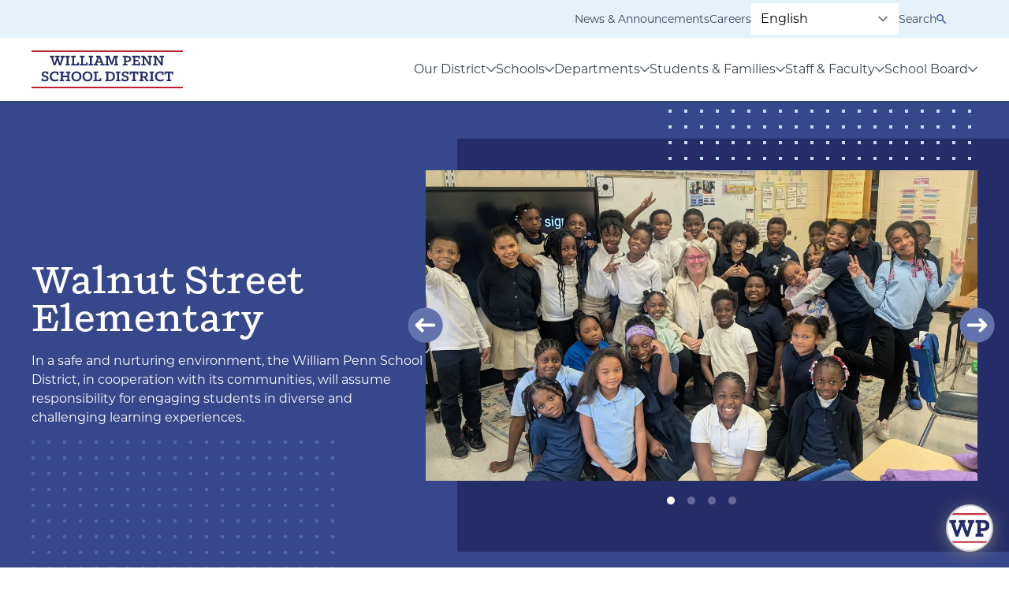

--- FILE ---
content_type: text/html; charset=UTF-8
request_url: https://williampennsd.org/school/walnut-street-elementary/
body_size: 35328
content:
<!DOCTYPE html>
<html lang="en-US">

	<head>
	<meta charset="UTF-8">
	<meta name="viewport" content="width=device-width, initial-scale=1, shrink-to-fit=no">
	<meta http-equiv="x-ua-compatible" content="ie=edge">

	<base href="https://williampennsd.org">
	<script src="//ajax.googleapis.com/ajax/libs/jquery/3.1.1/jquery.min.js"></script>

	<link rel="apple-touch-icon" sizes="57x57" href="https://williampennsd.org/apple-icon-57x57.png">
	<link rel="apple-touch-icon" sizes="60x60" href="https://williampennsd.org/apple-icon-60x60.png">
	<link rel="apple-touch-icon" sizes="72x72" href="https://williampennsd.org/apple-icon-72x72.png">
	<link rel="apple-touch-icon" sizes="76x76" href="https://williampennsd.org/apple-icon-76x76.png">
	<link rel="apple-touch-icon" sizes="114x114" href="https://williampennsd.org/apple-icon-114x114.png">
	<link rel="apple-touch-icon" sizes="120x120" href="https://williampennsd.org/apple-icon-120x120.png">
	<link rel="apple-touch-icon" sizes="144x144" href="https://williampennsd.org/apple-icon-144x144.png">
	<link rel="apple-touch-icon" sizes="152x152" href="https://williampennsd.org/apple-icon-152x152.png">
	<link rel="apple-touch-icon" sizes="180x180" href="https://williampennsd.org/apple-icon-180x180.png">
	<link rel="icon" type="image/png" sizes="192x192" href="https://williampennsd.org/android-icon-192x192.png">
	<link rel="icon" type="image/png" sizes="32x32" href="https://williampennsd.org/favicon-32x32.png">
	<link rel="icon" type="image/png" sizes="96x96" href="https://williampennsd.org/favicon-96x96.png">
	<link rel="icon" type="image/png" sizes="16x16" href="https://williampennsd.org/favicon-16x16.png">
	<link rel="manifest" href="https://williampennsd.org/manifest.json">
	<meta name="msapplication-TileColor" content="#ffffff">
	<meta name="msapplication-TileImage" content="https://williampennsd.org/ms-icon-144x144.png">
	<meta name="theme-color" content="#ffffff">


	<link rel="preconnect" href="https://fonts.googleapis.com">
	<link rel="preconnect" href="https://fonts.gstatic.com" crossorigin>

	<meta name='robots' content='index, follow, max-image-preview:large, max-snippet:-1, max-video-preview:-1' />

	<!-- This site is optimized with the Yoast SEO plugin v26.6 - https://yoast.com/wordpress/plugins/seo/ -->
	<title>Walnut Street Elementary - WPSD</title>
<link data-rocket-prefetch href="https://ajax.googleapis.com" rel="dns-prefetch">
<link data-rocket-prefetch href="https://use.typekit.net" rel="dns-prefetch">
<link data-rocket-prefetch href="https://cdnjs.cloudflare.com" rel="dns-prefetch"><link rel="preload" data-rocket-preload as="image" imagesrcset="https://williampennsd.org/wp-content/uploads/2022/06/111825_AEW-Walnut@2x.webp 2x, https://williampennsd.org/wp-content/uploads/2022/06/111825_AEW-Walnut.webp" media="(min-width: 768px)" fetchpriority="high">
	<meta name="description" content="Walnut Elementary, having high expectations and accountability for all, is committed to a continuous learning ethic that promotes student achievement and prepares students to make positive choices." />
	<link rel="canonical" href="https://williampennsd.org/school/walnut-street-elementary/" />
	<meta property="og:locale" content="en_US" />
	<meta property="og:type" content="article" />
	<meta property="og:title" content="Walnut Street Elementary - WPSD" />
	<meta property="og:description" content="Walnut Elementary, having high expectations and accountability for all, is committed to a continuous learning ethic that promotes student achievement and prepares students to make positive choices." />
	<meta property="og:url" content="https://williampennsd.org/school/walnut-street-elementary/" />
	<meta property="og:site_name" content="WPSD" />
	<meta property="article:modified_time" content="2025-12-24T05:47:22+00:00" />
	<meta property="og:image" content="https://williampennsd.org/wp-content/uploads/2022/06/w06hn2atcoujmdvy0efm.webp" />
	<meta property="og:image:width" content="1200" />
	<meta property="og:image:height" content="338" />
	<meta property="og:image:type" content="image/webp" />
	<meta name="twitter:card" content="summary_large_image" />
	<script type="application/ld+json" class="yoast-schema-graph">{"@context":"https://schema.org","@graph":[{"@type":"WebPage","@id":"https://williampennsd.org/school/walnut-street-elementary/","url":"https://williampennsd.org/school/walnut-street-elementary/","name":"Walnut Street Elementary - WPSD","isPartOf":{"@id":"https://williampennsd.org/#website"},"primaryImageOfPage":{"@id":"https://williampennsd.org/school/walnut-street-elementary/#primaryimage"},"image":{"@id":"https://williampennsd.org/school/walnut-street-elementary/#primaryimage"},"thumbnailUrl":"https://williampennsd.org/wp-content/uploads/2022/06/w06hn2atcoujmdvy0efm.webp","datePublished":"2022-06-10T05:34:53+00:00","dateModified":"2025-12-24T05:47:22+00:00","description":"Walnut Elementary, having high expectations and accountability for all, is committed to a continuous learning ethic that promotes student achievement and prepares students to make positive choices.","breadcrumb":{"@id":"https://williampennsd.org/school/walnut-street-elementary/#breadcrumb"},"inLanguage":"en-US","potentialAction":[{"@type":"ReadAction","target":["https://williampennsd.org/school/walnut-street-elementary/"]}]},{"@type":"ImageObject","inLanguage":"en-US","@id":"https://williampennsd.org/school/walnut-street-elementary/#primaryimage","url":"https://williampennsd.org/wp-content/uploads/2022/06/w06hn2atcoujmdvy0efm.webp","contentUrl":"https://williampennsd.org/wp-content/uploads/2022/06/w06hn2atcoujmdvy0efm.webp","width":1200,"height":338},{"@type":"BreadcrumbList","@id":"https://williampennsd.org/school/walnut-street-elementary/#breadcrumb","itemListElement":[{"@type":"ListItem","position":1,"name":"Home","item":"https://williampennsd.org/"},{"@type":"ListItem","position":2,"name":"Walnut Street Elementary"}]},{"@type":"WebSite","@id":"https://williampennsd.org/#website","url":"https://williampennsd.org/","name":"WPSD","description":"","potentialAction":[{"@type":"SearchAction","target":{"@type":"EntryPoint","urlTemplate":"https://williampennsd.org/?s={search_term_string}"},"query-input":{"@type":"PropertyValueSpecification","valueRequired":true,"valueName":"search_term_string"}}],"inLanguage":"en-US"}]}</script>
	<!-- / Yoast SEO plugin. -->


<link rel='dns-prefetch' href='//ajax.googleapis.com' />
<link rel='dns-prefetch' href='//use.typekit.net' />
<link rel='dns-prefetch' href='//cdnjs.cloudflare.com' />

<link rel="alternate" title="oEmbed (JSON)" type="application/json+oembed" href="https://williampennsd.org/wp-json/oembed/1.0/embed?url=https%3A%2F%2Fwilliampennsd.org%2Fschool%2Fwalnut-street-elementary%2F" />
<link rel="alternate" title="oEmbed (XML)" type="text/xml+oembed" href="https://williampennsd.org/wp-json/oembed/1.0/embed?url=https%3A%2F%2Fwilliampennsd.org%2Fschool%2Fwalnut-street-elementary%2F&#038;format=xml" />
<style id='wp-img-auto-sizes-contain-inline-css' type='text/css'>
img:is([sizes=auto i],[sizes^="auto," i]){contain-intrinsic-size:3000px 1500px}
/*# sourceURL=wp-img-auto-sizes-contain-inline-css */
</style>
<link rel='stylesheet' id='sbi_styles-css' href='https://williampennsd.org/wp-content/cache/background-css/1/williampennsd.org/wp-content/plugins/instagram-feed-pro/css/sbi-styles.min.css?ver=6.9.0&wpr_t=1768984725' type='text/css' media='all' />
<style id='wp-emoji-styles-inline-css' type='text/css'>

	img.wp-smiley, img.emoji {
		display: inline !important;
		border: none !important;
		box-shadow: none !important;
		height: 1em !important;
		width: 1em !important;
		margin: 0 0.07em !important;
		vertical-align: -0.1em !important;
		background: none !important;
		padding: 0 !important;
	}
/*# sourceURL=wp-emoji-styles-inline-css */
</style>
<style id='classic-theme-styles-inline-css' type='text/css'>
/*! This file is auto-generated */
.wp-block-button__link{color:#fff;background-color:#32373c;border-radius:9999px;box-shadow:none;text-decoration:none;padding:calc(.667em + 2px) calc(1.333em + 2px);font-size:1.125em}.wp-block-file__button{background:#32373c;color:#fff;text-decoration:none}
/*# sourceURL=/wp-includes/css/classic-themes.min.css */
</style>
<link rel='stylesheet' id='cff-css' href='https://williampennsd.org/wp-content/cache/background-css/1/williampennsd.org/wp-content/plugins/custom-facebook-feed-pro/assets/css/cff-style.min.css?ver=4.3.4&wpr_t=1768984725' type='text/css' media='all' />
<link rel='stylesheet' id='search-filter-plugin-styles-css' href='https://williampennsd.org/wp-content/cache/background-css/1/williampennsd.org/wp-content/plugins/search-filter-pro/public/assets/css/search-filter.min.css?ver=2.5.21&wpr_t=1768984725' type='text/css' media='all' />
<link rel='stylesheet' id='styles-css' href='https://williampennsd.org/wp-content/cache/background-css/1/williampennsd.org/wp-content/themes/wpsd/dist/styles/app.css?cache=1719959733&wpr_t=1768984725' type='text/css' media='all' />
<link rel='stylesheet' id='typekit-css' href='https://use.typekit.net/iek1bzq.css?ver=6.9' type='text/css' media='all' />
<link rel='stylesheet' id='fontawesome-css' href='https://cdnjs.cloudflare.com/ajax/libs/font-awesome/4.7.0/css/font-awesome.css?ver=6.9' type='text/css' media='all' />
<link rel='stylesheet' id='dashicons-css' href='https://williampennsd.org/wp-includes/css/dashicons.min.css?ver=6.9' type='text/css' media='all' />
<link rel='stylesheet' id='qcld-wp-chatbot-common-style-css' href='https://williampennsd.org/wp-content/cache/background-css/1/williampennsd.org/wp-content/plugins/chatbot/css/common-style.css?ver=7.6.1&wpr_t=1768984726' type='text/css' media='screen' />
<style id='qcld-wp-chatbot-common-style-inline-css' type='text/css'>

                .wp-chatbot-ball {
                    background: #cccccc !important;
                }
                .wp-chatbot-ball:hover, 
                .wp-chatbot-ball:focus {
                    background: #cccccc !important;
                }
/*# sourceURL=qcld-wp-chatbot-common-style-inline-css */
</style>
<link rel='stylesheet' id='qcld-wp-chatbot-magnific-popup-css' href='https://williampennsd.org/wp-content/plugins/chatbot/css/magnific-popup.css?ver=7.6.1' type='text/css' media='screen' />
<link rel='stylesheet' id='qcld-wp-chatbot-shortcode-style-css' href='https://williampennsd.org/wp-content/cache/background-css/1/williampennsd.org/wp-content/plugins/chatbot/templates/template-01/shortcode.css?ver=7.6.1&wpr_t=1768984726' type='text/css' media='screen' />
<script type="text/javascript" src="//ajax.googleapis.com/ajax/libs/jquery/3.1.1/jquery.min.js?ver=6.9" id="jquery-js"></script>
<script type="text/javascript" id="search-filter-plugin-build-js-extra">
/* <![CDATA[ */
var SF_LDATA = {"ajax_url":"https://williampennsd.org/wp-admin/admin-ajax.php","home_url":"https://williampennsd.org/","extensions":[]};
//# sourceURL=search-filter-plugin-build-js-extra
/* ]]> */
</script>
<script type="text/javascript" src="https://williampennsd.org/wp-content/plugins/search-filter-pro/public/assets/js/search-filter-build.min.js?ver=2.5.21" id="search-filter-plugin-build-js"></script>
<script type="text/javascript" src="https://williampennsd.org/wp-content/plugins/search-filter-pro/public/assets/js/chosen.jquery.min.js?ver=2.5.21" id="search-filter-plugin-chosen-js"></script>
<link rel="https://api.w.org/" href="https://williampennsd.org/wp-json/" /><link rel="EditURI" type="application/rsd+xml" title="RSD" href="https://williampennsd.org/xmlrpc.php?rsd" />
<link rel='shortlink' href='https://williampennsd.org/?p=916' />
<!-- Custom Facebook Feed JS vars -->
<script type="text/javascript">
var cffsiteurl = "https://williampennsd.org/wp-content/plugins";
var cffajaxurl = "https://williampennsd.org/wp-admin/admin-ajax.php";


var cfflinkhashtags = "false";
</script>
<meta name="tec-api-version" content="v1"><meta name="tec-api-origin" content="https://williampennsd.org"><link rel="alternate" href="https://williampennsd.org/wp-json/tribe/events/v1/" /><noscript><style id="rocket-lazyload-nojs-css">.rll-youtube-player, [data-lazy-src]{display:none !important;}</style></noscript>
<style id='global-styles-inline-css' type='text/css'>
:root{--wp--preset--aspect-ratio--square: 1;--wp--preset--aspect-ratio--4-3: 4/3;--wp--preset--aspect-ratio--3-4: 3/4;--wp--preset--aspect-ratio--3-2: 3/2;--wp--preset--aspect-ratio--2-3: 2/3;--wp--preset--aspect-ratio--16-9: 16/9;--wp--preset--aspect-ratio--9-16: 9/16;--wp--preset--color--black: #000000;--wp--preset--color--cyan-bluish-gray: #abb8c3;--wp--preset--color--white: #ffffff;--wp--preset--color--pale-pink: #f78da7;--wp--preset--color--vivid-red: #cf2e2e;--wp--preset--color--luminous-vivid-orange: #ff6900;--wp--preset--color--luminous-vivid-amber: #fcb900;--wp--preset--color--light-green-cyan: #7bdcb5;--wp--preset--color--vivid-green-cyan: #00d084;--wp--preset--color--pale-cyan-blue: #8ed1fc;--wp--preset--color--vivid-cyan-blue: #0693e3;--wp--preset--color--vivid-purple: #9b51e0;--wp--preset--gradient--vivid-cyan-blue-to-vivid-purple: linear-gradient(135deg,rgb(6,147,227) 0%,rgb(155,81,224) 100%);--wp--preset--gradient--light-green-cyan-to-vivid-green-cyan: linear-gradient(135deg,rgb(122,220,180) 0%,rgb(0,208,130) 100%);--wp--preset--gradient--luminous-vivid-amber-to-luminous-vivid-orange: linear-gradient(135deg,rgb(252,185,0) 0%,rgb(255,105,0) 100%);--wp--preset--gradient--luminous-vivid-orange-to-vivid-red: linear-gradient(135deg,rgb(255,105,0) 0%,rgb(207,46,46) 100%);--wp--preset--gradient--very-light-gray-to-cyan-bluish-gray: linear-gradient(135deg,rgb(238,238,238) 0%,rgb(169,184,195) 100%);--wp--preset--gradient--cool-to-warm-spectrum: linear-gradient(135deg,rgb(74,234,220) 0%,rgb(151,120,209) 20%,rgb(207,42,186) 40%,rgb(238,44,130) 60%,rgb(251,105,98) 80%,rgb(254,248,76) 100%);--wp--preset--gradient--blush-light-purple: linear-gradient(135deg,rgb(255,206,236) 0%,rgb(152,150,240) 100%);--wp--preset--gradient--blush-bordeaux: linear-gradient(135deg,rgb(254,205,165) 0%,rgb(254,45,45) 50%,rgb(107,0,62) 100%);--wp--preset--gradient--luminous-dusk: linear-gradient(135deg,rgb(255,203,112) 0%,rgb(199,81,192) 50%,rgb(65,88,208) 100%);--wp--preset--gradient--pale-ocean: linear-gradient(135deg,rgb(255,245,203) 0%,rgb(182,227,212) 50%,rgb(51,167,181) 100%);--wp--preset--gradient--electric-grass: linear-gradient(135deg,rgb(202,248,128) 0%,rgb(113,206,126) 100%);--wp--preset--gradient--midnight: linear-gradient(135deg,rgb(2,3,129) 0%,rgb(40,116,252) 100%);--wp--preset--font-size--small: 13px;--wp--preset--font-size--medium: 20px;--wp--preset--font-size--large: 36px;--wp--preset--font-size--x-large: 42px;--wp--preset--spacing--20: 0.44rem;--wp--preset--spacing--30: 0.67rem;--wp--preset--spacing--40: 1rem;--wp--preset--spacing--50: 1.5rem;--wp--preset--spacing--60: 2.25rem;--wp--preset--spacing--70: 3.38rem;--wp--preset--spacing--80: 5.06rem;--wp--preset--shadow--natural: 6px 6px 9px rgba(0, 0, 0, 0.2);--wp--preset--shadow--deep: 12px 12px 50px rgba(0, 0, 0, 0.4);--wp--preset--shadow--sharp: 6px 6px 0px rgba(0, 0, 0, 0.2);--wp--preset--shadow--outlined: 6px 6px 0px -3px rgb(255, 255, 255), 6px 6px rgb(0, 0, 0);--wp--preset--shadow--crisp: 6px 6px 0px rgb(0, 0, 0);}:where(.is-layout-flex){gap: 0.5em;}:where(.is-layout-grid){gap: 0.5em;}body .is-layout-flex{display: flex;}.is-layout-flex{flex-wrap: wrap;align-items: center;}.is-layout-flex > :is(*, div){margin: 0;}body .is-layout-grid{display: grid;}.is-layout-grid > :is(*, div){margin: 0;}:where(.wp-block-columns.is-layout-flex){gap: 2em;}:where(.wp-block-columns.is-layout-grid){gap: 2em;}:where(.wp-block-post-template.is-layout-flex){gap: 1.25em;}:where(.wp-block-post-template.is-layout-grid){gap: 1.25em;}.has-black-color{color: var(--wp--preset--color--black) !important;}.has-cyan-bluish-gray-color{color: var(--wp--preset--color--cyan-bluish-gray) !important;}.has-white-color{color: var(--wp--preset--color--white) !important;}.has-pale-pink-color{color: var(--wp--preset--color--pale-pink) !important;}.has-vivid-red-color{color: var(--wp--preset--color--vivid-red) !important;}.has-luminous-vivid-orange-color{color: var(--wp--preset--color--luminous-vivid-orange) !important;}.has-luminous-vivid-amber-color{color: var(--wp--preset--color--luminous-vivid-amber) !important;}.has-light-green-cyan-color{color: var(--wp--preset--color--light-green-cyan) !important;}.has-vivid-green-cyan-color{color: var(--wp--preset--color--vivid-green-cyan) !important;}.has-pale-cyan-blue-color{color: var(--wp--preset--color--pale-cyan-blue) !important;}.has-vivid-cyan-blue-color{color: var(--wp--preset--color--vivid-cyan-blue) !important;}.has-vivid-purple-color{color: var(--wp--preset--color--vivid-purple) !important;}.has-black-background-color{background-color: var(--wp--preset--color--black) !important;}.has-cyan-bluish-gray-background-color{background-color: var(--wp--preset--color--cyan-bluish-gray) !important;}.has-white-background-color{background-color: var(--wp--preset--color--white) !important;}.has-pale-pink-background-color{background-color: var(--wp--preset--color--pale-pink) !important;}.has-vivid-red-background-color{background-color: var(--wp--preset--color--vivid-red) !important;}.has-luminous-vivid-orange-background-color{background-color: var(--wp--preset--color--luminous-vivid-orange) !important;}.has-luminous-vivid-amber-background-color{background-color: var(--wp--preset--color--luminous-vivid-amber) !important;}.has-light-green-cyan-background-color{background-color: var(--wp--preset--color--light-green-cyan) !important;}.has-vivid-green-cyan-background-color{background-color: var(--wp--preset--color--vivid-green-cyan) !important;}.has-pale-cyan-blue-background-color{background-color: var(--wp--preset--color--pale-cyan-blue) !important;}.has-vivid-cyan-blue-background-color{background-color: var(--wp--preset--color--vivid-cyan-blue) !important;}.has-vivid-purple-background-color{background-color: var(--wp--preset--color--vivid-purple) !important;}.has-black-border-color{border-color: var(--wp--preset--color--black) !important;}.has-cyan-bluish-gray-border-color{border-color: var(--wp--preset--color--cyan-bluish-gray) !important;}.has-white-border-color{border-color: var(--wp--preset--color--white) !important;}.has-pale-pink-border-color{border-color: var(--wp--preset--color--pale-pink) !important;}.has-vivid-red-border-color{border-color: var(--wp--preset--color--vivid-red) !important;}.has-luminous-vivid-orange-border-color{border-color: var(--wp--preset--color--luminous-vivid-orange) !important;}.has-luminous-vivid-amber-border-color{border-color: var(--wp--preset--color--luminous-vivid-amber) !important;}.has-light-green-cyan-border-color{border-color: var(--wp--preset--color--light-green-cyan) !important;}.has-vivid-green-cyan-border-color{border-color: var(--wp--preset--color--vivid-green-cyan) !important;}.has-pale-cyan-blue-border-color{border-color: var(--wp--preset--color--pale-cyan-blue) !important;}.has-vivid-cyan-blue-border-color{border-color: var(--wp--preset--color--vivid-cyan-blue) !important;}.has-vivid-purple-border-color{border-color: var(--wp--preset--color--vivid-purple) !important;}.has-vivid-cyan-blue-to-vivid-purple-gradient-background{background: var(--wp--preset--gradient--vivid-cyan-blue-to-vivid-purple) !important;}.has-light-green-cyan-to-vivid-green-cyan-gradient-background{background: var(--wp--preset--gradient--light-green-cyan-to-vivid-green-cyan) !important;}.has-luminous-vivid-amber-to-luminous-vivid-orange-gradient-background{background: var(--wp--preset--gradient--luminous-vivid-amber-to-luminous-vivid-orange) !important;}.has-luminous-vivid-orange-to-vivid-red-gradient-background{background: var(--wp--preset--gradient--luminous-vivid-orange-to-vivid-red) !important;}.has-very-light-gray-to-cyan-bluish-gray-gradient-background{background: var(--wp--preset--gradient--very-light-gray-to-cyan-bluish-gray) !important;}.has-cool-to-warm-spectrum-gradient-background{background: var(--wp--preset--gradient--cool-to-warm-spectrum) !important;}.has-blush-light-purple-gradient-background{background: var(--wp--preset--gradient--blush-light-purple) !important;}.has-blush-bordeaux-gradient-background{background: var(--wp--preset--gradient--blush-bordeaux) !important;}.has-luminous-dusk-gradient-background{background: var(--wp--preset--gradient--luminous-dusk) !important;}.has-pale-ocean-gradient-background{background: var(--wp--preset--gradient--pale-ocean) !important;}.has-electric-grass-gradient-background{background: var(--wp--preset--gradient--electric-grass) !important;}.has-midnight-gradient-background{background: var(--wp--preset--gradient--midnight) !important;}.has-small-font-size{font-size: var(--wp--preset--font-size--small) !important;}.has-medium-font-size{font-size: var(--wp--preset--font-size--medium) !important;}.has-large-font-size{font-size: var(--wp--preset--font-size--large) !important;}.has-x-large-font-size{font-size: var(--wp--preset--font-size--x-large) !important;}
/*# sourceURL=global-styles-inline-css */
</style>
<link rel='stylesheet' id='countdown_css-css' href='https://williampennsd.org/wp-content/plugins/widget-countdown/includes/style/style.css?ver=6.9' type='text/css' media='all' />
<link rel='stylesheet' id='thickbox-css' href='https://williampennsd.org/wp-includes/js/thickbox/thickbox.css?ver=6.9' type='text/css' media='all' />
<link rel='stylesheet' id='qcld-wp-chatbot-style-css' href='https://williampennsd.org/wp-content/cache/background-css/1/williampennsd.org/wp-content/plugins/chatbot/templates/template-01/style.css?ver=7.6.1&wpr_t=1768984726' type='text/css' media='screen' />
<style id="rocket-lazyrender-inline-css">[data-wpr-lazyrender] {content-visibility: auto;}</style><style id="wpr-lazyload-bg-container"></style><style id="wpr-lazyload-bg-exclusion"></style>
<noscript>
<style id="wpr-lazyload-bg-nostyle">.sbi_lb-loader span{--wpr-bg-3638a595-e4e0-46b2-ac70-8154d84a5b1b: url('https://williampennsd.org/wp-content/plugins/instagram-feed-pro/img/sbi-sprite.png');}.sbi_lb-nav span{--wpr-bg-c8b96355-5519-4dcc-ad9d-1987b4069f01: url('https://williampennsd.org/wp-content/plugins/instagram-feed-pro/img/sbi-sprite.png');}.sb_instagram_header .sbi_header_img_hover i{--wpr-bg-da7902a4-2f8d-437f-8abd-a9cfcb6fc0be: url('https://williampennsd.org/wp-content/plugins/instagram-feed-pro/img/small-logo.png');}.sb_instagram_header.sbi_story .sbi_header_img_hover .sbi_new_logo{--wpr-bg-39cdef26-1e29-4008-9678-b7fc6e014760: url('https://williampennsd.org/wp-content/plugins/instagram-feed-pro/img/sbi-sprite.png');}#cff .cff-author-img,#cff .cff-author.cff-no-author-info .cff-author-img,#cff-lightbox-wrapper .cff-author-img,#cff-lightbox-wrapper .cff-author.cff-no-author-info .cff-author-img{--wpr-bg-c7bb4bde-8669-452b-95e5-9331a8d3e5ac: url('https://williampennsd.org/wp-content/plugins/custom-facebook-feed-pro/assets/img/cff-sprite.png');}#cff .cff-photo .cff-album-icon{--wpr-bg-0b799965-b6ba-45df-91d2-c79c271ce2e4: url('https://williampennsd.org/wp-content/plugins/custom-facebook-feed-pro/assets/img/cff-sprite.png');}#cff-lightbox-wrapper.cff-no-svgs .cff-angry,#cff-lightbox-wrapper.cff-no-svgs .cff-comment,#cff-lightbox-wrapper.cff-no-svgs .cff-comments .cff-icon,#cff-lightbox-wrapper.cff-no-svgs .cff-haha,#cff-lightbox-wrapper.cff-no-svgs .cff-love,#cff-lightbox-wrapper.cff-no-svgs .cff-reactions-count .cff-like,#cff-lightbox-wrapper.cff-no-svgs .cff-reactions-count svg,#cff-lightbox-wrapper.cff-no-svgs .cff-sad,#cff-lightbox-wrapper.cff-no-svgs .cff-share,#cff-lightbox-wrapper.cff-no-svgs .cff-wow,#cff.cff-no-svgs .cff-angry,#cff.cff-no-svgs .cff-comment,#cff.cff-no-svgs .cff-comments .cff-icon,#cff.cff-no-svgs .cff-haha,#cff.cff-no-svgs .cff-like,#cff.cff-no-svgs .cff-love,#cff.cff-no-svgs .cff-reactions-count svg,#cff.cff-no-svgs .cff-sad,#cff.cff-no-svgs .cff-share,#cff.cff-no-svgs .cff-wow{--wpr-bg-8c4d2ce7-edbc-4c6c-97ad-fa7cbee7eff0: url('https://williampennsd.org/wp-content/plugins/custom-facebook-feed-pro/assets/img/cff-sprite.png');}#cff-lightbox-wrapper.cff-no-svgs .cff-comments-box .cff-comment-likes b,#cff.cff-no-svgs .cff-comments-box .cff-comment-likes b{--wpr-bg-d619702e-ea2a-4dd5-824a-ed86dc4220d0: url('https://williampennsd.org/wp-content/plugins/custom-facebook-feed-pro/assets/img/cff-sprite.png');}#cff .cff-avatar-fallback,#cff .cff-comment .cff-comment-avatar,#cff-lightbox-wrapper .cff-avatar-fallback,#cff-lightbox-wrapper .cff-comment .cff-comment-avatar{--wpr-bg-e71dda9d-414f-493f-8005-3eb06c05909c: url('https://williampennsd.org/wp-content/plugins/custom-facebook-feed-pro/assets/img/cff-sprite.png');}#cff-lightbox-wrapper .cff-avatar-fallback img[alt]:after{--wpr-bg-ce35a788-3219-44d4-83c2-5768998a78f2: url('https://williampennsd.org/wp-content/plugins/custom-facebook-feed-pro/assets/img/cff-sprite.png');}#cff .cff-comment-replies .cff-replies-icon,#cff-lightbox-wrapper .cff-comment-replies .cff-replies-icon{--wpr-bg-960ae76f-4f03-4863-9a99-a56efa3fccc3: url('https://williampennsd.org/wp-content/plugins/custom-facebook-feed-pro/assets/img/cff-sprite.png');}#cff .cff-credit .cff-credit-logo{--wpr-bg-ed25f10f-0787-4f63-a290-cbeec4341c42: url('https://williampennsd.org/wp-content/plugins/custom-facebook-feed-pro/assets/img/cff-sprite.png');}.cff-lightbox-cancel{--wpr-bg-e079c4c7-12ca-4043-b0f4-ab06f3453a4b: url('https://williampennsd.org/wp-content/plugins/custom-facebook-feed-pro/assets/img/cff-sprite.png');}.cff-lightbox-nav span{--wpr-bg-555d5a20-44b5-445d-8caf-d4ed394d9cb0: url('https://williampennsd.org/wp-content/plugins/custom-facebook-feed-pro/assets/img/cff-sprite.png');}.chosen-container-single .chosen-single abbr{--wpr-bg-19e9fddf-344b-437c-b9ad-47e2fb183cbe: url('https://williampennsd.org/wp-content/plugins/search-filter-pro/public/assets/css/chosen-sprite.png');}.chosen-container-single .chosen-single div b{--wpr-bg-09a44070-df41-4a97-b06d-6baa111a489f: url('https://williampennsd.org/wp-content/plugins/search-filter-pro/public/assets/css/chosen-sprite.png');}.chosen-container-single .chosen-search input[type=text]{--wpr-bg-d59374b3-eb5d-4ea8-aa34-17af7246e98c: url('https://williampennsd.org/wp-content/plugins/search-filter-pro/public/assets/css/chosen-sprite.png');}.chosen-container-multi .chosen-choices li.search-choice .search-choice-close{--wpr-bg-af84c57a-2bcd-4f6c-8db0-c605ef2a789a: url('https://williampennsd.org/wp-content/plugins/search-filter-pro/public/assets/css/chosen-sprite.png');}.chosen-rtl .chosen-search input[type=text]{--wpr-bg-06139b69-09d0-4115-bc23-956dad2b36d9: url('https://williampennsd.org/wp-content/plugins/search-filter-pro/public/assets/css/chosen-sprite.png');}.chosen-container .chosen-results-scroll-down span,.chosen-container .chosen-results-scroll-up span,.chosen-container-multi .chosen-choices .search-choice .search-choice-close,.chosen-container-single .chosen-search input[type=text],.chosen-container-single .chosen-single abbr,.chosen-container-single .chosen-single div b,.chosen-rtl .chosen-search input[type=text]{--wpr-bg-02d81f11-eb73-486b-b4a8-cb1cadaf6a32: url('https://williampennsd.org/wp-content/plugins/search-filter-pro/public/assets/css/chosen-sprite@2x.png');}.ll-skin-melon .ui-datepicker .ui-datepicker-next span,.ll-skin-melon .ui-datepicker .ui-datepicker-prev span{--wpr-bg-7930b625-9910-4440-ba09-4c87011d1a50: url('https://williampennsd.org/wp-content/plugins/search-filter-pro/public/assets/img/ui-icons_ffffff_256x240.png');}.button-arrow{--wpr-bg-dba13ba1-16ef-4499-b8be-6fd8ecf9d344: url('https://williampennsd.org/wp-content/themes/wpsd/dist/images/arrow-blue.svg');}.button-arrow:hover{--wpr-bg-d94336c3-3579-48c7-8dbc-2b904e8b3ff8: url('https://williampennsd.org/wp-content/themes/wpsd/dist/images/arrow.svg');}.button-secondary-arrow{--wpr-bg-cc3bff3f-0c41-425e-bb25-389a9aadbb9d: url('https://williampennsd.org/wp-content/themes/wpsd/dist/images/arrow-white.svg');}.button-secondary-arrow:hover{--wpr-bg-fed32b02-1842-44ce-a75d-ce9fa8daac2e: url('https://williampennsd.org/wp-content/themes/wpsd/dist/images/arrow.svg');}.desktop-nav .primary_menu>.menu-item.menu-item-has-children:after{--wpr-bg-b1fdc478-2f16-4240-860c-671149fd8a73: url('https://williampennsd.org/wp-content/themes/wpsd/dist/images/nav-arrow.svg');}.wp-chatbot-tab-nav ul li a{--wpr-bg-1f3057cd-fe35-40fe-80fc-32a9e31399cc: url('https://williampennsd.org/wp-content/plugins/chatbot/images/tab-btn-icon.png');}.wp-chatbot-editor-container button{--wpr-bg-6805cb57-d2ff-48fe-8a6e-a60a394edcb1: url('https://williampennsd.org/wp-content/plugins/chatbot/images/send-button.png');}.wp-chatbot-editor-container button:hover{--wpr-bg-4e617a82-40ef-4751-9c4d-0d5757399732: url('https://williampennsd.org/wp-content/plugins/chatbot/images/send-button.png');}.wp-chatbot-editor-container button:focus{--wpr-bg-4bedea5d-516d-4c45-9565-013e2c783fec: url('https://williampennsd.org/wp-content/plugins/chatbot/images/send-button.png');}a.wp-chatbot-product-close{--wpr-bg-4e886193-0533-43f4-8256-327429b1be61: url('https://williampennsd.org/wp-content/plugins/chatbot/images/wp-boat-product-close-icon.png');}.fb_dialog{--wpr-bg-bd24e4be-d84f-4982-a175-3106e7cc15cb: url('https://williampennsd.org/wp-content/plugins/chatbot/images/tab-btn-icon.png');}#wp-chatbot-mobile-close{--wpr-bg-bc56e96e-e1c9-4185-834a-a8e2c48c913d: url('https://williampennsd.org/wp-content/plugins/chatbot/images/wp-boat-product-close-icon.png');}.wp-chatbot-integration-button-container span{--wpr-bg-7c7c2a41-cc3b-4211-b307-7a4a0bce2081: url('https://williampennsd.org/wp-content/plugins/chatbot/images/tab-btn-icon.png');}.wp-chatbot-messages-container .wp-chatbot-msg-flat .facebook-messenger-chat{--wpr-bg-7b11be3e-804d-4d71-b00d-c869c6dd39a4: url('https://williampennsd.org/wp-content/plugins/chatbot/images/tab-btn-icon.png');}.wp-chatbot-editor-area button{--wpr-bg-4d9433f1-bc28-4a1f-aeab-d306693ad642: url('https://williampennsd.org/wp-content/plugins/chatbot/images/send-button.png');}.wp-chatbot-editor-area button:hover{--wpr-bg-c760fcf5-9b63-45c7-9554-f593e5ee20dd: url('https://williampennsd.org/wp-content/plugins/chatbot/images/send-button.png');}.wp-chatbot-editor-area button:focus{--wpr-bg-73f90d61-78a8-4d46-b980-7c1bc3f9e39f: url('https://williampennsd.org/wp-content/plugins/chatbot/images/send-button.png');}#wp-chatbot-shortcode-template-container a.wp-chatbot-product-close{--wpr-bg-fbe75787-2ad8-4fb7-b253-156d6fbe58d8: url('https://williampennsd.org/wp-content/plugins/chatbot/images/wp-boat-product-close-icon.png');}.wp-chatbot-board-container{--wpr-bg-8c76b2a3-88e3-4a31-8bb1-57d681bb48a9: url('https://williampennsd.org/wp-content/plugins/chatbot/images/tpl-one-header.png');}.wp-chatbot-footer{--wpr-bg-228ebade-f611-4209-96df-b344fc04cf0f: url('https://williampennsd.org/wp-content/plugins/chatbot/images/tpl-one-footer.png');}.wp-chatbot-editor-container button{--wpr-bg-c2f6ab99-9291-42fd-adc6-d828cc6bd8bb: url('https://williampennsd.org/wp-content/plugins/chatbot/images/send-button-new.png');}.wp-chatbot-editor-container button{--wpr-bg-de95538e-327a-4338-bb4e-3b1c01713530: url('https://williampennsd.org/wp-content/plugins/chatbot/images/send-button-new.png');}</style>
</noscript>
<script type="application/javascript">const rocket_pairs = [{"selector":".sbi_lb-loader span","style":".sbi_lb-loader span{--wpr-bg-3638a595-e4e0-46b2-ac70-8154d84a5b1b: url('https:\/\/williampennsd.org\/wp-content\/plugins\/instagram-feed-pro\/img\/sbi-sprite.png');}","hash":"3638a595-e4e0-46b2-ac70-8154d84a5b1b","url":"https:\/\/williampennsd.org\/wp-content\/plugins\/instagram-feed-pro\/img\/sbi-sprite.png"},{"selector":".sbi_lb-nav span","style":".sbi_lb-nav span{--wpr-bg-c8b96355-5519-4dcc-ad9d-1987b4069f01: url('https:\/\/williampennsd.org\/wp-content\/plugins\/instagram-feed-pro\/img\/sbi-sprite.png');}","hash":"c8b96355-5519-4dcc-ad9d-1987b4069f01","url":"https:\/\/williampennsd.org\/wp-content\/plugins\/instagram-feed-pro\/img\/sbi-sprite.png"},{"selector":".sb_instagram_header .sbi_header_img_hover i","style":".sb_instagram_header .sbi_header_img_hover i{--wpr-bg-da7902a4-2f8d-437f-8abd-a9cfcb6fc0be: url('https:\/\/williampennsd.org\/wp-content\/plugins\/instagram-feed-pro\/img\/small-logo.png');}","hash":"da7902a4-2f8d-437f-8abd-a9cfcb6fc0be","url":"https:\/\/williampennsd.org\/wp-content\/plugins\/instagram-feed-pro\/img\/small-logo.png"},{"selector":".sb_instagram_header.sbi_story .sbi_header_img_hover .sbi_new_logo","style":".sb_instagram_header.sbi_story .sbi_header_img_hover .sbi_new_logo{--wpr-bg-39cdef26-1e29-4008-9678-b7fc6e014760: url('https:\/\/williampennsd.org\/wp-content\/plugins\/instagram-feed-pro\/img\/sbi-sprite.png');}","hash":"39cdef26-1e29-4008-9678-b7fc6e014760","url":"https:\/\/williampennsd.org\/wp-content\/plugins\/instagram-feed-pro\/img\/sbi-sprite.png"},{"selector":"#cff .cff-author-img,#cff .cff-author.cff-no-author-info .cff-author-img,#cff-lightbox-wrapper .cff-author-img,#cff-lightbox-wrapper .cff-author.cff-no-author-info .cff-author-img","style":"#cff .cff-author-img,#cff .cff-author.cff-no-author-info .cff-author-img,#cff-lightbox-wrapper .cff-author-img,#cff-lightbox-wrapper .cff-author.cff-no-author-info .cff-author-img{--wpr-bg-c7bb4bde-8669-452b-95e5-9331a8d3e5ac: url('https:\/\/williampennsd.org\/wp-content\/plugins\/custom-facebook-feed-pro\/assets\/img\/cff-sprite.png');}","hash":"c7bb4bde-8669-452b-95e5-9331a8d3e5ac","url":"https:\/\/williampennsd.org\/wp-content\/plugins\/custom-facebook-feed-pro\/assets\/img\/cff-sprite.png"},{"selector":"#cff .cff-photo .cff-album-icon","style":"#cff .cff-photo .cff-album-icon{--wpr-bg-0b799965-b6ba-45df-91d2-c79c271ce2e4: url('https:\/\/williampennsd.org\/wp-content\/plugins\/custom-facebook-feed-pro\/assets\/img\/cff-sprite.png');}","hash":"0b799965-b6ba-45df-91d2-c79c271ce2e4","url":"https:\/\/williampennsd.org\/wp-content\/plugins\/custom-facebook-feed-pro\/assets\/img\/cff-sprite.png"},{"selector":"#cff-lightbox-wrapper.cff-no-svgs .cff-angry,#cff-lightbox-wrapper.cff-no-svgs .cff-comment,#cff-lightbox-wrapper.cff-no-svgs .cff-comments .cff-icon,#cff-lightbox-wrapper.cff-no-svgs .cff-haha,#cff-lightbox-wrapper.cff-no-svgs .cff-love,#cff-lightbox-wrapper.cff-no-svgs .cff-reactions-count .cff-like,#cff-lightbox-wrapper.cff-no-svgs .cff-reactions-count svg,#cff-lightbox-wrapper.cff-no-svgs .cff-sad,#cff-lightbox-wrapper.cff-no-svgs .cff-share,#cff-lightbox-wrapper.cff-no-svgs .cff-wow,#cff.cff-no-svgs .cff-angry,#cff.cff-no-svgs .cff-comment,#cff.cff-no-svgs .cff-comments .cff-icon,#cff.cff-no-svgs .cff-haha,#cff.cff-no-svgs .cff-like,#cff.cff-no-svgs .cff-love,#cff.cff-no-svgs .cff-reactions-count svg,#cff.cff-no-svgs .cff-sad,#cff.cff-no-svgs .cff-share,#cff.cff-no-svgs .cff-wow","style":"#cff-lightbox-wrapper.cff-no-svgs .cff-angry,#cff-lightbox-wrapper.cff-no-svgs .cff-comment,#cff-lightbox-wrapper.cff-no-svgs .cff-comments .cff-icon,#cff-lightbox-wrapper.cff-no-svgs .cff-haha,#cff-lightbox-wrapper.cff-no-svgs .cff-love,#cff-lightbox-wrapper.cff-no-svgs .cff-reactions-count .cff-like,#cff-lightbox-wrapper.cff-no-svgs .cff-reactions-count svg,#cff-lightbox-wrapper.cff-no-svgs .cff-sad,#cff-lightbox-wrapper.cff-no-svgs .cff-share,#cff-lightbox-wrapper.cff-no-svgs .cff-wow,#cff.cff-no-svgs .cff-angry,#cff.cff-no-svgs .cff-comment,#cff.cff-no-svgs .cff-comments .cff-icon,#cff.cff-no-svgs .cff-haha,#cff.cff-no-svgs .cff-like,#cff.cff-no-svgs .cff-love,#cff.cff-no-svgs .cff-reactions-count svg,#cff.cff-no-svgs .cff-sad,#cff.cff-no-svgs .cff-share,#cff.cff-no-svgs .cff-wow{--wpr-bg-8c4d2ce7-edbc-4c6c-97ad-fa7cbee7eff0: url('https:\/\/williampennsd.org\/wp-content\/plugins\/custom-facebook-feed-pro\/assets\/img\/cff-sprite.png');}","hash":"8c4d2ce7-edbc-4c6c-97ad-fa7cbee7eff0","url":"https:\/\/williampennsd.org\/wp-content\/plugins\/custom-facebook-feed-pro\/assets\/img\/cff-sprite.png"},{"selector":"#cff-lightbox-wrapper.cff-no-svgs .cff-comments-box .cff-comment-likes b,#cff.cff-no-svgs .cff-comments-box .cff-comment-likes b","style":"#cff-lightbox-wrapper.cff-no-svgs .cff-comments-box .cff-comment-likes b,#cff.cff-no-svgs .cff-comments-box .cff-comment-likes b{--wpr-bg-d619702e-ea2a-4dd5-824a-ed86dc4220d0: url('https:\/\/williampennsd.org\/wp-content\/plugins\/custom-facebook-feed-pro\/assets\/img\/cff-sprite.png');}","hash":"d619702e-ea2a-4dd5-824a-ed86dc4220d0","url":"https:\/\/williampennsd.org\/wp-content\/plugins\/custom-facebook-feed-pro\/assets\/img\/cff-sprite.png"},{"selector":"#cff .cff-avatar-fallback,#cff .cff-comment .cff-comment-avatar,#cff-lightbox-wrapper .cff-avatar-fallback,#cff-lightbox-wrapper .cff-comment .cff-comment-avatar","style":"#cff .cff-avatar-fallback,#cff .cff-comment .cff-comment-avatar,#cff-lightbox-wrapper .cff-avatar-fallback,#cff-lightbox-wrapper .cff-comment .cff-comment-avatar{--wpr-bg-e71dda9d-414f-493f-8005-3eb06c05909c: url('https:\/\/williampennsd.org\/wp-content\/plugins\/custom-facebook-feed-pro\/assets\/img\/cff-sprite.png');}","hash":"e71dda9d-414f-493f-8005-3eb06c05909c","url":"https:\/\/williampennsd.org\/wp-content\/plugins\/custom-facebook-feed-pro\/assets\/img\/cff-sprite.png"},{"selector":"#cff-lightbox-wrapper .cff-avatar-fallback img[alt]","style":"#cff-lightbox-wrapper .cff-avatar-fallback img[alt]:after{--wpr-bg-ce35a788-3219-44d4-83c2-5768998a78f2: url('https:\/\/williampennsd.org\/wp-content\/plugins\/custom-facebook-feed-pro\/assets\/img\/cff-sprite.png');}","hash":"ce35a788-3219-44d4-83c2-5768998a78f2","url":"https:\/\/williampennsd.org\/wp-content\/plugins\/custom-facebook-feed-pro\/assets\/img\/cff-sprite.png"},{"selector":"#cff .cff-comment-replies .cff-replies-icon,#cff-lightbox-wrapper .cff-comment-replies .cff-replies-icon","style":"#cff .cff-comment-replies .cff-replies-icon,#cff-lightbox-wrapper .cff-comment-replies .cff-replies-icon{--wpr-bg-960ae76f-4f03-4863-9a99-a56efa3fccc3: url('https:\/\/williampennsd.org\/wp-content\/plugins\/custom-facebook-feed-pro\/assets\/img\/cff-sprite.png');}","hash":"960ae76f-4f03-4863-9a99-a56efa3fccc3","url":"https:\/\/williampennsd.org\/wp-content\/plugins\/custom-facebook-feed-pro\/assets\/img\/cff-sprite.png"},{"selector":"#cff .cff-credit .cff-credit-logo","style":"#cff .cff-credit .cff-credit-logo{--wpr-bg-ed25f10f-0787-4f63-a290-cbeec4341c42: url('https:\/\/williampennsd.org\/wp-content\/plugins\/custom-facebook-feed-pro\/assets\/img\/cff-sprite.png');}","hash":"ed25f10f-0787-4f63-a290-cbeec4341c42","url":"https:\/\/williampennsd.org\/wp-content\/plugins\/custom-facebook-feed-pro\/assets\/img\/cff-sprite.png"},{"selector":".cff-lightbox-cancel","style":".cff-lightbox-cancel{--wpr-bg-e079c4c7-12ca-4043-b0f4-ab06f3453a4b: url('https:\/\/williampennsd.org\/wp-content\/plugins\/custom-facebook-feed-pro\/assets\/img\/cff-sprite.png');}","hash":"e079c4c7-12ca-4043-b0f4-ab06f3453a4b","url":"https:\/\/williampennsd.org\/wp-content\/plugins\/custom-facebook-feed-pro\/assets\/img\/cff-sprite.png"},{"selector":".cff-lightbox-nav span","style":".cff-lightbox-nav span{--wpr-bg-555d5a20-44b5-445d-8caf-d4ed394d9cb0: url('https:\/\/williampennsd.org\/wp-content\/plugins\/custom-facebook-feed-pro\/assets\/img\/cff-sprite.png');}","hash":"555d5a20-44b5-445d-8caf-d4ed394d9cb0","url":"https:\/\/williampennsd.org\/wp-content\/plugins\/custom-facebook-feed-pro\/assets\/img\/cff-sprite.png"},{"selector":".chosen-container-single .chosen-single abbr","style":".chosen-container-single .chosen-single abbr{--wpr-bg-19e9fddf-344b-437c-b9ad-47e2fb183cbe: url('https:\/\/williampennsd.org\/wp-content\/plugins\/search-filter-pro\/public\/assets\/css\/chosen-sprite.png');}","hash":"19e9fddf-344b-437c-b9ad-47e2fb183cbe","url":"https:\/\/williampennsd.org\/wp-content\/plugins\/search-filter-pro\/public\/assets\/css\/chosen-sprite.png"},{"selector":".chosen-container-single .chosen-single div b","style":".chosen-container-single .chosen-single div b{--wpr-bg-09a44070-df41-4a97-b06d-6baa111a489f: url('https:\/\/williampennsd.org\/wp-content\/plugins\/search-filter-pro\/public\/assets\/css\/chosen-sprite.png');}","hash":"09a44070-df41-4a97-b06d-6baa111a489f","url":"https:\/\/williampennsd.org\/wp-content\/plugins\/search-filter-pro\/public\/assets\/css\/chosen-sprite.png"},{"selector":".chosen-container-single .chosen-search input[type=text]","style":".chosen-container-single .chosen-search input[type=text]{--wpr-bg-d59374b3-eb5d-4ea8-aa34-17af7246e98c: url('https:\/\/williampennsd.org\/wp-content\/plugins\/search-filter-pro\/public\/assets\/css\/chosen-sprite.png');}","hash":"d59374b3-eb5d-4ea8-aa34-17af7246e98c","url":"https:\/\/williampennsd.org\/wp-content\/plugins\/search-filter-pro\/public\/assets\/css\/chosen-sprite.png"},{"selector":".chosen-container-multi .chosen-choices li.search-choice .search-choice-close","style":".chosen-container-multi .chosen-choices li.search-choice .search-choice-close{--wpr-bg-af84c57a-2bcd-4f6c-8db0-c605ef2a789a: url('https:\/\/williampennsd.org\/wp-content\/plugins\/search-filter-pro\/public\/assets\/css\/chosen-sprite.png');}","hash":"af84c57a-2bcd-4f6c-8db0-c605ef2a789a","url":"https:\/\/williampennsd.org\/wp-content\/plugins\/search-filter-pro\/public\/assets\/css\/chosen-sprite.png"},{"selector":".chosen-rtl .chosen-search input[type=text]","style":".chosen-rtl .chosen-search input[type=text]{--wpr-bg-06139b69-09d0-4115-bc23-956dad2b36d9: url('https:\/\/williampennsd.org\/wp-content\/plugins\/search-filter-pro\/public\/assets\/css\/chosen-sprite.png');}","hash":"06139b69-09d0-4115-bc23-956dad2b36d9","url":"https:\/\/williampennsd.org\/wp-content\/plugins\/search-filter-pro\/public\/assets\/css\/chosen-sprite.png"},{"selector":".chosen-container .chosen-results-scroll-down span,.chosen-container .chosen-results-scroll-up span,.chosen-container-multi .chosen-choices .search-choice .search-choice-close,.chosen-container-single .chosen-search input[type=text],.chosen-container-single .chosen-single abbr,.chosen-container-single .chosen-single div b,.chosen-rtl .chosen-search input[type=text]","style":".chosen-container .chosen-results-scroll-down span,.chosen-container .chosen-results-scroll-up span,.chosen-container-multi .chosen-choices .search-choice .search-choice-close,.chosen-container-single .chosen-search input[type=text],.chosen-container-single .chosen-single abbr,.chosen-container-single .chosen-single div b,.chosen-rtl .chosen-search input[type=text]{--wpr-bg-02d81f11-eb73-486b-b4a8-cb1cadaf6a32: url('https:\/\/williampennsd.org\/wp-content\/plugins\/search-filter-pro\/public\/assets\/css\/chosen-sprite@2x.png');}","hash":"02d81f11-eb73-486b-b4a8-cb1cadaf6a32","url":"https:\/\/williampennsd.org\/wp-content\/plugins\/search-filter-pro\/public\/assets\/css\/chosen-sprite@2x.png"},{"selector":".ll-skin-melon .ui-datepicker .ui-datepicker-next span,.ll-skin-melon .ui-datepicker .ui-datepicker-prev span","style":".ll-skin-melon .ui-datepicker .ui-datepicker-next span,.ll-skin-melon .ui-datepicker .ui-datepicker-prev span{--wpr-bg-7930b625-9910-4440-ba09-4c87011d1a50: url('https:\/\/williampennsd.org\/wp-content\/plugins\/search-filter-pro\/public\/assets\/img\/ui-icons_ffffff_256x240.png');}","hash":"7930b625-9910-4440-ba09-4c87011d1a50","url":"https:\/\/williampennsd.org\/wp-content\/plugins\/search-filter-pro\/public\/assets\/img\/ui-icons_ffffff_256x240.png"},{"selector":".button-arrow","style":".button-arrow{--wpr-bg-dba13ba1-16ef-4499-b8be-6fd8ecf9d344: url('https:\/\/williampennsd.org\/wp-content\/themes\/wpsd\/dist\/images\/arrow-blue.svg');}","hash":"dba13ba1-16ef-4499-b8be-6fd8ecf9d344","url":"https:\/\/williampennsd.org\/wp-content\/themes\/wpsd\/dist\/images\/arrow-blue.svg"},{"selector":".button-arrow","style":".button-arrow:hover{--wpr-bg-d94336c3-3579-48c7-8dbc-2b904e8b3ff8: url('https:\/\/williampennsd.org\/wp-content\/themes\/wpsd\/dist\/images\/arrow.svg');}","hash":"d94336c3-3579-48c7-8dbc-2b904e8b3ff8","url":"https:\/\/williampennsd.org\/wp-content\/themes\/wpsd\/dist\/images\/arrow.svg"},{"selector":".button-secondary-arrow","style":".button-secondary-arrow{--wpr-bg-cc3bff3f-0c41-425e-bb25-389a9aadbb9d: url('https:\/\/williampennsd.org\/wp-content\/themes\/wpsd\/dist\/images\/arrow-white.svg');}","hash":"cc3bff3f-0c41-425e-bb25-389a9aadbb9d","url":"https:\/\/williampennsd.org\/wp-content\/themes\/wpsd\/dist\/images\/arrow-white.svg"},{"selector":".button-secondary-arrow","style":".button-secondary-arrow:hover{--wpr-bg-fed32b02-1842-44ce-a75d-ce9fa8daac2e: url('https:\/\/williampennsd.org\/wp-content\/themes\/wpsd\/dist\/images\/arrow.svg');}","hash":"fed32b02-1842-44ce-a75d-ce9fa8daac2e","url":"https:\/\/williampennsd.org\/wp-content\/themes\/wpsd\/dist\/images\/arrow.svg"},{"selector":".desktop-nav .primary_menu>.menu-item.menu-item-has-children","style":".desktop-nav .primary_menu>.menu-item.menu-item-has-children:after{--wpr-bg-b1fdc478-2f16-4240-860c-671149fd8a73: url('https:\/\/williampennsd.org\/wp-content\/themes\/wpsd\/dist\/images\/nav-arrow.svg');}","hash":"b1fdc478-2f16-4240-860c-671149fd8a73","url":"https:\/\/williampennsd.org\/wp-content\/themes\/wpsd\/dist\/images\/nav-arrow.svg"},{"selector":".wp-chatbot-tab-nav ul li a","style":".wp-chatbot-tab-nav ul li a{--wpr-bg-1f3057cd-fe35-40fe-80fc-32a9e31399cc: url('https:\/\/williampennsd.org\/wp-content\/plugins\/chatbot\/images\/tab-btn-icon.png');}","hash":"1f3057cd-fe35-40fe-80fc-32a9e31399cc","url":"https:\/\/williampennsd.org\/wp-content\/plugins\/chatbot\/images\/tab-btn-icon.png"},{"selector":".wp-chatbot-editor-container button","style":".wp-chatbot-editor-container button{--wpr-bg-6805cb57-d2ff-48fe-8a6e-a60a394edcb1: url('https:\/\/williampennsd.org\/wp-content\/plugins\/chatbot\/images\/send-button.png');}","hash":"6805cb57-d2ff-48fe-8a6e-a60a394edcb1","url":"https:\/\/williampennsd.org\/wp-content\/plugins\/chatbot\/images\/send-button.png"},{"selector":".wp-chatbot-editor-container button","style":".wp-chatbot-editor-container button:hover{--wpr-bg-4e617a82-40ef-4751-9c4d-0d5757399732: url('https:\/\/williampennsd.org\/wp-content\/plugins\/chatbot\/images\/send-button.png');}","hash":"4e617a82-40ef-4751-9c4d-0d5757399732","url":"https:\/\/williampennsd.org\/wp-content\/plugins\/chatbot\/images\/send-button.png"},{"selector":".wp-chatbot-editor-container button","style":".wp-chatbot-editor-container button:focus{--wpr-bg-4bedea5d-516d-4c45-9565-013e2c783fec: url('https:\/\/williampennsd.org\/wp-content\/plugins\/chatbot\/images\/send-button.png');}","hash":"4bedea5d-516d-4c45-9565-013e2c783fec","url":"https:\/\/williampennsd.org\/wp-content\/plugins\/chatbot\/images\/send-button.png"},{"selector":"a.wp-chatbot-product-close","style":"a.wp-chatbot-product-close{--wpr-bg-4e886193-0533-43f4-8256-327429b1be61: url('https:\/\/williampennsd.org\/wp-content\/plugins\/chatbot\/images\/wp-boat-product-close-icon.png');}","hash":"4e886193-0533-43f4-8256-327429b1be61","url":"https:\/\/williampennsd.org\/wp-content\/plugins\/chatbot\/images\/wp-boat-product-close-icon.png"},{"selector":".fb_dialog","style":".fb_dialog{--wpr-bg-bd24e4be-d84f-4982-a175-3106e7cc15cb: url('https:\/\/williampennsd.org\/wp-content\/plugins\/chatbot\/images\/tab-btn-icon.png');}","hash":"bd24e4be-d84f-4982-a175-3106e7cc15cb","url":"https:\/\/williampennsd.org\/wp-content\/plugins\/chatbot\/images\/tab-btn-icon.png"},{"selector":"#wp-chatbot-mobile-close","style":"#wp-chatbot-mobile-close{--wpr-bg-bc56e96e-e1c9-4185-834a-a8e2c48c913d: url('https:\/\/williampennsd.org\/wp-content\/plugins\/chatbot\/images\/wp-boat-product-close-icon.png');}","hash":"bc56e96e-e1c9-4185-834a-a8e2c48c913d","url":"https:\/\/williampennsd.org\/wp-content\/plugins\/chatbot\/images\/wp-boat-product-close-icon.png"},{"selector":".wp-chatbot-integration-button-container span","style":".wp-chatbot-integration-button-container span{--wpr-bg-7c7c2a41-cc3b-4211-b307-7a4a0bce2081: url('https:\/\/williampennsd.org\/wp-content\/plugins\/chatbot\/images\/tab-btn-icon.png');}","hash":"7c7c2a41-cc3b-4211-b307-7a4a0bce2081","url":"https:\/\/williampennsd.org\/wp-content\/plugins\/chatbot\/images\/tab-btn-icon.png"},{"selector":".wp-chatbot-messages-container .wp-chatbot-msg-flat .facebook-messenger-chat","style":".wp-chatbot-messages-container .wp-chatbot-msg-flat .facebook-messenger-chat{--wpr-bg-7b11be3e-804d-4d71-b00d-c869c6dd39a4: url('https:\/\/williampennsd.org\/wp-content\/plugins\/chatbot\/images\/tab-btn-icon.png');}","hash":"7b11be3e-804d-4d71-b00d-c869c6dd39a4","url":"https:\/\/williampennsd.org\/wp-content\/plugins\/chatbot\/images\/tab-btn-icon.png"},{"selector":".wp-chatbot-editor-area button","style":".wp-chatbot-editor-area button{--wpr-bg-4d9433f1-bc28-4a1f-aeab-d306693ad642: url('https:\/\/williampennsd.org\/wp-content\/plugins\/chatbot\/images\/send-button.png');}","hash":"4d9433f1-bc28-4a1f-aeab-d306693ad642","url":"https:\/\/williampennsd.org\/wp-content\/plugins\/chatbot\/images\/send-button.png"},{"selector":".wp-chatbot-editor-area button","style":".wp-chatbot-editor-area button:hover{--wpr-bg-c760fcf5-9b63-45c7-9554-f593e5ee20dd: url('https:\/\/williampennsd.org\/wp-content\/plugins\/chatbot\/images\/send-button.png');}","hash":"c760fcf5-9b63-45c7-9554-f593e5ee20dd","url":"https:\/\/williampennsd.org\/wp-content\/plugins\/chatbot\/images\/send-button.png"},{"selector":".wp-chatbot-editor-area button","style":".wp-chatbot-editor-area button:focus{--wpr-bg-73f90d61-78a8-4d46-b980-7c1bc3f9e39f: url('https:\/\/williampennsd.org\/wp-content\/plugins\/chatbot\/images\/send-button.png');}","hash":"73f90d61-78a8-4d46-b980-7c1bc3f9e39f","url":"https:\/\/williampennsd.org\/wp-content\/plugins\/chatbot\/images\/send-button.png"},{"selector":"#wp-chatbot-shortcode-template-container a.wp-chatbot-product-close","style":"#wp-chatbot-shortcode-template-container a.wp-chatbot-product-close{--wpr-bg-fbe75787-2ad8-4fb7-b253-156d6fbe58d8: url('https:\/\/williampennsd.org\/wp-content\/plugins\/chatbot\/images\/wp-boat-product-close-icon.png');}","hash":"fbe75787-2ad8-4fb7-b253-156d6fbe58d8","url":"https:\/\/williampennsd.org\/wp-content\/plugins\/chatbot\/images\/wp-boat-product-close-icon.png"},{"selector":".wp-chatbot-board-container","style":".wp-chatbot-board-container{--wpr-bg-8c76b2a3-88e3-4a31-8bb1-57d681bb48a9: url('https:\/\/williampennsd.org\/wp-content\/plugins\/chatbot\/images\/tpl-one-header.png');}","hash":"8c76b2a3-88e3-4a31-8bb1-57d681bb48a9","url":"https:\/\/williampennsd.org\/wp-content\/plugins\/chatbot\/images\/tpl-one-header.png"},{"selector":".wp-chatbot-footer","style":".wp-chatbot-footer{--wpr-bg-228ebade-f611-4209-96df-b344fc04cf0f: url('https:\/\/williampennsd.org\/wp-content\/plugins\/chatbot\/images\/tpl-one-footer.png');}","hash":"228ebade-f611-4209-96df-b344fc04cf0f","url":"https:\/\/williampennsd.org\/wp-content\/plugins\/chatbot\/images\/tpl-one-footer.png"},{"selector":".wp-chatbot-editor-container button","style":".wp-chatbot-editor-container button{--wpr-bg-c2f6ab99-9291-42fd-adc6-d828cc6bd8bb: url('https:\/\/williampennsd.org\/wp-content\/plugins\/chatbot\/images\/send-button-new.png');}","hash":"c2f6ab99-9291-42fd-adc6-d828cc6bd8bb","url":"https:\/\/williampennsd.org\/wp-content\/plugins\/chatbot\/images\/send-button-new.png"},{"selector":".wp-chatbot-editor-container button","style":".wp-chatbot-editor-container button{--wpr-bg-de95538e-327a-4338-bb4e-3b1c01713530: url('https:\/\/williampennsd.org\/wp-content\/plugins\/chatbot\/images\/send-button-new.png');}","hash":"de95538e-327a-4338-bb4e-3b1c01713530","url":"https:\/\/williampennsd.org\/wp-content\/plugins\/chatbot\/images\/send-button-new.png"}]; const rocket_excluded_pairs = [];</script><meta name="generator" content="WP Rocket 3.20.2" data-wpr-features="wpr_lazyload_css_bg_img wpr_lazyload_images wpr_preconnect_external_domains wpr_automatic_lazy_rendering wpr_oci wpr_image_dimensions wpr_preload_links wpr_desktop" /></head>

	<body class="site-body wp-singular school-template-default single single-school postid-916 wp-theme-wpsd tribe-no-js">

		<a href="#primary-menu" class="sr-only">Skip to main navigation</a>
		<a href="#page-content" class="sr-only">Skip to content</a>

		<div  id="site" class="site">

							<div  class="sticky top-0 z-30 w-full bg-white shadow lg:relative site-header">
	<div  class="search-bar">
		<form class="search-bar__form" action="https://williampennsd.org/">
			<fieldset class="search-bar__fieldset">
				<legend class="sr-only">Search Form</legend>
				<label id="search-bar__label" name="s" class="search-bar__label" for="search-bar__input">What are you looking for?</label>
				<input id="search-bar__input" aria-label="Search input" type="text" class="search-bar__input" value="" name="s" id="s" placeholder="Enter search term">
				<button type="submit" aria-label="Search this website" class="search-bar__button">
					<span aria-hidden="true">
						<i class="fa fa-search"></i>
					</span>
				</button>
			</fieldset>
		</form>
	</div>

	<div  class="py-1 text-sm bg-lt-blue-50 lg:px-10">
		<div  class="container">
			<div class="flex items-center justify-end gap-6">
				<nav class="hidden site-header__navigation site-header__navigation--utility lg:block" aria-label="Utility">
					<ul class="menu">
													<li class="menu__item flex gap-2  menu-item menu-item-type-post_type menu-item-object-page menu-item-5053 group">
								<a class="menu__link menu__link-color--News &#038; Announcements" href="https://williampennsd.org/news/" >News &#038; Announcements
																	</a>
															</li>
													<li class="menu__item flex gap-2  menu-item menu-item-type-post_type menu-item-object-page menu-item-5057 group">
								<a class="menu__link menu__link-color--Careers" href="https://williampennsd.org/careers/" >Careers
																	</a>
															</li>
											</ul>
				</nav>

									<div class="relative group translation">
						<div class="gtranslate_wrapper" id="gt-wrapper-40982123"></div>
					</div>
				
				<a href="#" class="flex items-center gap-2 search-toggle">
					<span class="">Search</span>
					<svg class="w-3 h-3" xmlns="http://www.w3.org/2000/svg" fill="none" viewbox="0 0 16 16">
						<path fill="#4659A0" fill-rule="evenodd" d="M6 2a4 4 0 1 0 0 8 4 4 0 0 0 0-8ZM0 6a6 6 0 1 1 10.89 3.477l4.817 4.816a1 1 0 1 1-1.414 1.414l-4.817-4.816A6 6 0 0 1 0 6Z" clip-rule="evenodd"/>
					</svg>
				</a>
			</div>
		</div>
	</div>

	<div  class="container">
		<div class="items-center justify-between gap-4 min-h-[80px] flex">
			<div class="relative flex items-center ">
				<a href="https://williampennsd.org" class="text-black logo hover:text-black w-[153px] md:w-[192px] h-[38px] md:h-[48px]" aria-label="WPSD logo">
					<svg xmlns="http://www.w3.org/2000/svg" fill="none" viewBox="0 0 192 48">
    <path fill="#BE202F" d="M0 0h192v2H0V0Z"/>
    <path fill="#242D67" d="M28.093 19h2.26l2.46-6.74 2.34 6.74h2.26l3.36-10.34h1.38V6.82h-5.36v1.84h1.7l-2.3 7.58-2.44-7.58h1.74V6.82h-5.46v1.84h1.54l.2.56-2.44 7.1-2.34-7.66h1.72V6.82h-5.36v1.84h1.36L28.093 19Zm14.85 0h5.6v-1.84h-1.64v-8.5h1.64V6.82h-5.6v1.84h1.64v8.5h-1.64V19Zm7.207 0h10.04v-3.8h-2.14v1.96h-3.94v-8.5h1.94V6.82h-5.9v1.84h1.64v8.5h-1.64V19Zm11.132 0h10.04v-3.8h-2.14v1.96h-3.94v-8.5h1.94V6.82h-5.9v1.84h1.64v8.5h-1.64V19Zm11.133 0h5.6v-1.84h-1.64v-8.5h1.64V6.82h-5.6v1.84h1.64v8.5h-1.64V19Zm6.427 0h5.3v-1.84h-1.6l.64-1.66h5l.64 1.66h-1.6V19h5.46v-1.84h-1.46l-4.18-10.34h-4.98v1.84h1.66l-3.44 8.5h-1.44V19Zm5.06-5.34 1.78-4.6 1.8 4.6h-3.58ZM93.274 19h5.12v-1.84h-1.5l.28-8.16 3.5 8.94h1.92l3.5-8.94.28 8.16h-1.5V19h5.12v-1.84h-1.5l-.3-8.5h1.52V6.82h-5.1l-2.98 8.1-2.98-8.1h-5.1v1.84h1.52l-.3 8.5h-1.5V19Zm22.501 0h6v-1.84h-2.04v-2.42h1.72c3.6 0 4.98-2 4.98-3.96s-1.38-3.96-4.98-3.96h-5.68v1.84h1.64v8.5h-1.64V19Zm3.96-10.34h1.8c1.94 0 2.56 1.06 2.56 2.12s-.62 2.12-2.56 2.12h-1.8V8.66ZM127.513 19h10.12v-3.66h-2.16v1.82h-4V13.8h4.58v-1.84h-4.58v-3.3h3.94v1.74h2.14V6.82h-10.04v1.84h1.64v8.5h-1.64V19Zm11.758 0h5.48v-1.84h-1.64V10.2l6.16 8.8h2.06V8.66h1.64V6.82h-5.48v1.84h1.64v6.58l-5.84-8.42h-4.02v1.84h1.64v8.5h-1.64V19Zm15.078 0h5.48v-1.84h-1.64V10.2l6.16 8.8h2.06V8.66h1.64V6.82h-5.48v1.84h1.64v6.58l-5.84-8.42h-4.02v1.84h1.64v8.5h-1.64V19ZM16.999 39.24c2.44 0 4.62-.86 4.62-3.52 0-4.64-6.54-3.24-6.54-5.84 0-1.12 1.2-1.46 2.38-1.46.64 0 1.3.1 1.7.16v1.64h2.12v-2.98c-1-.34-2.5-.66-3.88-.66-2.4 0-4.56.98-4.56 3.54 0 4.48 6.54 2.98 6.54 5.76 0 1.2-1.22 1.52-2.52 1.52-.92 0-1.66-.16-2.1-.26v-1.6h-2.08v3.04c1.16.3 2.72.66 4.32.66Zm12.647 0c2.04 0 3.62-.62 4.46-1.06v-2.22c-1.08.64-2.6 1.28-4.26 1.28-2.52 0-4.36-1.5-4.36-4.38 0-2.8 1.72-4.34 4.22-4.34.76 0 1.62.14 2.2.3v2.24h2.22v-3.5c-.76-.36-2.58-.98-4.54-.98-3.8 0-6.5 2.36-6.5 6.4 0 3.92 2.56 6.26 6.56 6.26Zm6.021-.24h5.62v-1.84h-1.66v-3.28h5.78v3.28h-1.66V39h5.62v-1.84h-1.64v-8.5h1.64v-1.84h-5.62v1.84h1.66v3.3h-5.78v-3.3h1.66v-1.84h-5.62v1.84h1.64v8.5h-1.64V39Zm21.298.24c3.68 0 6.34-2.58 6.34-6.32s-2.66-6.34-6.34-6.34c-3.7 0-6.34 2.6-6.34 6.34 0 3.74 2.64 6.32 6.34 6.32Zm0-1.94c-2.28 0-3.96-1.64-3.96-4.38 0-2.72 1.68-4.4 3.96-4.4 2.26 0 3.96 1.68 3.96 4.4 0 2.74-1.7 4.38-3.96 4.38Zm14.004 1.94c3.68 0 6.34-2.58 6.34-6.32s-2.66-6.34-6.34-6.34c-3.7 0-6.34 2.6-6.34 6.34 0 3.74 2.64 6.32 6.34 6.32Zm0-1.94c-2.28 0-3.96-1.64-3.96-4.38 0-2.72 1.68-4.4 3.96-4.4 2.26 0 3.96 1.68 3.96 4.4 0 2.74-1.7 4.38-3.96 4.38Zm7.608 1.7h10.04v-3.8h-2.14v1.96h-3.94v-8.5h1.94v-1.84h-5.9v1.84h1.64v8.5h-1.64V39Zm14.883 0h5.78c4.42 0 6.54-2.48 6.54-6.08 0-3.62-2.12-6.1-6.54-6.1h-5.78v1.84h1.64v8.5h-1.64V39Zm3.96-1.84v-8.5h1.82c2.88 0 4.16 1.6 4.16 4.26 0 2.64-1.28 4.24-4.16 4.24h-1.82Zm9.693 1.84h5.6v-1.84h-1.64v-8.5h1.64v-1.84h-5.6v1.84h1.64v8.5h-1.64V39Zm11.567.24c2.44 0 4.62-.86 4.62-3.52 0-4.64-6.54-3.24-6.54-5.84 0-1.12 1.2-1.46 2.38-1.46.64 0 1.3.1 1.7.16v1.64h2.12v-2.98c-1-.34-2.5-.66-3.88-.66-2.4 0-4.56.98-4.56 3.54 0 4.48 6.54 2.98 6.54 5.76 0 1.2-1.22 1.52-2.52 1.52-.92 0-1.66-.16-2.1-.26v-1.6h-2.08v3.04c1.16.3 2.72.66 4.32.66Zm8.346-.24h5.92v-1.84h-1.8v-8.5h2.28v1.86h2.1v-3.7h-11.08v3.7h2.1v-1.86h2.28v8.5h-1.8V39Zm9.657 0h5.6v-1.84h-1.64v-2.62h2.18l2.5 4.46h3.08v-1.84h-1.5l-1.84-3.24c1.66-.54 2.46-1.84 2.46-3.26 0-1.86-1.36-3.84-4.96-3.84h-5.88v1.84h1.64v8.5h-1.64V39Zm3.96-6.26v-4.08h1.96c1.92 0 2.58.98 2.58 2.04s-.64 2.04-2.58 2.04h-1.96Zm9.048 6.26h5.6v-1.84h-1.64v-8.5h1.64v-1.84h-5.6v1.84h1.64v8.5h-1.64V39Zm13.451.24c2.04 0 3.62-.62 4.46-1.06v-2.22c-1.08.64-2.6 1.28-4.26 1.28-2.52 0-4.36-1.5-4.36-4.38 0-2.8 1.72-4.34 4.22-4.34.76 0 1.62.14 2.2.3v2.24h2.22v-3.5c-.76-.36-2.58-.98-4.54-.98-3.8 0-6.5 2.36-6.5 6.4 0 3.92 2.56 6.26 6.56 6.26Zm8.161-.24h5.92v-1.84h-1.8v-8.5h2.28v1.86h2.1v-3.7h-11.08v3.7h2.1v-1.86h2.28v8.5h-1.8V39Z"/>
    <path fill="#BE202F" d="M0 46h192v2H0z"/>
  </svg>
				</a>
			</div>
			<div class="flex items-center gap-6 ml-auto">
				<nav class="hidden site-header__navigation site-header__navigation--primary lg:block" aria-label="Primary">
					<ul class="menu">
													<li class="menu__item flex gap-2  menu-item menu-item-type-custom menu-item-object-custom menu-item-4567 menu-item-has-children group">
								<a class="menu__link menu__link-color--Our District" href="#" >Our District
																	</a>
																	<svg class="w-3 aspect-[16/9]" xmlns="http://www.w3.org/2000/svg" fill="none" viewbox="0 0 16 9">
										<path stroke="#585f6e" stroke-linecap="round" stroke-linejoin="round" stroke-width="2" d="M15 1 8 8 1 1"/>
									</svg>
									<ul class="menu menu--sub group-hover:visible group-hover:transform group-hover:translate-y-0 group-hover:opacity-100">
																					<li class="menu__item menu__item--child">
												<a class="menu__link menu__link--child menu__link-color--Our District" href="https://williampennsd.org/our-district/at-a-glance/" >WPSD at a Glance
																									</a>
																							</li>
																					<li class="menu__item menu__item--child">
												<a class="menu__link menu__link--child menu__link-color--Our District" href="https://williampennsd.org/our-district/superintendent/" >Superintendent
																									</a>
																							</li>
																					<li class="menu__item menu__item--child">
												<a class="menu__link menu__link--child menu__link-color--Our District" href="https://williampennsd.org/our-district/district-administration/" >District Administration
																									</a>
																							</li>
																					<li class="menu__item menu__item--child">
												<a class="menu__link menu__link--child menu__link-color--Our District" href="https://williampennsd.org/our-district/district-calendar/" >District Calendar
																									</a>
																							</li>
																					<li class="menu__item menu__item--child">
												<a class="menu__link menu__link--child menu__link-color--Our District" href="https://docs.google.com/presentation/d/1ns_zEhBRBubgzIOPYmHluCtvGb-9ED2ldj18b8r2FNs/edit?slide=id.g31bbae42a06_0_0#slide=id.g31bbae42a06_0_0"  target="_blank">Activities Calendar
																											<svg class="relative inline-block w-4 h-4 -top-px" xmlns="http://www.w3.org/2000/svg" viewbox="0 0 20 20" fill="currentColor" class="w-5 h-5"><path fill-rule="evenodd" d="M4.25 5.5a.75.75 0 00-.75.75v8.5c0 .414.336.75.75.75h8.5a.75.75 0 00.75-.75v-4a.75.75 0 011.5 0v4A2.25 2.25 0 0112.75 17h-8.5A2.25 2.25 0 012 14.75v-8.5A2.25 2.25 0 014.25 4h5a.75.75 0 010 1.5h-5z" clip-rule="evenodd"/><path fill-rule="evenodd" d="M6.194 12.753a.75.75 0 001.06.053L16.5 4.44v2.81a.75.75 0 001.5 0v-4.5a.75.75 0 00-.75-.75h-4.5a.75.75 0 000 1.5h2.553l-9.056 8.194a.75.75 0 00-.053 1.06z" clip-rule="evenodd"/></svg>
																									</a>
																							</li>
																					<li class="menu__item menu__item--child">
												<a class="menu__link menu__link--child menu__link-color--Our District" href="https://williampennsd.org/our-district/education-advocacy/" >Education Advocacy
																									</a>
																							</li>
																					<li class="menu__item menu__item--child">
												<a class="menu__link menu__link--child menu__link-color--Our District" href="https://williampennsd.org/our-district/strategic-plan-focus-forward-and-beyond/" >Strategic Plan
																									</a>
																							</li>
																					<li class="menu__item menu__item--child">
												<a class="menu__link menu__link--child menu__link-color--Our District" href="https://williampennsd.org/our-district/portrait-of-a-graduate/" >Portrait of a Graduate
																									</a>
																							</li>
																					<li class="menu__item menu__item--child">
												<a class="menu__link menu__link--child menu__link-color--Our District" href="https://williampennsd.org/parentsquare/" >ParentSquare
																									</a>
																							</li>
																					<li class="menu__item menu__item--child">
												<a class="menu__link menu__link--child menu__link-color--Our District" href="https://williampennsd.org/our-district/facilities-master-plan/" >Facilities Master Plan
																									</a>
																							</li>
																					<li class="menu__item menu__item--child">
												<a class="menu__link menu__link--child menu__link-color--Our District" href="https://williampennsd.org/capital-projects/" >Capital Projects
																									</a>
																							</li>
																					<li class="menu__item menu__item--child">
												<a class="menu__link menu__link--child menu__link-color--Our District" href="https://williampennsd.org/departments/academic-services/research-and-evaluation/" >Research Requests
																									</a>
																							</li>
																					<li class="menu__item menu__item--child">
												<a class="menu__link menu__link--child menu__link-color--Our District" href="https://drive.google.com/file/d/1Zjvcj38G0MnqEupi2tL0LgntEerGCGeR/view?usp=sharing" >2024 Fast Facts
																									</a>
																							</li>
																					<li class="menu__item menu__item--child">
												<a class="menu__link menu__link--child menu__link-color--Our District" href="https://williampennsd.org/our-district/open-records-right-to-know/" >Open Records/Right to Know
																									</a>
																							</li>
																					<li class="menu__item menu__item--child">
												<a class="menu__link menu__link--child menu__link-color--Our District" href="https://williampennsd.org/state-of-schools/" >State of Schools
																									</a>
																							</li>
																					<li class="menu__item menu__item--child">
												<a class="menu__link menu__link--child menu__link-color--Our District" href="https://williampennsd.org/back-to-school/" >Opening of Schools 2025-2026
																									</a>
																							</li>
																			</ul>
															</li>
													<li class="menu__item flex gap-2  menu-item menu-item-type-custom menu-item-object-custom current-menu-ancestor current-menu-parent menu-item-4720 menu-item-has-children group">
								<a class="menu__link menu__link-color--Schools" href="#" >Schools
																	</a>
																	<svg class="w-3 aspect-[16/9]" xmlns="http://www.w3.org/2000/svg" fill="none" viewbox="0 0 16 9">
										<path stroke="#585f6e" stroke-linecap="round" stroke-linejoin="round" stroke-width="2" d="M15 1 8 8 1 1"/>
									</svg>
									<ul class="menu menu--sub group-hover:visible group-hover:transform group-hover:translate-y-0 group-hover:opacity-100">
																					<li class="menu__item menu__item--child">
												<a class="menu__link menu__link--child menu__link-color--Schools" href="https://williampennsd.org/school/aldan-elementary/" >Aldan Elementary
																									</a>
																							</li>
																					<li class="menu__item menu__item--child">
												<a class="menu__link menu__link--child menu__link-color--Schools" href="https://williampennsd.org/school/ardmore-avenue-elementary/" >Ardmore Avenue Elementary
																									</a>
																							</li>
																					<li class="menu__item menu__item--child">
												<a class="menu__link menu__link--child menu__link-color--Schools" href="https://williampennsd.org/school/bell-avenue-elementary/" >Bell Avenue Elementary
																									</a>
																							</li>
																					<li class="menu__item menu__item--child">
												<a class="menu__link menu__link--child menu__link-color--Schools" href="https://williampennsd.org/school/colwyn-elementary/" >Colwyn Elementary
																									</a>
																							</li>
																					<li class="menu__item menu__item--child">
												<a class="menu__link menu__link--child menu__link-color--Schools" href="https://williampennsd.org/school/east-lansdowne-elementary/" >East Lansdowne Elementary
																									</a>
																							</li>
																					<li class="menu__item menu__item--child">
												<a class="menu__link menu__link--child menu__link-color--Schools" href="https://williampennsd.org/school/evans-elementary/" >Evans Elementary
																									</a>
																							</li>
																					<li class="menu__item menu__item--child">
												<a class="menu__link menu__link--child menu__link-color--Schools" href="https://williampennsd.org/school/park-lane-elementary/" >Park Lane Elementary
																									</a>
																							</li>
																					<li class="menu__item menu__item--child">
												<a class="menu__link menu__link--child menu__link-color--Schools" href="https://williampennsd.org/school/walnut-street-elementary/" >Walnut Street Elementary
																									</a>
																							</li>
																					<li class="menu__item menu__item--child">
												<a class="menu__link menu__link--child menu__link-color--Schools" href="https://williampennsd.org/school/penn-wood-middle-school/" >Penn Wood Middle School
																									</a>
																							</li>
																					<li class="menu__item menu__item--child">
												<a class="menu__link menu__link--child menu__link-color--Schools" href="https://williampennsd.org/school/ninth-grade-academy/" >Penn Wood Ninth Grade Academy
																									</a>
																							</li>
																					<li class="menu__item menu__item--child">
												<a class="menu__link menu__link--child menu__link-color--Schools" href="https://williampennsd.org/school/penn-wood-high-school/" >Penn Wood High School
																									</a>
																							</li>
																					<li class="menu__item menu__item--child">
												<a class="menu__link menu__link--child menu__link-color--Schools" href="https://williampennsd.org/school/wpsd-plc/" >Personalized Learning Community
																									</a>
																							</li>
																			</ul>
															</li>
													<li class="menu__item flex gap-2  menu-item menu-item-type-custom menu-item-object-custom menu-item-4568 menu-item-has-children group">
								<a class="menu__link menu__link-color--Departments" href="#" >Departments
																	</a>
																	<svg class="w-3 aspect-[16/9]" xmlns="http://www.w3.org/2000/svg" fill="none" viewbox="0 0 16 9">
										<path stroke="#585f6e" stroke-linecap="round" stroke-linejoin="round" stroke-width="2" d="M15 1 8 8 1 1"/>
									</svg>
									<ul class="menu menu--sub group-hover:visible group-hover:transform group-hover:translate-y-0 group-hover:opacity-100">
																					<li class="menu__item menu__item--child">
												<a class="menu__link menu__link--child menu__link-color--Departments" href="https://williampennsd.org/departments/academic-services/" >Academic Services
																									</a>
																							</li>
																					<li class="menu__item menu__item--child">
												<a class="menu__link menu__link--child menu__link-color--Departments" href="https://williampennsd.org/departments/athletics/" >Athletics
																									</a>
																							</li>
																					<li class="menu__item menu__item--child">
												<a class="menu__link menu__link--child menu__link-color--Departments" href="https://williampennsd.org/departments/technology/" >Blended Learning &#038; Educational Technology
																									</a>
																							</li>
																					<li class="menu__item menu__item--child">
												<a class="menu__link menu__link--child menu__link-color--Departments" href="https://williampennsd.org/departments/business-administration/" >Business Administration
																									</a>
																							</li>
																					<li class="menu__item menu__item--child">
												<a class="menu__link menu__link--child menu__link-color--Departments" href="https://williampennsd.org/departments/communications/" >Communications
																									</a>
																							</li>
																					<li class="menu__item menu__item--child">
												<a class="menu__link menu__link--child menu__link-color--Departments" href="https://williampennsd.org/facilities-properties/" >Facilities &#038; Properties
																									</a>
																									<ul class="menu pl-4 pt-2">
																													<li class="menu__item menu__item--child">
																<a class="menu__link menu__link--child menu__link-color--Departments" href="https://williampennsd.org/capital-projects/" >Capital Projects
																																	</a>
															</li>
																											</ul>
																							</li>
																					<li class="menu__item menu__item--child">
												<a class="menu__link menu__link--child menu__link-color--Departments" href="https://williampennsd.org/departments/food-services/" >Food Services
																									</a>
																							</li>
																					<li class="menu__item menu__item--child">
												<a class="menu__link menu__link--child menu__link-color--Departments" href="https://williampennsd.org/departments/human-resources/" >Human Resources
																									</a>
																							</li>
																					<li class="menu__item menu__item--child">
												<a class="menu__link menu__link--child menu__link-color--Departments" href="https://williampennsd.org/operations/" >Operations
																									</a>
																							</li>
																					<li class="menu__item menu__item--child">
												<a class="menu__link menu__link--child menu__link-color--Departments" href="https://williampennsd.org/departments/registration/" >Registration
																									</a>
																							</li>
																					<li class="menu__item menu__item--child">
												<a class="menu__link menu__link--child menu__link-color--Departments" href="https://williampennsd.org/departments/special-education/" >Special Education
																									</a>
																							</li>
																					<li class="menu__item menu__item--child">
												<a class="menu__link menu__link--child menu__link-color--Departments" href="https://williampennsd.org/departments/student-services/" >Student Services
																									</a>
																							</li>
																					<li class="menu__item menu__item--child">
												<a class="menu__link menu__link--child menu__link-color--Departments" href="https://williampennsd.org/departments/transportation/" >Transportation
																									</a>
																							</li>
																			</ul>
															</li>
													<li class="menu__item flex gap-2  menu-item menu-item-type-custom menu-item-object-custom menu-item-4569 menu-item-has-children group">
								<a class="menu__link menu__link-color--Students &#038; Families" href="#" >Students & Families
																	</a>
																	<svg class="w-3 aspect-[16/9]" xmlns="http://www.w3.org/2000/svg" fill="none" viewbox="0 0 16 9">
										<path stroke="#585f6e" stroke-linecap="round" stroke-linejoin="round" stroke-width="2" d="M15 1 8 8 1 1"/>
									</svg>
									<ul class="menu menu--sub group-hover:visible group-hover:transform group-hover:translate-y-0 group-hover:opacity-100">
																					<li class="menu__item menu__item--child">
												<a class="menu__link menu__link--child menu__link-color--Students &#038; Families" href="https://williampennsd.org/departments/food-services/menus/" >Breakfast/Lunch Menus
																									</a>
																							</li>
																					<li class="menu__item menu__item--child">
												<a class="menu__link menu__link--child menu__link-color--Students &#038; Families" href="http://caresolace.com/williampenn" >Care Solace
																									</a>
																							</li>
																					<li class="menu__item menu__item--child">
												<a class="menu__link menu__link--child menu__link-color--Students &#038; Families" href="https://williampennsd.org/code-of-conduct/" >Code of Conduct
																									</a>
																							</li>
																					<li class="menu__item menu__item--child">
												<a class="menu__link menu__link--child menu__link-color--Students &#038; Families" href="https://williampennsd.org/community-connections/" >Community Connections
																									</a>
																							</li>
																					<li class="menu__item menu__item--child">
												<a class="menu__link menu__link--child menu__link-color--Students &#038; Families" href="https://williampennsd.org/credit-recovery/" >Credit Recovery
																									</a>
																							</li>
																					<li class="menu__item menu__item--child">
												<a class="menu__link menu__link--child menu__link-color--Students &#038; Families" href="https://williampennsd.org/our-district/district-calendar/" >District Calendar
																									</a>
																							</li>
																					<li class="menu__item menu__item--child">
												<a class="menu__link menu__link--child menu__link-color--Students &#038; Families" href="https://williampennsd.org/dress-code/" >Dress Code
																									</a>
																							</li>
																					<li class="menu__item menu__item--child">
												<a class="menu__link menu__link--child menu__link-color--Students &#038; Families" href="https://williampennsd.org/family-resources/" >Family Resources
																									</a>
																									<ul class="menu pl-4 pt-2">
																													<li class="menu__item menu__item--child">
																<a class="menu__link menu__link--child menu__link-color--Students &#038; Families" href="https://williampennsd.org/federal-programs/" >Federal Programs
																																	</a>
															</li>
																											</ul>
																							</li>
																					<li class="menu__item menu__item--child">
												<a class="menu__link menu__link--child menu__link-color--Students &#038; Families" href="https://williampennsd.org/kindergarten/" >Kindergarten
																									</a>
																							</li>
																					<li class="menu__item menu__item--child">
												<a class="menu__link menu__link--child menu__link-color--Students &#038; Families" href="https://williampennsd.org/parentsquare/" >ParentSquare
																									</a>
																							</li>
																					<li class="menu__item menu__item--child">
												<a class="menu__link menu__link--child menu__link-color--Students &#038; Families" href="http://pennwoodfoundation.org/" >Penn Wood Foundation
																									</a>
																							</li>
																					<li class="menu__item menu__item--child">
												<a class="menu__link menu__link--child menu__link-color--Students &#038; Families" href="https://williampennsd.org/school-handbooks/" >School Handbooks
																									</a>
																							</li>
																					<li class="menu__item menu__item--child">
												<a class="menu__link menu__link--child menu__link-color--Students &#038; Families" href="https://docs.google.com/forms/d/e/1FAIpQLSdHuofxfQ1NeY8pDK9m3st-62pJ7OGFkqoeZessu0_LXYEpZA/viewform" >Submit a Complaint
																									</a>
																							</li>
																					<li class="menu__item menu__item--child">
												<a class="menu__link menu__link--child menu__link-color--Students &#038; Families" href="https://williampennsd.org/summer/" >Summer Enrichment
																									</a>
																							</li>
																					<li class="menu__item menu__item--child">
												<a class="menu__link menu__link--child menu__link-color--Students &#038; Families" href="https://williampennsd.org/vaccine-requirements/" >Vaccine Requirements
																									</a>
																							</li>
																					<li class="menu__item menu__item--child">
												<a class="menu__link menu__link--child menu__link-color--Students &#038; Families" href="https://williampennsd.org/weather-emergency/" >Weather Emergency
																									</a>
																							</li>
																					<li class="menu__item menu__item--child">
												<a class="menu__link menu__link--child menu__link-color--Students &#038; Families" href="https://williampennsd.org/our-district/belong/" >Where You Belong
																									</a>
																							</li>
																					<li class="menu__item menu__item--child">
												<a class="menu__link menu__link--child menu__link-color--Students &#038; Families" href="https://williampennsd.org/our-district/work-permit/" >Work Permit
																									</a>
																							</li>
																			</ul>
															</li>
													<li class="menu__item flex gap-2  menu-item menu-item-type-custom menu-item-object-custom menu-item-4570 menu-item-has-children group">
								<a class="menu__link menu__link-color--Staff &#038; Faculty" href="#" >Staff & Faculty
																	</a>
																	<svg class="w-3 aspect-[16/9]" xmlns="http://www.w3.org/2000/svg" fill="none" viewbox="0 0 16 9">
										<path stroke="#585f6e" stroke-linecap="round" stroke-linejoin="round" stroke-width="2" d="M15 1 8 8 1 1"/>
									</svg>
									<ul class="menu menu--sub group-hover:visible group-hover:transform group-hover:translate-y-0 group-hover:opacity-100">
																					<li class="menu__item menu__item--child">
												<a class="menu__link menu__link--child menu__link-color--Staff &#038; Faculty" href="https://williampennsd.org/our-district/staff-directory/" >Staff Directory
																									</a>
																							</li>
																					<li class="menu__item menu__item--child">
												<a class="menu__link menu__link--child menu__link-color--Staff &#038; Faculty" href="https://outlook.office.com/mail/" >Staff Email
																									</a>
																							</li>
																					<li class="menu__item menu__item--child">
												<a class="menu__link menu__link--child menu__link-color--Staff &#038; Faculty" href="https://williampennsd.sharepoint.com/"  target="_blank">Staff Access
																											<svg class="relative inline-block w-4 h-4 -top-px" xmlns="http://www.w3.org/2000/svg" viewbox="0 0 20 20" fill="currentColor" class="w-5 h-5"><path fill-rule="evenodd" d="M4.25 5.5a.75.75 0 00-.75.75v8.5c0 .414.336.75.75.75h8.5a.75.75 0 00.75-.75v-4a.75.75 0 011.5 0v4A2.25 2.25 0 0112.75 17h-8.5A2.25 2.25 0 012 14.75v-8.5A2.25 2.25 0 014.25 4h5a.75.75 0 010 1.5h-5z" clip-rule="evenodd"/><path fill-rule="evenodd" d="M6.194 12.753a.75.75 0 001.06.053L16.5 4.44v2.81a.75.75 0 001.5 0v-4.5a.75.75 0 00-.75-.75h-4.5a.75.75 0 000 1.5h2.553l-9.056 8.194a.75.75 0 00-.053 1.06z" clip-rule="evenodd"/></svg>
																									</a>
																							</li>
																					<li class="menu__item menu__item--child">
												<a class="menu__link menu__link--child menu__link-color--Staff &#038; Faculty" href="https://www.parentsquare.com/" >ParentSquare Login
																									</a>
																							</li>
																					<li class="menu__item menu__item--child">
												<a class="menu__link menu__link--child menu__link-color--Staff &#038; Faculty" href="https://esp41pe.eschoolplus.powerschool.com/TAC/Account/LogOn?ReturnUrl=%2fTAC" >e-School Teacher Access Center
																									</a>
																							</li>
																					<li class="menu__item menu__item--child">
												<a class="menu__link menu__link--child menu__link-color--Staff &#038; Faculty" href="https://sites.google.com/wpsd.k12.pa.us/wpsd-pd-portal/homepage?authuser=0" >Professional Development Portal
																									</a>
																							</li>
																					<li class="menu__item menu__item--child">
												<a class="menu__link menu__link--child menu__link-color--Staff &#038; Faculty" href="http://CareSolace.com/williampenn" >Care Solace
																									</a>
																							</li>
																			</ul>
															</li>
													<li class="menu__item flex gap-2  menu-item menu-item-type-custom menu-item-object-custom menu-item-4571 menu-item-has-children group">
								<a class="menu__link menu__link-color--School Board" href="#" >School Board
																	</a>
																	<svg class="w-3 aspect-[16/9]" xmlns="http://www.w3.org/2000/svg" fill="none" viewbox="0 0 16 9">
										<path stroke="#585f6e" stroke-linecap="round" stroke-linejoin="round" stroke-width="2" d="M15 1 8 8 1 1"/>
									</svg>
									<ul class="menu menu--sub group-hover:visible group-hover:transform group-hover:translate-y-0 group-hover:opacity-100">
																					<li class="menu__item menu__item--child">
												<a class="menu__link menu__link--child menu__link-color--School Board" href="https://williampennsd.org/school-board/board-of-directors/" >Board of Directors
																									</a>
																							</li>
																					<li class="menu__item menu__item--child">
												<a class="menu__link menu__link--child menu__link-color--School Board" href="https://williampennsd.org/school-board/board-information-meeting-notices/" >Board Meeting Information and Notices
																									</a>
																							</li>
																					<li class="menu__item menu__item--child">
												<a class="menu__link menu__link--child menu__link-color--School Board" href="https://go.boarddocs.com/pa/wpen/Board.nsf"  target="_blank">BoardDocs (Meeting Agendas/Minutes, Board Policies)
																											<svg class="relative inline-block w-4 h-4 -top-px" xmlns="http://www.w3.org/2000/svg" viewbox="0 0 20 20" fill="currentColor" class="w-5 h-5"><path fill-rule="evenodd" d="M4.25 5.5a.75.75 0 00-.75.75v8.5c0 .414.336.75.75.75h8.5a.75.75 0 00.75-.75v-4a.75.75 0 011.5 0v4A2.25 2.25 0 0112.75 17h-8.5A2.25 2.25 0 012 14.75v-8.5A2.25 2.25 0 014.25 4h5a.75.75 0 010 1.5h-5z" clip-rule="evenodd"/><path fill-rule="evenodd" d="M6.194 12.753a.75.75 0 001.06.053L16.5 4.44v2.81a.75.75 0 001.5 0v-4.5a.75.75 0 00-.75-.75h-4.5a.75.75 0 000 1.5h2.553l-9.056 8.194a.75.75 0 00-.053 1.06z" clip-rule="evenodd"/></svg>
																									</a>
																							</li>
																					<li class="menu__item menu__item--child">
												<a class="menu__link menu__link--child menu__link-color--School Board" href="https://williampennsd.org/superintendents-report-presented-at-the-monthly-board-business-meetings/" >Superintendent’s Reports
																									</a>
																							</li>
																					<li class="menu__item menu__item--child">
												<a class="menu__link menu__link--child menu__link-color--School Board" href="https://williampennsd.org/school-board/board-resolutions/" >Board Resolutions
																									</a>
																							</li>
																					<li class="menu__item menu__item--child">
												<a class="menu__link menu__link--child menu__link-color--School Board" href="https://williampennsd.org/authority-board/" >Authority Board
																									</a>
																							</li>
																					<li class="menu__item menu__item--child">
												<a class="menu__link menu__link--child menu__link-color--School Board" href="https://williampennsd.org/school-board/agendas-minutes/" >Meeting Archive: Agendas &#038; Minutes
																									</a>
																							</li>
																					<li class="menu__item menu__item--child">
												<a class="menu__link menu__link--child menu__link-color--School Board" href="https://www.youtube.com/channel/UCKDYNYXWqLTBCaAtx642ilQ"  target="_blank">Meeting Archive: YouTube
																											<svg class="relative inline-block w-4 h-4 -top-px" xmlns="http://www.w3.org/2000/svg" viewbox="0 0 20 20" fill="currentColor" class="w-5 h-5"><path fill-rule="evenodd" d="M4.25 5.5a.75.75 0 00-.75.75v8.5c0 .414.336.75.75.75h8.5a.75.75 0 00.75-.75v-4a.75.75 0 011.5 0v4A2.25 2.25 0 0112.75 17h-8.5A2.25 2.25 0 012 14.75v-8.5A2.25 2.25 0 014.25 4h5a.75.75 0 010 1.5h-5z" clip-rule="evenodd"/><path fill-rule="evenodd" d="M6.194 12.753a.75.75 0 001.06.053L16.5 4.44v2.81a.75.75 0 001.5 0v-4.5a.75.75 0 00-.75-.75h-4.5a.75.75 0 000 1.5h2.553l-9.056 8.194a.75.75 0 00-.053 1.06z" clip-rule="evenodd"/></svg>
																									</a>
																							</li>
																					<li class="menu__item menu__item--child">
												<a class="menu__link menu__link--child menu__link-color--School Board" href="https://williampennsd.org/school-board/bill-lists-treasurers-report/" >Bill Lists & Treasurer’s Report
																									</a>
																							</li>
																					<li class="menu__item menu__item--child">
												<a class="menu__link menu__link--child menu__link-color--School Board" href="https://www.psba.org/advocacy-and-news/newsroom/state-legislative-edition/"  target="_blank">PSBA State Legislation Edition
																											<svg class="relative inline-block w-4 h-4 -top-px" xmlns="http://www.w3.org/2000/svg" viewbox="0 0 20 20" fill="currentColor" class="w-5 h-5"><path fill-rule="evenodd" d="M4.25 5.5a.75.75 0 00-.75.75v8.5c0 .414.336.75.75.75h8.5a.75.75 0 00.75-.75v-4a.75.75 0 011.5 0v4A2.25 2.25 0 0112.75 17h-8.5A2.25 2.25 0 012 14.75v-8.5A2.25 2.25 0 014.25 4h5a.75.75 0 010 1.5h-5z" clip-rule="evenodd"/><path fill-rule="evenodd" d="M6.194 12.753a.75.75 0 001.06.053L16.5 4.44v2.81a.75.75 0 001.5 0v-4.5a.75.75 0 00-.75-.75h-4.5a.75.75 0 000 1.5h2.553l-9.056 8.194a.75.75 0 00-.053 1.06z" clip-rule="evenodd"/></svg>
																									</a>
																							</li>
																					<li class="menu__item menu__item--child">
												<a class="menu__link menu__link--child menu__link-color--School Board" href="https://williampennsd.org/school-board/student-board-reps/" >Student Board Representatives
																									</a>
																							</li>
																			</ul>
															</li>
											</ul>
				</nav>
			</div>
			<div class="relative flex items-center justify-center transition bg-red-500 lg:hidden hover:bg-red-600 left-5 md:left-10">
				<button class=" main-nav-toggle" aria-expanded="false" aria-controls="primary-menu" aria-label="Navigation button">
					<span class="sr-only">Main Navigation</span>

					<span class="menu-icon">
						<span class="menu-icon__slice"></span>
						<span class="menu-icon__slice"></span>
						<span class="menu-icon__slice"></span>
					</span>
				</button>
			</div>
		</div>
	</div>

	<div  class="relative">
		<nav class="absolute top-0 left-0 right-0 main-nav" id="primary-menu" aria-label="Primary">
	<div class="flex flex-col flex-auto w-full overflow-y-auto mobile-nav lg:hidden bg-lt-blue-25">

		<ul class="menu primary-mobile-nav">
			<li class="menu__item menu-item menu-item-type-post_type menu-item-object-page menu-item-has-children">
				<div class="flex justify-between gap-4">
					<a class="flex-auto menu__link" href="#">Our Schools</a>
					<span class="menu__submenu-toggle"></span>
				</div>
				<ul class="menu menu--sub">
											<li class="menu__item menu__item--child">
							<a class="menu__link menu__link--child" href="https://williampennsd.org/school/aldan-elementary/" >Aldan Elementary
															</a>
						</li>
											<li class="menu__item menu__item--child">
							<a class="menu__link menu__link--child" href="https://williampennsd.org/school/ardmore-avenue-elementary/" >Ardmore Avenue Elementary
															</a>
						</li>
											<li class="menu__item menu__item--child">
							<a class="menu__link menu__link--child" href="https://williampennsd.org/school/bell-avenue-elementary/" >Bell Avenue Elementary
															</a>
						</li>
											<li class="menu__item menu__item--child">
							<a class="menu__link menu__link--child" href="https://williampennsd.org/school/colwyn-elementary/" >Colwyn Elementary
															</a>
						</li>
											<li class="menu__item menu__item--child">
							<a class="menu__link menu__link--child" href="https://williampennsd.org/school/east-lansdowne-elementary/" >East Lansdowne Elementary
															</a>
						</li>
											<li class="menu__item menu__item--child">
							<a class="menu__link menu__link--child" href="https://williampennsd.org/school/evans-elementary/" >Evans Elementary
															</a>
						</li>
											<li class="menu__item menu__item--child">
							<a class="menu__link menu__link--child" href="https://williampennsd.org/school/park-lane-elementary/" >Park Lane Elementary
															</a>
						</li>
											<li class="menu__item menu__item--child">
							<a class="menu__link menu__link--child" href="https://williampennsd.org/school/penn-wood-high-school/" >Penn Wood High School
															</a>
						</li>
											<li class="menu__item menu__item--child">
							<a class="menu__link menu__link--child" href="https://williampennsd.org/school/penn-wood-middle-school/" >Penn Wood Middle School
															</a>
						</li>
											<li class="menu__item menu__item--child">
							<a class="menu__link menu__link--child" href="https://williampennsd.org/school/ninth-grade-academy/" >Penn Wood Ninth Grade Academy
															</a>
						</li>
											<li class="menu__item menu__item--child">
							<a class="menu__link menu__link--child" href="https://williampennsd.org/school/wpsd-plc/" >Personalized Learning Community
															</a>
						</li>
											<li class="menu__item menu__item--child">
							<a class="menu__link menu__link--child" href="https://williampennsd.org/school/walnut-street-elementary/" >Walnut Street Elementary
															</a>
						</li>
									</ul>
			</li>


							<li class="menu__item  menu-item menu-item-type-custom menu-item-object-custom menu-item-4567 menu-item-has-children">
					<div class="flex justify-between gap-4">
						<a class="flex-auto menu__link" href="#" >Our District
													</a>
						<span class="menu__submenu-toggle"></span>
					</div>
											<ul class="menu menu--sub">
															<li class="menu__item menu__item--child">
									<a class="menu__link menu__link--child" href="https://williampennsd.org/our-district/at-a-glance/" >WPSD at a Glance
																			</a>
																	</li>
															<li class="menu__item menu__item--child">
									<a class="menu__link menu__link--child" href="https://williampennsd.org/our-district/superintendent/" >Superintendent
																			</a>
																	</li>
															<li class="menu__item menu__item--child">
									<a class="menu__link menu__link--child" href="https://williampennsd.org/our-district/district-administration/" >District Administration
																			</a>
																	</li>
															<li class="menu__item menu__item--child">
									<a class="menu__link menu__link--child" href="https://williampennsd.org/our-district/district-calendar/" >District Calendar
																			</a>
																	</li>
															<li class="menu__item menu__item--child">
									<a class="menu__link menu__link--child" href="https://docs.google.com/presentation/d/1ns_zEhBRBubgzIOPYmHluCtvGb-9ED2ldj18b8r2FNs/edit?slide=id.g31bbae42a06_0_0#slide=id.g31bbae42a06_0_0"  target="_blank">Activities Calendar
																					<svg class="relative inline-block w-4 h-4 -top-px" xmlns="http://www.w3.org/2000/svg" viewbox="0 0 20 20" fill="currentColor" class="w-5 h-5"><path fill-rule="evenodd" d="M4.25 5.5a.75.75 0 00-.75.75v8.5c0 .414.336.75.75.75h8.5a.75.75 0 00.75-.75v-4a.75.75 0 011.5 0v4A2.25 2.25 0 0112.75 17h-8.5A2.25 2.25 0 012 14.75v-8.5A2.25 2.25 0 014.25 4h5a.75.75 0 010 1.5h-5z" clip-rule="evenodd"/><path fill-rule="evenodd" d="M6.194 12.753a.75.75 0 001.06.053L16.5 4.44v2.81a.75.75 0 001.5 0v-4.5a.75.75 0 00-.75-.75h-4.5a.75.75 0 000 1.5h2.553l-9.056 8.194a.75.75 0 00-.053 1.06z" clip-rule="evenodd"/></svg>
																			</a>
																	</li>
															<li class="menu__item menu__item--child">
									<a class="menu__link menu__link--child" href="https://williampennsd.org/our-district/education-advocacy/" >Education Advocacy
																			</a>
																	</li>
															<li class="menu__item menu__item--child">
									<a class="menu__link menu__link--child" href="https://williampennsd.org/our-district/strategic-plan-focus-forward-and-beyond/" >Strategic Plan
																			</a>
																	</li>
															<li class="menu__item menu__item--child">
									<a class="menu__link menu__link--child" href="https://williampennsd.org/our-district/portrait-of-a-graduate/" >Portrait of a Graduate
																			</a>
																	</li>
															<li class="menu__item menu__item--child">
									<a class="menu__link menu__link--child" href="https://williampennsd.org/parentsquare/" >ParentSquare
																			</a>
																	</li>
															<li class="menu__item menu__item--child">
									<a class="menu__link menu__link--child" href="https://williampennsd.org/our-district/facilities-master-plan/" >Facilities Master Plan
																			</a>
																	</li>
															<li class="menu__item menu__item--child">
									<a class="menu__link menu__link--child" href="https://williampennsd.org/capital-projects/" >Capital Projects
																			</a>
																	</li>
															<li class="menu__item menu__item--child">
									<a class="menu__link menu__link--child" href="https://williampennsd.org/departments/academic-services/research-and-evaluation/" >Research Requests
																			</a>
																	</li>
															<li class="menu__item menu__item--child">
									<a class="menu__link menu__link--child" href="https://drive.google.com/file/d/1Zjvcj38G0MnqEupi2tL0LgntEerGCGeR/view?usp=sharing" >2024 Fast Facts
																			</a>
																	</li>
															<li class="menu__item menu__item--child">
									<a class="menu__link menu__link--child" href="https://williampennsd.org/our-district/open-records-right-to-know/" >Open Records/Right to Know
																			</a>
																	</li>
															<li class="menu__item menu__item--child">
									<a class="menu__link menu__link--child" href="https://williampennsd.org/state-of-schools/" >State of Schools
																			</a>
																	</li>
															<li class="menu__item menu__item--child">
									<a class="menu__link menu__link--child" href="https://williampennsd.org/back-to-school/" >Opening of Schools 2025-2026
																			</a>
																	</li>
													</ul>
									</li>
							<li class="menu__item  menu-item menu-item-type-custom menu-item-object-custom current-menu-ancestor current-menu-parent menu-item-4720 menu-item-has-children">
					<div class="flex justify-between gap-4">
						<a class="flex-auto menu__link" href="#" >Schools
													</a>
						<span class="menu__submenu-toggle"></span>
					</div>
											<ul class="menu menu--sub">
															<li class="menu__item menu__item--child">
									<a class="menu__link menu__link--child" href="https://williampennsd.org/school/aldan-elementary/" >Aldan Elementary
																			</a>
																	</li>
															<li class="menu__item menu__item--child">
									<a class="menu__link menu__link--child" href="https://williampennsd.org/school/ardmore-avenue-elementary/" >Ardmore Avenue Elementary
																			</a>
																	</li>
															<li class="menu__item menu__item--child">
									<a class="menu__link menu__link--child" href="https://williampennsd.org/school/bell-avenue-elementary/" >Bell Avenue Elementary
																			</a>
																	</li>
															<li class="menu__item menu__item--child">
									<a class="menu__link menu__link--child" href="https://williampennsd.org/school/colwyn-elementary/" >Colwyn Elementary
																			</a>
																	</li>
															<li class="menu__item menu__item--child">
									<a class="menu__link menu__link--child" href="https://williampennsd.org/school/east-lansdowne-elementary/" >East Lansdowne Elementary
																			</a>
																	</li>
															<li class="menu__item menu__item--child">
									<a class="menu__link menu__link--child" href="https://williampennsd.org/school/evans-elementary/" >Evans Elementary
																			</a>
																	</li>
															<li class="menu__item menu__item--child">
									<a class="menu__link menu__link--child" href="https://williampennsd.org/school/park-lane-elementary/" >Park Lane Elementary
																			</a>
																	</li>
															<li class="menu__item menu__item--child">
									<a class="menu__link menu__link--child" href="https://williampennsd.org/school/walnut-street-elementary/" >Walnut Street Elementary
																			</a>
																	</li>
															<li class="menu__item menu__item--child">
									<a class="menu__link menu__link--child" href="https://williampennsd.org/school/penn-wood-middle-school/" >Penn Wood Middle School
																			</a>
																	</li>
															<li class="menu__item menu__item--child">
									<a class="menu__link menu__link--child" href="https://williampennsd.org/school/ninth-grade-academy/" >Penn Wood Ninth Grade Academy
																			</a>
																	</li>
															<li class="menu__item menu__item--child">
									<a class="menu__link menu__link--child" href="https://williampennsd.org/school/penn-wood-high-school/" >Penn Wood High School
																			</a>
																	</li>
															<li class="menu__item menu__item--child">
									<a class="menu__link menu__link--child" href="https://williampennsd.org/school/wpsd-plc/" >Personalized Learning Community
																			</a>
																	</li>
													</ul>
									</li>
							<li class="menu__item  menu-item menu-item-type-custom menu-item-object-custom menu-item-4568 menu-item-has-children">
					<div class="flex justify-between gap-4">
						<a class="flex-auto menu__link" href="#" >Departments
													</a>
						<span class="menu__submenu-toggle"></span>
					</div>
											<ul class="menu menu--sub">
															<li class="menu__item menu__item--child">
									<a class="menu__link menu__link--child" href="https://williampennsd.org/departments/academic-services/" >Academic Services
																			</a>
																	</li>
															<li class="menu__item menu__item--child">
									<a class="menu__link menu__link--child" href="https://williampennsd.org/departments/athletics/" >Athletics
																			</a>
																	</li>
															<li class="menu__item menu__item--child">
									<a class="menu__link menu__link--child" href="https://williampennsd.org/departments/technology/" >Blended Learning &#038; Educational Technology
																			</a>
																	</li>
															<li class="menu__item menu__item--child">
									<a class="menu__link menu__link--child" href="https://williampennsd.org/departments/business-administration/" >Business Administration
																			</a>
																	</li>
															<li class="menu__item menu__item--child">
									<a class="menu__link menu__link--child" href="https://williampennsd.org/departments/communications/" >Communications
																			</a>
																	</li>
															<li class="menu__item menu__item--child">
									<a class="menu__link menu__link--child" href="https://williampennsd.org/facilities-properties/" >Facilities &#038; Properties
																			</a>
																			<ul class="pl-4">
																							<li class="menu__item menu__item--child !mb-0">
													<a class="menu__link menu__link--child menu__link-color--Departments" href="https://williampennsd.org/capital-projects/" >Capital Projects
																											</a>
												</li>
																					</ul>
																	</li>
															<li class="menu__item menu__item--child">
									<a class="menu__link menu__link--child" href="https://williampennsd.org/departments/food-services/" >Food Services
																			</a>
																	</li>
															<li class="menu__item menu__item--child">
									<a class="menu__link menu__link--child" href="https://williampennsd.org/departments/human-resources/" >Human Resources
																			</a>
																	</li>
															<li class="menu__item menu__item--child">
									<a class="menu__link menu__link--child" href="https://williampennsd.org/operations/" >Operations
																			</a>
																	</li>
															<li class="menu__item menu__item--child">
									<a class="menu__link menu__link--child" href="https://williampennsd.org/departments/registration/" >Registration
																			</a>
																	</li>
															<li class="menu__item menu__item--child">
									<a class="menu__link menu__link--child" href="https://williampennsd.org/departments/special-education/" >Special Education
																			</a>
																	</li>
															<li class="menu__item menu__item--child">
									<a class="menu__link menu__link--child" href="https://williampennsd.org/departments/student-services/" >Student Services
																			</a>
																	</li>
															<li class="menu__item menu__item--child">
									<a class="menu__link menu__link--child" href="https://williampennsd.org/departments/transportation/" >Transportation
																			</a>
																	</li>
													</ul>
									</li>
							<li class="menu__item  menu-item menu-item-type-custom menu-item-object-custom menu-item-4569 menu-item-has-children">
					<div class="flex justify-between gap-4">
						<a class="flex-auto menu__link" href="#" >Students & Families
													</a>
						<span class="menu__submenu-toggle"></span>
					</div>
											<ul class="menu menu--sub">
															<li class="menu__item menu__item--child">
									<a class="menu__link menu__link--child" href="https://williampennsd.org/departments/food-services/menus/" >Breakfast/Lunch Menus
																			</a>
																	</li>
															<li class="menu__item menu__item--child">
									<a class="menu__link menu__link--child" href="http://caresolace.com/williampenn" >Care Solace
																			</a>
																	</li>
															<li class="menu__item menu__item--child">
									<a class="menu__link menu__link--child" href="https://williampennsd.org/code-of-conduct/" >Code of Conduct
																			</a>
																	</li>
															<li class="menu__item menu__item--child">
									<a class="menu__link menu__link--child" href="https://williampennsd.org/community-connections/" >Community Connections
																			</a>
																	</li>
															<li class="menu__item menu__item--child">
									<a class="menu__link menu__link--child" href="https://williampennsd.org/credit-recovery/" >Credit Recovery
																			</a>
																	</li>
															<li class="menu__item menu__item--child">
									<a class="menu__link menu__link--child" href="https://williampennsd.org/our-district/district-calendar/" >District Calendar
																			</a>
																	</li>
															<li class="menu__item menu__item--child">
									<a class="menu__link menu__link--child" href="https://williampennsd.org/dress-code/" >Dress Code
																			</a>
																	</li>
															<li class="menu__item menu__item--child">
									<a class="menu__link menu__link--child" href="https://williampennsd.org/family-resources/" >Family Resources
																			</a>
																			<ul class="pl-4">
																							<li class="menu__item menu__item--child !mb-0">
													<a class="menu__link menu__link--child menu__link-color--Students &#038; Families" href="https://williampennsd.org/federal-programs/" >Federal Programs
																											</a>
												</li>
																					</ul>
																	</li>
															<li class="menu__item menu__item--child">
									<a class="menu__link menu__link--child" href="https://williampennsd.org/kindergarten/" >Kindergarten
																			</a>
																	</li>
															<li class="menu__item menu__item--child">
									<a class="menu__link menu__link--child" href="https://williampennsd.org/parentsquare/" >ParentSquare
																			</a>
																	</li>
															<li class="menu__item menu__item--child">
									<a class="menu__link menu__link--child" href="http://pennwoodfoundation.org/" >Penn Wood Foundation
																			</a>
																	</li>
															<li class="menu__item menu__item--child">
									<a class="menu__link menu__link--child" href="https://williampennsd.org/school-handbooks/" >School Handbooks
																			</a>
																	</li>
															<li class="menu__item menu__item--child">
									<a class="menu__link menu__link--child" href="https://docs.google.com/forms/d/e/1FAIpQLSdHuofxfQ1NeY8pDK9m3st-62pJ7OGFkqoeZessu0_LXYEpZA/viewform" >Submit a Complaint
																			</a>
																	</li>
															<li class="menu__item menu__item--child">
									<a class="menu__link menu__link--child" href="https://williampennsd.org/summer/" >Summer Enrichment
																			</a>
																	</li>
															<li class="menu__item menu__item--child">
									<a class="menu__link menu__link--child" href="https://williampennsd.org/vaccine-requirements/" >Vaccine Requirements
																			</a>
																	</li>
															<li class="menu__item menu__item--child">
									<a class="menu__link menu__link--child" href="https://williampennsd.org/weather-emergency/" >Weather Emergency
																			</a>
																	</li>
															<li class="menu__item menu__item--child">
									<a class="menu__link menu__link--child" href="https://williampennsd.org/our-district/belong/" >Where You Belong
																			</a>
																	</li>
															<li class="menu__item menu__item--child">
									<a class="menu__link menu__link--child" href="https://williampennsd.org/our-district/work-permit/" >Work Permit
																			</a>
																	</li>
													</ul>
									</li>
							<li class="menu__item  menu-item menu-item-type-custom menu-item-object-custom menu-item-4570 menu-item-has-children">
					<div class="flex justify-between gap-4">
						<a class="flex-auto menu__link" href="#" >Staff & Faculty
													</a>
						<span class="menu__submenu-toggle"></span>
					</div>
											<ul class="menu menu--sub">
															<li class="menu__item menu__item--child">
									<a class="menu__link menu__link--child" href="https://williampennsd.org/our-district/staff-directory/" >Staff Directory
																			</a>
																	</li>
															<li class="menu__item menu__item--child">
									<a class="menu__link menu__link--child" href="https://outlook.office.com/mail/" >Staff Email
																			</a>
																	</li>
															<li class="menu__item menu__item--child">
									<a class="menu__link menu__link--child" href="https://williampennsd.sharepoint.com/"  target="_blank">Staff Access
																					<svg class="relative inline-block w-4 h-4 -top-px" xmlns="http://www.w3.org/2000/svg" viewbox="0 0 20 20" fill="currentColor" class="w-5 h-5"><path fill-rule="evenodd" d="M4.25 5.5a.75.75 0 00-.75.75v8.5c0 .414.336.75.75.75h8.5a.75.75 0 00.75-.75v-4a.75.75 0 011.5 0v4A2.25 2.25 0 0112.75 17h-8.5A2.25 2.25 0 012 14.75v-8.5A2.25 2.25 0 014.25 4h5a.75.75 0 010 1.5h-5z" clip-rule="evenodd"/><path fill-rule="evenodd" d="M6.194 12.753a.75.75 0 001.06.053L16.5 4.44v2.81a.75.75 0 001.5 0v-4.5a.75.75 0 00-.75-.75h-4.5a.75.75 0 000 1.5h2.553l-9.056 8.194a.75.75 0 00-.053 1.06z" clip-rule="evenodd"/></svg>
																			</a>
																	</li>
															<li class="menu__item menu__item--child">
									<a class="menu__link menu__link--child" href="https://www.parentsquare.com/" >ParentSquare Login
																			</a>
																	</li>
															<li class="menu__item menu__item--child">
									<a class="menu__link menu__link--child" href="https://esp41pe.eschoolplus.powerschool.com/TAC/Account/LogOn?ReturnUrl=%2fTAC" >e-School Teacher Access Center
																			</a>
																	</li>
															<li class="menu__item menu__item--child">
									<a class="menu__link menu__link--child" href="https://sites.google.com/wpsd.k12.pa.us/wpsd-pd-portal/homepage?authuser=0" >Professional Development Portal
																			</a>
																	</li>
															<li class="menu__item menu__item--child">
									<a class="menu__link menu__link--child" href="http://CareSolace.com/williampenn" >Care Solace
																			</a>
																	</li>
													</ul>
									</li>
							<li class="menu__item  menu-item menu-item-type-custom menu-item-object-custom menu-item-4571 menu-item-has-children">
					<div class="flex justify-between gap-4">
						<a class="flex-auto menu__link" href="#" >School Board
													</a>
						<span class="menu__submenu-toggle"></span>
					</div>
											<ul class="menu menu--sub">
															<li class="menu__item menu__item--child">
									<a class="menu__link menu__link--child" href="https://williampennsd.org/school-board/board-of-directors/" >Board of Directors
																			</a>
																	</li>
															<li class="menu__item menu__item--child">
									<a class="menu__link menu__link--child" href="https://williampennsd.org/school-board/board-information-meeting-notices/" >Board Meeting Information and Notices
																			</a>
																	</li>
															<li class="menu__item menu__item--child">
									<a class="menu__link menu__link--child" href="https://go.boarddocs.com/pa/wpen/Board.nsf"  target="_blank">BoardDocs (Meeting Agendas/Minutes, Board Policies)
																					<svg class="relative inline-block w-4 h-4 -top-px" xmlns="http://www.w3.org/2000/svg" viewbox="0 0 20 20" fill="currentColor" class="w-5 h-5"><path fill-rule="evenodd" d="M4.25 5.5a.75.75 0 00-.75.75v8.5c0 .414.336.75.75.75h8.5a.75.75 0 00.75-.75v-4a.75.75 0 011.5 0v4A2.25 2.25 0 0112.75 17h-8.5A2.25 2.25 0 012 14.75v-8.5A2.25 2.25 0 014.25 4h5a.75.75 0 010 1.5h-5z" clip-rule="evenodd"/><path fill-rule="evenodd" d="M6.194 12.753a.75.75 0 001.06.053L16.5 4.44v2.81a.75.75 0 001.5 0v-4.5a.75.75 0 00-.75-.75h-4.5a.75.75 0 000 1.5h2.553l-9.056 8.194a.75.75 0 00-.053 1.06z" clip-rule="evenodd"/></svg>
																			</a>
																	</li>
															<li class="menu__item menu__item--child">
									<a class="menu__link menu__link--child" href="https://williampennsd.org/superintendents-report-presented-at-the-monthly-board-business-meetings/" >Superintendent’s Reports
																			</a>
																	</li>
															<li class="menu__item menu__item--child">
									<a class="menu__link menu__link--child" href="https://williampennsd.org/school-board/board-resolutions/" >Board Resolutions
																			</a>
																	</li>
															<li class="menu__item menu__item--child">
									<a class="menu__link menu__link--child" href="https://williampennsd.org/authority-board/" >Authority Board
																			</a>
																	</li>
															<li class="menu__item menu__item--child">
									<a class="menu__link menu__link--child" href="https://williampennsd.org/school-board/agendas-minutes/" >Meeting Archive: Agendas &#038; Minutes
																			</a>
																	</li>
															<li class="menu__item menu__item--child">
									<a class="menu__link menu__link--child" href="https://www.youtube.com/channel/UCKDYNYXWqLTBCaAtx642ilQ"  target="_blank">Meeting Archive: YouTube
																					<svg class="relative inline-block w-4 h-4 -top-px" xmlns="http://www.w3.org/2000/svg" viewbox="0 0 20 20" fill="currentColor" class="w-5 h-5"><path fill-rule="evenodd" d="M4.25 5.5a.75.75 0 00-.75.75v8.5c0 .414.336.75.75.75h8.5a.75.75 0 00.75-.75v-4a.75.75 0 011.5 0v4A2.25 2.25 0 0112.75 17h-8.5A2.25 2.25 0 012 14.75v-8.5A2.25 2.25 0 014.25 4h5a.75.75 0 010 1.5h-5z" clip-rule="evenodd"/><path fill-rule="evenodd" d="M6.194 12.753a.75.75 0 001.06.053L16.5 4.44v2.81a.75.75 0 001.5 0v-4.5a.75.75 0 00-.75-.75h-4.5a.75.75 0 000 1.5h2.553l-9.056 8.194a.75.75 0 00-.053 1.06z" clip-rule="evenodd"/></svg>
																			</a>
																	</li>
															<li class="menu__item menu__item--child">
									<a class="menu__link menu__link--child" href="https://williampennsd.org/school-board/bill-lists-treasurers-report/" >Bill Lists & Treasurer’s Report
																			</a>
																	</li>
															<li class="menu__item menu__item--child">
									<a class="menu__link menu__link--child" href="https://www.psba.org/advocacy-and-news/newsroom/state-legislative-edition/"  target="_blank">PSBA State Legislation Edition
																					<svg class="relative inline-block w-4 h-4 -top-px" xmlns="http://www.w3.org/2000/svg" viewbox="0 0 20 20" fill="currentColor" class="w-5 h-5"><path fill-rule="evenodd" d="M4.25 5.5a.75.75 0 00-.75.75v8.5c0 .414.336.75.75.75h8.5a.75.75 0 00.75-.75v-4a.75.75 0 011.5 0v4A2.25 2.25 0 0112.75 17h-8.5A2.25 2.25 0 012 14.75v-8.5A2.25 2.25 0 014.25 4h5a.75.75 0 010 1.5h-5z" clip-rule="evenodd"/><path fill-rule="evenodd" d="M6.194 12.753a.75.75 0 001.06.053L16.5 4.44v2.81a.75.75 0 001.5 0v-4.5a.75.75 0 00-.75-.75h-4.5a.75.75 0 000 1.5h2.553l-9.056 8.194a.75.75 0 00-.053 1.06z" clip-rule="evenodd"/></svg>
																			</a>
																	</li>
															<li class="menu__item menu__item--child">
									<a class="menu__link menu__link--child" href="https://williampennsd.org/school-board/student-board-reps/" >Student Board Representatives
																			</a>
																	</li>
													</ul>
									</li>
					</ul>

		<div class="flex space-x-4">
			<div class="flex-auto">
				<ul class="menu secondary-mobile-nav">
											<li class="menu__item  menu-item menu-item-type-post_type menu-item-object-page menu-item-1054">
							<a class="flex-auto menu__link" href="https://williampennsd.org/news/" >News &#038; Announcements
															</a>
						</li>
											<li class="menu__item  menu-item menu-item-type-custom menu-item-object-custom menu-item-673">
							<a class="flex-auto menu__link" href="https://williampennsd.org/calendar" >Calendar
															</a>
						</li>
											<li class="menu__item  menu-item menu-item-type-post_type menu-item-object-page menu-item-1052">
							<a class="flex-auto menu__link" href="https://williampennsd.org/careers/" >Careers
															</a>
						</li>
											<li class="menu__item  menu-item menu-item-type-post_type menu-item-object-page menu-item-239">
							<a class="flex-auto menu__link" href="https://williampennsd.org/contact/" >Contact Us
															</a>
						</li>
									</ul>
			</div>
		</div>

		<div class="flex gap-5 m-4 mx-10 mt-auto mb-8">
							<a class="text-2xl text-blue-900 hover:text-blue-700" href="https://www.facebook.com/WilliamPennSchoolDistrict/" target="_blank" rel="noopener noreferrer">
					<i class="fa fa-facebook"></i>
				</a>
							<a class="text-2xl text-blue-900 hover:text-blue-700" href="https://www.instagram.com/_williampennsd/?hl=en" target="_blank" rel="noopener noreferrer">
					<i class="fa fa-instagram"></i>
				</a>
							<a class="text-2xl text-blue-900 hover:text-blue-700" href="https://twitter.com/_williampennsd" target="_blank" rel="noopener noreferrer">
					<i class="fa fa-twitter"></i>
				</a>
							<a class="text-2xl text-blue-900 hover:text-blue-700" href="https://www.youtube.com/channel/UCKDYNYXWqLTBCaAtx642ilQ" target="_blank" rel="noopener noreferrer">
					<i class="fa fa-youtube"></i>
				</a>
							<a class="text-2xl text-blue-900 hover:text-blue-700" href="https://www.linkedin.com/company/william-penn-school-district/" target="_blank" rel="noopener noreferrer">
					<i class="fa fa-linkedin"></i>
				</a>
							<a class="text-2xl text-blue-900 hover:text-blue-700" href="https://soundcloud.com/williampennsd" target="_blank" rel="noopener noreferrer">
					<i class="fa fa-soundcloud"></i>
				</a>
					</div>

	</div>
</nav>
	</div>

</div>
			
			<div  id="page-content" class="page-content" role="main">
									

			

					<div  class="overflow-hidden text-white bg-blue-700">
				<div class="container">
					<div class="relative py-12 ">
						<svg class="absolute z-10 top-0 right-0 translate-x-1/2 lg:translate-x-0 w-[392px] h-[200px] opacity-40 lg:opacity-100" xmlns="http://www.w3.org/2000/svg" fill="none" viewbox="0 0 392 200">
							<g fill="#BEDDF4" clip-path="url(#a)">
								<path d="[base64] 11h4v4H0v-4ZM20 11h4v4h-4v-4ZM40 11h4v4h-4v-4ZM60 11h4v4h-4v-4ZM80 11h4v4h-4v-4ZM100 11h4v4h-4v-4ZM120 11h4v4h-4v-4ZM140 11h4v4h-4v-4ZM160 11h4v4h-4v-4ZM180 11h4v4h-4v-4ZM200 11h4v4h-4v-4ZM220 11h4v4h-4v-4ZM240 11h4v4h-4v-4ZM260 11h4v4h-4v-4ZM280 11h4v4h-4v-4ZM300 11h4v4h-4v-4ZM320 11h4v4h-4v-4ZM340 11h4v4h-4v-4ZM360 11h4v4h-4v-4ZM380 11h4v4h-4v-4ZM400 11h4v4h-4v-4ZM0 31h4v4H0v-4ZM20 31h4v4h-4v-4ZM40 31h4v4h-4v-4ZM60 31h4v4h-4v-4ZM80 31h4v4h-4v-4ZM100 31h4v4h-4v-4ZM120 31h4v4h-4v-4ZM140 31h4v4h-4v-4ZM160 31h4v4h-4v-4ZM180 31h4v4h-4v-4ZM200 31h4v4h-4v-4ZM220 31h4v4h-4v-4ZM240 31h4v4h-4v-4ZM260 31h4v4h-4v-4ZM280 31h4v4h-4v-4ZM300 31h4v4h-4v-4ZM320 31h4v4h-4v-4ZM340 31h4v4h-4v-4ZM360 31h4v4h-4v-4ZM380 31h4v4h-4v-4ZM400 31h4v4h-4v-4ZM0 51h4v4H0v-4ZM20 51h4v4h-4v-4ZM40 51h4v4h-4v-4ZM60 51h4v4h-4v-4ZM80 51h4v4h-4v-4ZM100 51h4v4h-4v-4ZM120 51h4v4h-4v-4ZM140 51h4v4h-4v-4ZM160 51h4v4h-4v-4ZM180 51h4v4h-4v-4ZM200 51h4v4h-4v-4ZM220 51h4v4h-4v-4ZM240 51h4v4h-4v-4ZM260 51h4v4h-4v-4ZM280 51h4v4h-4v-4ZM300 51h4v4h-4v-4ZM320 51h4v4h-4v-4ZM340 51h4v4h-4v-4ZM360 51h4v4h-4v-4ZM380 51h4v4h-4v-4ZM400 51h4v4h-4v-4ZM0 71h4v4H0v-4ZM20 71h4v4h-4v-4ZM40 71h4v4h-4v-4ZM60 71h4v4h-4v-4ZM80 71h4v4h-4v-4ZM100 71h4v4h-4v-4ZM120 71h4v4h-4v-4ZM140 71h4v4h-4v-4ZM160 71h4v4h-4v-4ZM180 71h4v4h-4v-4ZM200 71h4v4h-4v-4ZM220 71h4v4h-4v-4ZM240 71h4v4h-4v-4ZM260 71h4v4h-4v-4ZM280 71h4v4h-4v-4ZM300 71h4v4h-4v-4ZM320 71h4v4h-4v-4ZM340 71h4v4h-4v-4ZM360 71h4v4h-4v-4ZM380 71h4v4h-4v-4ZM400 71h4v4h-4v-4ZM0 91h4v4H0v-4ZM20 91h4v4h-4v-4ZM40 91h4v4h-4v-4ZM60 91h4v4h-4v-4ZM80 91h4v4h-4v-4ZM100 91h4v4h-4v-4ZM120 91h4v4h-4v-4ZM140 91h4v4h-4v-4ZM160 91h4v4h-4v-4ZM180 91h4v4h-4v-4ZM200 91h4v4h-4v-4ZM220 91h4v4h-4v-4ZM240 91h4v4h-4v-4ZM260 91h4v4h-4v-4ZM280 91h4v4h-4v-4ZM300 91h4v4h-4v-4ZM320 91h4v4h-4v-4ZM340 91h4v4h-4v-4ZM360 91h4v4h-4v-4ZM380 91h4v4h-4v-4ZM400 91h4v4h-4v-4ZM0 111h4v4H0v-4ZM20 111h4v4h-4v-4ZM40 111h4v4h-4v-4ZM60 111h4v4h-4v-4ZM80 111h4v4h-4v-4ZM100 111h4v4h-4v-4ZM120 111h4v4h-4v-4ZM140 111h4v4h-4v-4ZM160 111h4v4h-4v-4ZM180 111h4v4h-4v-4ZM200 111h4v4h-4v-4ZM220 111h4v4h-4v-4ZM240 111h4v4h-4v-4ZM260 111h4v4h-4v-4ZM280 111h4v4h-4v-4ZM300 111h4v4h-4v-4ZM320 111h4v4h-4v-4ZM340 111h4v4h-4v-4ZM360 111h4v4h-4v-4ZM380 111h4v4h-4v-4ZM400 111h4v4h-4v-4ZM0 131h4v4H0v-4ZM20 131h4v4h-4v-4ZM40 131h4v4h-4v-4ZM60 131h4v4h-4v-4ZM80 131h4v4h-4v-4ZM100 131h4v4h-4v-4ZM120 131h4v4h-4v-4ZM140 131h4v4h-4v-4ZM160 131h4v4h-4v-4ZM180 131h4v4h-4v-4ZM200 131h4v4h-4v-4ZM220 131h4v4h-4v-4ZM240 131h4v4h-4v-4ZM260 131h4v4h-4v-4ZM280 131h4v4h-4v-4ZM300 131h4v4h-4v-4ZM320 131h4v4h-4v-4ZM340 131h4v4h-4v-4ZM360 131h4v4h-4v-4ZM380 131h4v4h-4v-4ZM400 131h4v4h-4v-4ZM0 151h4v4H0v-4ZM20 151h4v4h-4v-4ZM40 151h4v4h-4v-4ZM60 151h4v4h-4v-4ZM80 151h4v4h-4v-4ZM100 151h4v4h-4v-4ZM120 151h4v4h-4v-4ZM140 151h4v4h-4v-4ZM160 151h4v4h-4v-4ZM180 151h4v4h-4v-4ZM200 151h4v4h-4v-4ZM220 151h4v4h-4v-4ZM240 151h4v4h-4v-4ZM260 151h4v4h-4v-4ZM280 151h4v4h-4v-4ZM300 151h4v4h-4v-4ZM320 151h4v4h-4v-4ZM340 151h4v4h-4v-4ZM360 151h4v4h-4v-4ZM380 151h4v4h-4v-4ZM400 151h4v4h-4v-4ZM0 171h4v4H0v-4ZM20 171h4v4h-4v-4ZM40 171h4v4h-4v-4ZM60 171h4v4h-4v-4ZM80 171h4v4h-4v-4ZM100 171h4v4h-4v-4ZM120 171h4v4h-4v-4ZM140 171h4v4h-4v-4ZM160 171h4v4h-4v-4ZM180 171h4v4h-4v-4ZM200 171h4v4h-4v-4ZM220 171h4v4h-4v-4ZM240 171h4v4h-4v-4ZM260 171h4v4h-4v-4ZM280 171h4v4h-4v-4ZM300 171h4v4h-4v-4ZM320 171h4v4h-4v-4ZM340 171h4v4h-4v-4ZM360 171h4v4h-4v-4ZM380 171h4v4h-4v-4ZM400 171h4v4h-4v-4ZM0 191h4v4H0v-4ZM20 191h4v4h-4v-4ZM40 191h4v4h-4v-4ZM60 191h4v4h-4v-4ZM80 191h4v4h-4v-4ZM100 191h4v4h-4v-4ZM120 191h4v4h-4v-4ZM140 191h4v4h-4v-4ZM160 191h4v4h-4v-4ZM180 191h4v4h-4v-4ZM200 191h4v4h-4v-4ZM220 191h4v4h-4v-4ZM240 191h4v4h-4v-4ZM260 191h4v4h-4v-4ZM280 191h4v4h-4v-4ZM300 191h4v4h-4v-4ZM320 191h4v4h-4v-4ZM340 191h4v4h-4v-4ZM360 191h4v4h-4v-4ZM380 191h4v4h-4v-4ZM400 191h4v4h-4v-4ZM0 211h4v4H0v-4ZM20 211h4v4h-4v-4ZM40 211h4v4h-4v-4ZM60 211h4v4h-4v-4ZM80 211h4v4h-4v-4ZM100 211h4v4h-4v-4ZM120 211h4v4h-4v-4ZM140 211h4v4h-4v-4ZM160 211h4v4h-4v-4ZM180 211h4v4h-4v-4ZM200 211h4v4h-4v-4ZM220 211h4v4h-4v-4ZM240 211h4v4h-4v-4ZM260 211h4v4h-4v-4ZM280 211h4v4h-4v-4ZM300 211h4v4h-4v-4ZM320 211h4v4h-4v-4ZM340 211h4v4h-4v-4ZM360 211h4v4h-4v-4ZM380 211h4v4h-4v-4ZM400 211h4v4h-4v-4ZM0 231h4v4H0v-4ZM20 231h4v4h-4v-4ZM40 231h4v4h-4v-4ZM60 231h4v4h-4v-4ZM80 231h4v4h-4v-4ZM100 231h4v4h-4v-4ZM120 231h4v4h-4v-4ZM140 231h4v4h-4v-4ZM160 231h4v4h-4v-4ZM180 231h4v4h-4v-4ZM200 231h4v4h-4v-4ZM220 231h4v4h-4v-4ZM240 231h4v4h-4v-4ZM260 231h4v4h-4v-4ZM280 231h4v4h-4v-4ZM300 231h4v4h-4v-4ZM320 231h4v4h-4v-4ZM340 231h4v4h-4v-4ZM360 231h4v4h-4v-4ZM380 231h4v4h-4v-4ZM400 231h4v4h-4v-4ZM0 251h4v4H0v-4ZM20 251h4v4h-4v-4ZM40 251h4v4h-4v-4ZM60 251h4v4h-4v-4ZM80 251h4v4h-4v-4ZM100 251h4v4h-4v-4ZM120 251h4v4h-4v-4ZM140 251h4v4h-4v-4ZM160 251h4v4h-4v-4ZM180 251h4v4h-4v-4ZM200 251h4v4h-4v-4ZM220 251h4v4h-4v-4ZM240 251h4v4h-4v-4ZM260 251h4v4h-4v-4ZM280 251h4v4h-4v-4ZM300 251h4v4h-4v-4ZM320 251h4v4h-4v-4ZM340 251h4v4h-4v-4ZM360 251h4v4h-4v-4ZM380 251h4v4h-4v-4ZM400 251h4v4h-4v-4ZM0 271h4v4H0v-4ZM20 271h4v4h-4v-4ZM40 271h4v4h-4v-4ZM60 271h4v4h-4v-4ZM80 271h4v4h-4v-4ZM100 271h4v4h-4v-4ZM120 271h4v4h-4v-4ZM140 271h4v4h-4v-4ZM160 271h4v4h-4v-4ZM180 271h4v4h-4v-4ZM200 271h4v4h-4v-4ZM220 271h4v4h-4v-4ZM240 271h4v4h-4v-4ZM260 271h4v4h-4v-4ZM280 271h4v4h-4v-4ZM300 271h4v4h-4v-4ZM320 271h4v4h-4v-4ZM340 271h4v4h-4v-4ZM360 271h4v4h-4v-4ZM380 271h4v4h-4v-4ZM400 271h4v4h-4v-4ZM0 291h4v4H0v-4ZM20 291h4v4h-4v-4ZM40 291h4v4h-4v-4ZM60 291h4v4h-4v-4ZM80 291h4v4h-4v-4ZM100 291h4v4h-4v-4ZM120 291h4v4h-4v-4ZM140 291h4v4h-4v-4ZM160 291h4v4h-4v-4ZM180 291h4v4h-4v-4ZM200 291h4v4h-4v-4ZM220 291h4v4h-4v-4ZM240 291h4v4h-4v-4ZM260 291h4v4h-4v-4ZM280 291h4v4h-4v-4ZM300 291h4v4h-4v-4ZM320 291h4v4h-4v-4ZM340 291h4v4h-4v-4ZM360 291h4v4h-4v-4ZM380 291h4v4h-4v-4ZM400 291h4v4h-4v-4ZM0 311h4v4H0v-4ZM20 311h4v4h-4v-4ZM40 311h4v4h-4v-4ZM60 311h4v4h-4v-4ZM80 311h4v4h-4v-4ZM100 311h4v4h-4v-4ZM120 311h4v4h-4v-4ZM140 311h4v4h-4v-4ZM160 311h4v4h-4v-4ZM180 311h4v4h-4v-4ZM200 311h4v4h-4v-4ZM220 311h4v4h-4v-4ZM240 311h4v4h-4v-4ZM260 311h4v4h-4v-4ZM280 311h4v4h-4v-4ZM300 311h4v4h-4v-4ZM320 311h4v4h-4v-4ZM340 311h4v4h-4v-4ZM360 311h4v4h-4v-4ZM380 311h4v4h-4v-4ZM400 311h4v4h-4v-4ZM0 331h4v4H0v-4ZM20 331h4v4h-4v-4ZM40 331h4v4h-4v-4ZM60 331h4v4h-4v-4ZM80 331h4v4h-4v-4ZM100 331h4v4h-4v-4ZM120 331h4v4h-4v-4ZM140 331h4v4h-4v-4ZM160 331h4v4h-4v-4ZM180 331h4v4h-4v-4ZM200 331h4v4h-4v-4ZM220 331h4v4h-4v-4ZM240 331h4v4h-4v-4ZM260 331h4v4h-4v-4ZM280 331h4v4h-4v-4ZM300 331h4v4h-4v-4ZM320 331h4v4h-4v-4ZM340 331h4v4h-4v-4ZM360 331h4v4h-4v-4ZM380 331h4v4h-4v-4ZM400 331h4v4h-4v-4ZM0 351h4v4H0v-4ZM20 351h4v4h-4v-4ZM40 351h4v4h-4v-4ZM60 351h4v4h-4v-4ZM80 351h4v4h-4v-4ZM100 351h4v4h-4v-4ZM120 351h4v4h-4v-4ZM140 351h4v4h-4v-4ZM160 351h4v4h-4v-4ZM180 351h4v4h-4v-4ZM200 351h4v4h-4v-4ZM220 351h4v4h-4v-4ZM240 351h4v4h-4v-4ZM260 351h4v4h-4v-4ZM280 351h4v4h-4v-4ZM300 351h4v4h-4v-4ZM320 351h4v4h-4v-4ZM340 351h4v4h-4v-4ZM360 351h4v4h-4v-4ZM380 351h4v4h-4v-4ZM400 351h4v4h-4v-4ZM0 371h4v4H0v-4ZM20 371h4v4h-4v-4ZM40 371h4v4h-4v-4ZM60 371h4v4h-4v-4ZM80 371h4v4h-4v-4ZM100 371h4v4h-4v-4ZM120 371h4v4h-4v-4ZM140 371h4v4h-4v-4ZM160 371h4v4h-4v-4ZM180 371h4v4h-4v-4ZM200 371h4v4h-4v-4ZM220 371h4v4h-4v-4ZM240 371h4v4h-4v-4ZM260 371h4v4h-4v-4ZM280 371h4v4h-4v-4ZM300 371h4v4h-4v-4ZM320 371h4v4h-4v-4ZM340 371h4v4h-4v-4ZM360 371h4v4h-4v-4ZM380 371h4v4h-4v-4ZM400 371h4v4h-4v-4ZM0 391h4v4H0v-4ZM20 391h4v4h-4v-4ZM40 391h4v4h-4v-4ZM60 391h4v4h-4v-4ZM80 391h4v4h-4v-4ZM100 391h4v4h-4v-4ZM120 391h4v4h-4v-4ZM140 391h4v4h-4v-4ZM160 391h4v4h-4v-4ZM180 391h4v4h-4v-4ZM200 391h4v4h-4v-4ZM220 391h4v4h-4v-4ZM240 391h4v4h-4v-4ZM260 391h4v4h-4v-4ZM280 391h4v4h-4v-4ZM300 391h4v4h-4v-4ZM320 391h4v4h-4v-4ZM340 391h4v4h-4v-4ZM360 391h4v4h-4v-4ZM380 391h4v4h-4v-4ZM400 391h4v4h-4v-4ZM0 411h4v4H0v-4ZM20 411h4v4h-4v-4ZM40 411h4v4h-4v-4ZM60 411h4v4h-4v-4ZM80 411h4v4h-4v-4ZM100 411h4v4h-4v-4ZM120 411h4v4h-4v-4ZM140 411h4v4h-4v-4ZM160 411h4v4h-4v-4ZM180 411h4v4h-4v-4ZM200 411h4v4h-4v-4ZM220 411h4v4h-4v-4ZM240 411h4v4h-4v-4ZM260 411h4v4h-4v-4ZM280 411h4v4h-4v-4ZM300 411h4v4h-4v-4ZM320 411h4v4h-4v-4ZM340 411h4v4h-4v-4ZM360 411h4v4h-4v-4ZM380 411h4v4h-4v-4ZM400 411h4v4h-4v-4ZM0 431h4v4H0v-4ZM20 431h4v4h-4v-4ZM40 431h4v4h-4v-4ZM60 431h4v4h-4v-4ZM80 431h4v4h-4v-4ZM100 431h4v4h-4v-4ZM120 431h4v4h-4v-4ZM140 431h4v4h-4v-4ZM160 431h4v4h-4v-4ZM180 431h4v4h-4v-4ZM200 431h4v4h-4v-4ZM220 431h4v4h-4v-4ZM240 431h4v4h-4v-4ZM260 431h4v4h-4v-4ZM280 431h4v4h-4v-4ZM300 431h4v4h-4v-4ZM320 431h4v4h-4v-4ZM340 431h4v4h-4v-4ZM360 431h4v4h-4v-4ZM380 431h4v4h-4v-4ZM400 431h4v4h-4v-4ZM0 451h4v4H0v-4ZM20 451h4v4h-4v-4ZM40 451h4v4h-4v-4ZM60 451h4v4h-4v-4ZM80 451h4v4h-4v-4ZM100 451h4v4h-4v-4ZM120 451h4v4h-4v-4ZM140 451h4v4h-4v-4ZM160 451h4v4h-4v-4ZM180 451h4v4h-4v-4ZM200 451h4v4h-4v-4ZM220 451h4v4h-4v-4ZM240 451h4v4h-4v-4ZM260 451h4v4h-4v-4ZM280 451h4v4h-4v-4ZM300 451h4v4h-4v-4ZM320 451h4v4h-4v-4ZM340 451h4v4h-4v-4ZM360 451h4v4h-4v-4ZM380 451h4v4h-4v-4ZM400 451h4v4h-4v-4ZM0 471h4v4H0v-4ZM20 471h4v4h-4v-4ZM40 471h4v4h-4v-4ZM60 471h4v4h-4v-4ZM80 471h4v4h-4v-4ZM100 471h4v4h-4v-4ZM120 471h4v4h-4v-4ZM140 471h4v4h-4v-4ZM160 471h4v4h-4v-4ZM180 471h4v4h-4v-4ZM200 471h4v4h-4v-4ZM220 471h4v4h-4v-4ZM240 471h4v4h-4v-4ZM260 471h4v4h-4v-4ZM280 471h4v4h-4v-4ZM300 471h4v4h-4v-4ZM320 471h4v4h-4v-4ZM340 471h4v4h-4v-4ZM360 471h4v4h-4v-4ZM380 471h4v4h-4v-4ZM400 471h4v4h-4v-4ZM0 491h4v4H0v-4ZM20 491h4v4h-4v-4ZM40 491h4v4h-4v-4ZM60 491h4v4h-4v-4ZM80 491h4v4h-4v-4ZM100 491h4v4h-4v-4ZM120 491h4v4h-4v-4ZM140 491h4v4h-4v-4ZM160 491h4v4h-4v-4ZM180 491h4v4h-4v-4ZM200 491h4v4h-4v-4ZM220 491h4v4h-4v-4ZM240 491h4v4h-4v-4ZM260 491h4v4h-4v-4ZM280 491h4v4h-4v-4ZM300 491h4v4h-4v-4ZM320 491h4v4h-4v-4ZM340 491h4v4h-4v-4ZM360 491h4v4h-4v-4ZM380 491h4v4h-4v-4ZM400 491h4v4h-4v-4ZM0 511h4v4H0v-4ZM20 511h4v4h-4v-4ZM40 511h4v4h-4v-4ZM60 511h4v4h-4v-4ZM80 511h4v4h-4v-4ZM100 511h4v4h-4v-4ZM120 511h4v4h-4v-4ZM140 511h4v4h-4v-4ZM160 511h4v4h-4v-4ZM180 511h4v4h-4v-4ZM200 511h4v4h-4v-4ZM220 511h4v4h-4v-4ZM240 511h4v4h-4v-4ZM260 511h4v4h-4v-4ZM280 511h4v4h-4v-4ZM300 511h4v4h-4v-4ZM320 511h4v4h-4v-4ZM340 511h4v4h-4v-4ZM360 511h4v4h-4v-4ZM380 511h4v4h-4v-4ZM400 511h4v4h-4v-4ZM0 531h4v4H0v-4ZM20 531h4v4h-4v-4ZM40 531h4v4h-4v-4ZM60 531h4v4h-4v-4ZM80 531h4v4h-4v-4ZM100 531h4v4h-4v-4ZM120 531h4v4h-4v-4ZM140 531h4v4h-4v-4ZM160 531h4v4h-4v-4ZM180 531h4v4h-4v-4ZM200 531h4v4h-4v-4ZM220 531h4v4h-4v-4ZM240 531h4v4h-4v-4ZM260 531h4v4h-4v-4ZM280 531h4v4h-4v-4ZM300 531h4v4h-4v-4ZM320 531h4v4h-4v-4ZM340 531h4v4h-4v-4ZM360 531h4v4h-4v-4ZM380 531h4v4h-4v-4ZM400 531h4v4h-4v-4ZM0 551h4v4H0v-4ZM20 551h4v4h-4v-4ZM40 551h4v4h-4v-4ZM60 551h4v4h-4v-4ZM80 551h4v4h-4v-4ZM100 551h4v4h-4v-4ZM120 551h4v4h-4v-4ZM140 551h4v4h-4v-4ZM160 551h4v4h-4v-4ZM180 551h4v4h-4v-4ZM200 551h4v4h-4v-4ZM220 551h4v4h-4v-4ZM240 551h4v4h-4v-4ZM260 551h4v4h-4v-4ZM280 551h4v4h-4v-4ZM300 551h4v4h-4v-4ZM320 551h4v4h-4v-4ZM340 551h4v4h-4v-4ZM360 551h4v4h-4v-4ZM380 551h4v4h-4v-4ZM400 551h4v4h-4v-4ZM0 571h4v4H0v-4ZM20 571h4v4h-4v-4ZM40 571h4v4h-4v-4ZM60 571h4v4h-4v-4ZM80 571h4v4h-4v-4ZM100 571h4v4h-4v-4ZM120 571h4v4h-4v-4ZM140 571h4v4h-4v-4ZM160 571h4v4h-4v-4ZM180 571h4v4h-4v-4ZM200 571h4v4h-4v-4ZM220 571h4v4h-4v-4ZM240 571h4v4h-4v-4ZM260 571h4v4h-4v-4ZM280 571h4v4h-4v-4ZM300 571h4v4h-4v-4ZM320 571h4v4h-4v-4ZM340 571h4v4h-4v-4ZM360 571h4v4h-4v-4ZM380 571h4v4h-4v-4ZM400 571h4v4h-4v-4Z"/>
							</g>
							<defs>
								<clipPath id="a">
									<path fill="#fff" d="M0 0h404v784H0z" transform="translate(0 -249)"/>
								</clipPath>
							</defs>
						</svg>
						<svg class="absolute z-10 bottom-0 left-0 translate-x-1/2 lg:translate-x-0 w-[392px] h-[200px] opacity-20" xmlns="http://www.w3.org/2000/svg" fill="none" viewbox="0 0 392 200">
							<g fill="#BEDDF4" clip-path="url(#a)">
								<path d="[base64] 11h4v4H0v-4ZM20 11h4v4h-4v-4ZM40 11h4v4h-4v-4ZM60 11h4v4h-4v-4ZM80 11h4v4h-4v-4ZM100 11h4v4h-4v-4ZM120 11h4v4h-4v-4ZM140 11h4v4h-4v-4ZM160 11h4v4h-4v-4ZM180 11h4v4h-4v-4ZM200 11h4v4h-4v-4ZM220 11h4v4h-4v-4ZM240 11h4v4h-4v-4ZM260 11h4v4h-4v-4ZM280 11h4v4h-4v-4ZM300 11h4v4h-4v-4ZM320 11h4v4h-4v-4ZM340 11h4v4h-4v-4ZM360 11h4v4h-4v-4ZM380 11h4v4h-4v-4ZM400 11h4v4h-4v-4ZM0 31h4v4H0v-4ZM20 31h4v4h-4v-4ZM40 31h4v4h-4v-4ZM60 31h4v4h-4v-4ZM80 31h4v4h-4v-4ZM100 31h4v4h-4v-4ZM120 31h4v4h-4v-4ZM140 31h4v4h-4v-4ZM160 31h4v4h-4v-4ZM180 31h4v4h-4v-4ZM200 31h4v4h-4v-4ZM220 31h4v4h-4v-4ZM240 31h4v4h-4v-4ZM260 31h4v4h-4v-4ZM280 31h4v4h-4v-4ZM300 31h4v4h-4v-4ZM320 31h4v4h-4v-4ZM340 31h4v4h-4v-4ZM360 31h4v4h-4v-4ZM380 31h4v4h-4v-4ZM400 31h4v4h-4v-4ZM0 51h4v4H0v-4ZM20 51h4v4h-4v-4ZM40 51h4v4h-4v-4ZM60 51h4v4h-4v-4ZM80 51h4v4h-4v-4ZM100 51h4v4h-4v-4ZM120 51h4v4h-4v-4ZM140 51h4v4h-4v-4ZM160 51h4v4h-4v-4ZM180 51h4v4h-4v-4ZM200 51h4v4h-4v-4ZM220 51h4v4h-4v-4ZM240 51h4v4h-4v-4ZM260 51h4v4h-4v-4ZM280 51h4v4h-4v-4ZM300 51h4v4h-4v-4ZM320 51h4v4h-4v-4ZM340 51h4v4h-4v-4ZM360 51h4v4h-4v-4ZM380 51h4v4h-4v-4ZM400 51h4v4h-4v-4ZM0 71h4v4H0v-4ZM20 71h4v4h-4v-4ZM40 71h4v4h-4v-4ZM60 71h4v4h-4v-4ZM80 71h4v4h-4v-4ZM100 71h4v4h-4v-4ZM120 71h4v4h-4v-4ZM140 71h4v4h-4v-4ZM160 71h4v4h-4v-4ZM180 71h4v4h-4v-4ZM200 71h4v4h-4v-4ZM220 71h4v4h-4v-4ZM240 71h4v4h-4v-4ZM260 71h4v4h-4v-4ZM280 71h4v4h-4v-4ZM300 71h4v4h-4v-4ZM320 71h4v4h-4v-4ZM340 71h4v4h-4v-4ZM360 71h4v4h-4v-4ZM380 71h4v4h-4v-4ZM400 71h4v4h-4v-4ZM0 91h4v4H0v-4ZM20 91h4v4h-4v-4ZM40 91h4v4h-4v-4ZM60 91h4v4h-4v-4ZM80 91h4v4h-4v-4ZM100 91h4v4h-4v-4ZM120 91h4v4h-4v-4ZM140 91h4v4h-4v-4ZM160 91h4v4h-4v-4ZM180 91h4v4h-4v-4ZM200 91h4v4h-4v-4ZM220 91h4v4h-4v-4ZM240 91h4v4h-4v-4ZM260 91h4v4h-4v-4ZM280 91h4v4h-4v-4ZM300 91h4v4h-4v-4ZM320 91h4v4h-4v-4ZM340 91h4v4h-4v-4ZM360 91h4v4h-4v-4ZM380 91h4v4h-4v-4ZM400 91h4v4h-4v-4ZM0 111h4v4H0v-4ZM20 111h4v4h-4v-4ZM40 111h4v4h-4v-4ZM60 111h4v4h-4v-4ZM80 111h4v4h-4v-4ZM100 111h4v4h-4v-4ZM120 111h4v4h-4v-4ZM140 111h4v4h-4v-4ZM160 111h4v4h-4v-4ZM180 111h4v4h-4v-4ZM200 111h4v4h-4v-4ZM220 111h4v4h-4v-4ZM240 111h4v4h-4v-4ZM260 111h4v4h-4v-4ZM280 111h4v4h-4v-4ZM300 111h4v4h-4v-4ZM320 111h4v4h-4v-4ZM340 111h4v4h-4v-4ZM360 111h4v4h-4v-4ZM380 111h4v4h-4v-4ZM400 111h4v4h-4v-4ZM0 131h4v4H0v-4ZM20 131h4v4h-4v-4ZM40 131h4v4h-4v-4ZM60 131h4v4h-4v-4ZM80 131h4v4h-4v-4ZM100 131h4v4h-4v-4ZM120 131h4v4h-4v-4ZM140 131h4v4h-4v-4ZM160 131h4v4h-4v-4ZM180 131h4v4h-4v-4ZM200 131h4v4h-4v-4ZM220 131h4v4h-4v-4ZM240 131h4v4h-4v-4ZM260 131h4v4h-4v-4ZM280 131h4v4h-4v-4ZM300 131h4v4h-4v-4ZM320 131h4v4h-4v-4ZM340 131h4v4h-4v-4ZM360 131h4v4h-4v-4ZM380 131h4v4h-4v-4ZM400 131h4v4h-4v-4ZM0 151h4v4H0v-4ZM20 151h4v4h-4v-4ZM40 151h4v4h-4v-4ZM60 151h4v4h-4v-4ZM80 151h4v4h-4v-4ZM100 151h4v4h-4v-4ZM120 151h4v4h-4v-4ZM140 151h4v4h-4v-4ZM160 151h4v4h-4v-4ZM180 151h4v4h-4v-4ZM200 151h4v4h-4v-4ZM220 151h4v4h-4v-4ZM240 151h4v4h-4v-4ZM260 151h4v4h-4v-4ZM280 151h4v4h-4v-4ZM300 151h4v4h-4v-4ZM320 151h4v4h-4v-4ZM340 151h4v4h-4v-4ZM360 151h4v4h-4v-4ZM380 151h4v4h-4v-4ZM400 151h4v4h-4v-4ZM0 171h4v4H0v-4ZM20 171h4v4h-4v-4ZM40 171h4v4h-4v-4ZM60 171h4v4h-4v-4ZM80 171h4v4h-4v-4ZM100 171h4v4h-4v-4ZM120 171h4v4h-4v-4ZM140 171h4v4h-4v-4ZM160 171h4v4h-4v-4ZM180 171h4v4h-4v-4ZM200 171h4v4h-4v-4ZM220 171h4v4h-4v-4ZM240 171h4v4h-4v-4ZM260 171h4v4h-4v-4ZM280 171h4v4h-4v-4ZM300 171h4v4h-4v-4ZM320 171h4v4h-4v-4ZM340 171h4v4h-4v-4ZM360 171h4v4h-4v-4ZM380 171h4v4h-4v-4ZM400 171h4v4h-4v-4ZM0 191h4v4H0v-4ZM20 191h4v4h-4v-4ZM40 191h4v4h-4v-4ZM60 191h4v4h-4v-4ZM80 191h4v4h-4v-4ZM100 191h4v4h-4v-4ZM120 191h4v4h-4v-4ZM140 191h4v4h-4v-4ZM160 191h4v4h-4v-4ZM180 191h4v4h-4v-4ZM200 191h4v4h-4v-4ZM220 191h4v4h-4v-4ZM240 191h4v4h-4v-4ZM260 191h4v4h-4v-4ZM280 191h4v4h-4v-4ZM300 191h4v4h-4v-4ZM320 191h4v4h-4v-4ZM340 191h4v4h-4v-4ZM360 191h4v4h-4v-4ZM380 191h4v4h-4v-4ZM400 191h4v4h-4v-4ZM0 211h4v4H0v-4ZM20 211h4v4h-4v-4ZM40 211h4v4h-4v-4ZM60 211h4v4h-4v-4ZM80 211h4v4h-4v-4ZM100 211h4v4h-4v-4ZM120 211h4v4h-4v-4ZM140 211h4v4h-4v-4ZM160 211h4v4h-4v-4ZM180 211h4v4h-4v-4ZM200 211h4v4h-4v-4ZM220 211h4v4h-4v-4ZM240 211h4v4h-4v-4ZM260 211h4v4h-4v-4ZM280 211h4v4h-4v-4ZM300 211h4v4h-4v-4ZM320 211h4v4h-4v-4ZM340 211h4v4h-4v-4ZM360 211h4v4h-4v-4ZM380 211h4v4h-4v-4ZM400 211h4v4h-4v-4ZM0 231h4v4H0v-4ZM20 231h4v4h-4v-4ZM40 231h4v4h-4v-4ZM60 231h4v4h-4v-4ZM80 231h4v4h-4v-4ZM100 231h4v4h-4v-4ZM120 231h4v4h-4v-4ZM140 231h4v4h-4v-4ZM160 231h4v4h-4v-4ZM180 231h4v4h-4v-4ZM200 231h4v4h-4v-4ZM220 231h4v4h-4v-4ZM240 231h4v4h-4v-4ZM260 231h4v4h-4v-4ZM280 231h4v4h-4v-4ZM300 231h4v4h-4v-4ZM320 231h4v4h-4v-4ZM340 231h4v4h-4v-4ZM360 231h4v4h-4v-4ZM380 231h4v4h-4v-4ZM400 231h4v4h-4v-4ZM0 251h4v4H0v-4ZM20 251h4v4h-4v-4ZM40 251h4v4h-4v-4ZM60 251h4v4h-4v-4ZM80 251h4v4h-4v-4ZM100 251h4v4h-4v-4ZM120 251h4v4h-4v-4ZM140 251h4v4h-4v-4ZM160 251h4v4h-4v-4ZM180 251h4v4h-4v-4ZM200 251h4v4h-4v-4ZM220 251h4v4h-4v-4ZM240 251h4v4h-4v-4ZM260 251h4v4h-4v-4ZM280 251h4v4h-4v-4ZM300 251h4v4h-4v-4ZM320 251h4v4h-4v-4ZM340 251h4v4h-4v-4ZM360 251h4v4h-4v-4ZM380 251h4v4h-4v-4ZM400 251h4v4h-4v-4ZM0 271h4v4H0v-4ZM20 271h4v4h-4v-4ZM40 271h4v4h-4v-4ZM60 271h4v4h-4v-4ZM80 271h4v4h-4v-4ZM100 271h4v4h-4v-4ZM120 271h4v4h-4v-4ZM140 271h4v4h-4v-4ZM160 271h4v4h-4v-4ZM180 271h4v4h-4v-4ZM200 271h4v4h-4v-4ZM220 271h4v4h-4v-4ZM240 271h4v4h-4v-4ZM260 271h4v4h-4v-4ZM280 271h4v4h-4v-4ZM300 271h4v4h-4v-4ZM320 271h4v4h-4v-4ZM340 271h4v4h-4v-4ZM360 271h4v4h-4v-4ZM380 271h4v4h-4v-4ZM400 271h4v4h-4v-4ZM0 291h4v4H0v-4ZM20 291h4v4h-4v-4ZM40 291h4v4h-4v-4ZM60 291h4v4h-4v-4ZM80 291h4v4h-4v-4ZM100 291h4v4h-4v-4ZM120 291h4v4h-4v-4ZM140 291h4v4h-4v-4ZM160 291h4v4h-4v-4ZM180 291h4v4h-4v-4ZM200 291h4v4h-4v-4ZM220 291h4v4h-4v-4ZM240 291h4v4h-4v-4ZM260 291h4v4h-4v-4ZM280 291h4v4h-4v-4ZM300 291h4v4h-4v-4ZM320 291h4v4h-4v-4ZM340 291h4v4h-4v-4ZM360 291h4v4h-4v-4ZM380 291h4v4h-4v-4ZM400 291h4v4h-4v-4ZM0 311h4v4H0v-4ZM20 311h4v4h-4v-4ZM40 311h4v4h-4v-4ZM60 311h4v4h-4v-4ZM80 311h4v4h-4v-4ZM100 311h4v4h-4v-4ZM120 311h4v4h-4v-4ZM140 311h4v4h-4v-4ZM160 311h4v4h-4v-4ZM180 311h4v4h-4v-4ZM200 311h4v4h-4v-4ZM220 311h4v4h-4v-4ZM240 311h4v4h-4v-4ZM260 311h4v4h-4v-4ZM280 311h4v4h-4v-4ZM300 311h4v4h-4v-4ZM320 311h4v4h-4v-4ZM340 311h4v4h-4v-4ZM360 311h4v4h-4v-4ZM380 311h4v4h-4v-4ZM400 311h4v4h-4v-4ZM0 331h4v4H0v-4ZM20 331h4v4h-4v-4ZM40 331h4v4h-4v-4ZM60 331h4v4h-4v-4ZM80 331h4v4h-4v-4ZM100 331h4v4h-4v-4ZM120 331h4v4h-4v-4ZM140 331h4v4h-4v-4ZM160 331h4v4h-4v-4ZM180 331h4v4h-4v-4ZM200 331h4v4h-4v-4ZM220 331h4v4h-4v-4ZM240 331h4v4h-4v-4ZM260 331h4v4h-4v-4ZM280 331h4v4h-4v-4ZM300 331h4v4h-4v-4ZM320 331h4v4h-4v-4ZM340 331h4v4h-4v-4ZM360 331h4v4h-4v-4ZM380 331h4v4h-4v-4ZM400 331h4v4h-4v-4ZM0 351h4v4H0v-4ZM20 351h4v4h-4v-4ZM40 351h4v4h-4v-4ZM60 351h4v4h-4v-4ZM80 351h4v4h-4v-4ZM100 351h4v4h-4v-4ZM120 351h4v4h-4v-4ZM140 351h4v4h-4v-4ZM160 351h4v4h-4v-4ZM180 351h4v4h-4v-4ZM200 351h4v4h-4v-4ZM220 351h4v4h-4v-4ZM240 351h4v4h-4v-4ZM260 351h4v4h-4v-4ZM280 351h4v4h-4v-4ZM300 351h4v4h-4v-4ZM320 351h4v4h-4v-4ZM340 351h4v4h-4v-4ZM360 351h4v4h-4v-4ZM380 351h4v4h-4v-4ZM400 351h4v4h-4v-4ZM0 371h4v4H0v-4ZM20 371h4v4h-4v-4ZM40 371h4v4h-4v-4ZM60 371h4v4h-4v-4ZM80 371h4v4h-4v-4ZM100 371h4v4h-4v-4ZM120 371h4v4h-4v-4ZM140 371h4v4h-4v-4ZM160 371h4v4h-4v-4ZM180 371h4v4h-4v-4ZM200 371h4v4h-4v-4ZM220 371h4v4h-4v-4ZM240 371h4v4h-4v-4ZM260 371h4v4h-4v-4ZM280 371h4v4h-4v-4ZM300 371h4v4h-4v-4ZM320 371h4v4h-4v-4ZM340 371h4v4h-4v-4ZM360 371h4v4h-4v-4ZM380 371h4v4h-4v-4ZM400 371h4v4h-4v-4ZM0 391h4v4H0v-4ZM20 391h4v4h-4v-4ZM40 391h4v4h-4v-4ZM60 391h4v4h-4v-4ZM80 391h4v4h-4v-4ZM100 391h4v4h-4v-4ZM120 391h4v4h-4v-4ZM140 391h4v4h-4v-4ZM160 391h4v4h-4v-4ZM180 391h4v4h-4v-4ZM200 391h4v4h-4v-4ZM220 391h4v4h-4v-4ZM240 391h4v4h-4v-4ZM260 391h4v4h-4v-4ZM280 391h4v4h-4v-4ZM300 391h4v4h-4v-4ZM320 391h4v4h-4v-4ZM340 391h4v4h-4v-4ZM360 391h4v4h-4v-4ZM380 391h4v4h-4v-4ZM400 391h4v4h-4v-4ZM0 411h4v4H0v-4ZM20 411h4v4h-4v-4ZM40 411h4v4h-4v-4ZM60 411h4v4h-4v-4ZM80 411h4v4h-4v-4ZM100 411h4v4h-4v-4ZM120 411h4v4h-4v-4ZM140 411h4v4h-4v-4ZM160 411h4v4h-4v-4ZM180 411h4v4h-4v-4ZM200 411h4v4h-4v-4ZM220 411h4v4h-4v-4ZM240 411h4v4h-4v-4ZM260 411h4v4h-4v-4ZM280 411h4v4h-4v-4ZM300 411h4v4h-4v-4ZM320 411h4v4h-4v-4ZM340 411h4v4h-4v-4ZM360 411h4v4h-4v-4ZM380 411h4v4h-4v-4ZM400 411h4v4h-4v-4ZM0 431h4v4H0v-4ZM20 431h4v4h-4v-4ZM40 431h4v4h-4v-4ZM60 431h4v4h-4v-4ZM80 431h4v4h-4v-4ZM100 431h4v4h-4v-4ZM120 431h4v4h-4v-4ZM140 431h4v4h-4v-4ZM160 431h4v4h-4v-4ZM180 431h4v4h-4v-4ZM200 431h4v4h-4v-4ZM220 431h4v4h-4v-4ZM240 431h4v4h-4v-4ZM260 431h4v4h-4v-4ZM280 431h4v4h-4v-4ZM300 431h4v4h-4v-4ZM320 431h4v4h-4v-4ZM340 431h4v4h-4v-4ZM360 431h4v4h-4v-4ZM380 431h4v4h-4v-4ZM400 431h4v4h-4v-4ZM0 451h4v4H0v-4ZM20 451h4v4h-4v-4ZM40 451h4v4h-4v-4ZM60 451h4v4h-4v-4ZM80 451h4v4h-4v-4ZM100 451h4v4h-4v-4ZM120 451h4v4h-4v-4ZM140 451h4v4h-4v-4ZM160 451h4v4h-4v-4ZM180 451h4v4h-4v-4ZM200 451h4v4h-4v-4ZM220 451h4v4h-4v-4ZM240 451h4v4h-4v-4ZM260 451h4v4h-4v-4ZM280 451h4v4h-4v-4ZM300 451h4v4h-4v-4ZM320 451h4v4h-4v-4ZM340 451h4v4h-4v-4ZM360 451h4v4h-4v-4ZM380 451h4v4h-4v-4ZM400 451h4v4h-4v-4ZM0 471h4v4H0v-4ZM20 471h4v4h-4v-4ZM40 471h4v4h-4v-4ZM60 471h4v4h-4v-4ZM80 471h4v4h-4v-4ZM100 471h4v4h-4v-4ZM120 471h4v4h-4v-4ZM140 471h4v4h-4v-4ZM160 471h4v4h-4v-4ZM180 471h4v4h-4v-4ZM200 471h4v4h-4v-4ZM220 471h4v4h-4v-4ZM240 471h4v4h-4v-4ZM260 471h4v4h-4v-4ZM280 471h4v4h-4v-4ZM300 471h4v4h-4v-4ZM320 471h4v4h-4v-4ZM340 471h4v4h-4v-4ZM360 471h4v4h-4v-4ZM380 471h4v4h-4v-4ZM400 471h4v4h-4v-4ZM0 491h4v4H0v-4ZM20 491h4v4h-4v-4ZM40 491h4v4h-4v-4ZM60 491h4v4h-4v-4ZM80 491h4v4h-4v-4ZM100 491h4v4h-4v-4ZM120 491h4v4h-4v-4ZM140 491h4v4h-4v-4ZM160 491h4v4h-4v-4ZM180 491h4v4h-4v-4ZM200 491h4v4h-4v-4ZM220 491h4v4h-4v-4ZM240 491h4v4h-4v-4ZM260 491h4v4h-4v-4ZM280 491h4v4h-4v-4ZM300 491h4v4h-4v-4ZM320 491h4v4h-4v-4ZM340 491h4v4h-4v-4ZM360 491h4v4h-4v-4ZM380 491h4v4h-4v-4ZM400 491h4v4h-4v-4ZM0 511h4v4H0v-4ZM20 511h4v4h-4v-4ZM40 511h4v4h-4v-4ZM60 511h4v4h-4v-4ZM80 511h4v4h-4v-4ZM100 511h4v4h-4v-4ZM120 511h4v4h-4v-4ZM140 511h4v4h-4v-4ZM160 511h4v4h-4v-4ZM180 511h4v4h-4v-4ZM200 511h4v4h-4v-4ZM220 511h4v4h-4v-4ZM240 511h4v4h-4v-4ZM260 511h4v4h-4v-4ZM280 511h4v4h-4v-4ZM300 511h4v4h-4v-4ZM320 511h4v4h-4v-4ZM340 511h4v4h-4v-4ZM360 511h4v4h-4v-4ZM380 511h4v4h-4v-4ZM400 511h4v4h-4v-4ZM0 531h4v4H0v-4ZM20 531h4v4h-4v-4ZM40 531h4v4h-4v-4ZM60 531h4v4h-4v-4ZM80 531h4v4h-4v-4ZM100 531h4v4h-4v-4ZM120 531h4v4h-4v-4ZM140 531h4v4h-4v-4ZM160 531h4v4h-4v-4ZM180 531h4v4h-4v-4ZM200 531h4v4h-4v-4ZM220 531h4v4h-4v-4ZM240 531h4v4h-4v-4ZM260 531h4v4h-4v-4ZM280 531h4v4h-4v-4ZM300 531h4v4h-4v-4ZM320 531h4v4h-4v-4ZM340 531h4v4h-4v-4ZM360 531h4v4h-4v-4ZM380 531h4v4h-4v-4ZM400 531h4v4h-4v-4ZM0 551h4v4H0v-4ZM20 551h4v4h-4v-4ZM40 551h4v4h-4v-4ZM60 551h4v4h-4v-4ZM80 551h4v4h-4v-4ZM100 551h4v4h-4v-4ZM120 551h4v4h-4v-4ZM140 551h4v4h-4v-4ZM160 551h4v4h-4v-4ZM180 551h4v4h-4v-4ZM200 551h4v4h-4v-4ZM220 551h4v4h-4v-4ZM240 551h4v4h-4v-4ZM260 551h4v4h-4v-4ZM280 551h4v4h-4v-4ZM300 551h4v4h-4v-4ZM320 551h4v4h-4v-4ZM340 551h4v4h-4v-4ZM360 551h4v4h-4v-4ZM380 551h4v4h-4v-4ZM400 551h4v4h-4v-4ZM0 571h4v4H0v-4ZM20 571h4v4h-4v-4ZM40 571h4v4h-4v-4ZM60 571h4v4h-4v-4ZM80 571h4v4h-4v-4ZM100 571h4v4h-4v-4ZM120 571h4v4h-4v-4ZM140 571h4v4h-4v-4ZM160 571h4v4h-4v-4ZM180 571h4v4h-4v-4ZM200 571h4v4h-4v-4ZM220 571h4v4h-4v-4ZM240 571h4v4h-4v-4ZM260 571h4v4h-4v-4ZM280 571h4v4h-4v-4ZM300 571h4v4h-4v-4ZM320 571h4v4h-4v-4ZM340 571h4v4h-4v-4ZM360 571h4v4h-4v-4ZM380 571h4v4h-4v-4ZM400 571h4v4h-4v-4Z"/>
							</g>
							<defs>
								<clipPath id="a">
									<path fill="#fff" d="M0 0h404v784H0z" transform="translate(0 -249)"/>
								</clipPath>
							</defs>
						</svg>
						<div class="flex flex-col items-center gap-10 lg:gap-20 lg:flex-row">
							<div class="relative w-full lg:w-5/12">
								<h1 class="mb-4 font-serif text-4xl leading-tight md:text-5xl">
									Walnut Street Elementary
								</h1>
								<div class="wysiwyg">
									<p>In a safe and nurturing environment, the William Penn School District, in cooperation with its communities, will assume responsibility for engaging students in diverse and challenging learning experiences.</p>

								</div>
							</div>
							<div class="w-full lg:w-7/12">
								<div class="relative lg:my-10">
									<div class="absolute bg-blue-900 -inset-10 top-10 lg:-top-10 lg:left-10 z-1"></div>
										<div class="relative z-20 flex flex-col gap-10">
																				<div class="image-carousel">
						<div class="image-carousel__slider">
																							<div class="w-full slide">
									<div class="aspect-[16/9] w-full overflow-hidden">
										<picture>
											<source srcset="https://williampennsd.org/wp-content/uploads/2022/06/111825_AEW-Walnut@2x.webp 2x, https://williampennsd.org/wp-content/uploads/2022/06/111825_AEW-Walnut.webp" media="(min-width: 768px)"/>
											<img data-no-lazy="" fetchpriority="high" class="object-cover object-center w-full h-full" srcset="https://williampennsd.org/wp-content/uploads/2022/06/111825_AEW-Walnut-1024x576@2x.webp 2x" src="https://williampennsd.org/wp-content/uploads/2022/06/111825_AEW-Walnut-1024x576.webp" height="720" width="1280" alt="" />
										</picture>
									</div>
								</div>
																							<div class="w-full slide">
									<div class="aspect-[16/9] w-full overflow-hidden">
										<picture>
											<source data-lazy-srcset="https://williampennsd.org/wp-content/uploads/2022/06/Website-Photos_Feb-2025-June-2025-5-1@2x.webp 2x, https://williampennsd.org/wp-content/uploads/2022/06/Website-Photos_Feb-2025-June-2025-5-1.webp" media="(min-width: 768px)"/>
											<img class="object-cover object-center w-full h-full" data-lazy-srcset="https://williampennsd.org/wp-content/uploads/2022/06/Website-Photos_Feb-2025-June-2025-5-1-1024x576@2x.webp 2x" src="data:image/svg+xml,%3Csvg%20xmlns='http://www.w3.org/2000/svg'%20viewBox='0%200%201280%20720'%3E%3C/svg%3E" height="720" width="1280" alt="" data-lazy-src="https://williampennsd.org/wp-content/uploads/2022/06/Website-Photos_Feb-2025-June-2025-5-1-1024x576.webp"/><noscript><img class="object-cover object-center w-full h-full" srcset="https://williampennsd.org/wp-content/uploads/2022/06/Website-Photos_Feb-2025-June-2025-5-1-1024x576@2x.webp 2x" src="https://williampennsd.org/wp-content/uploads/2022/06/Website-Photos_Feb-2025-June-2025-5-1-1024x576.webp" height="720" width="1280" alt="" loading="lazy"/></noscript>
										</picture>
									</div>
								</div>
																							<div class="w-full slide">
									<div class="aspect-[16/9] w-full overflow-hidden">
										<picture>
											<source data-lazy-srcset="https://williampennsd.org/wp-content/uploads/2022/06/IMG_5425-1-1296x972@2x.webp 2x, https://williampennsd.org/wp-content/uploads/2022/06/IMG_5425-1-1296x972.webp" media="(min-width: 768px)"/>
											<img class="object-cover object-center w-full h-full" data-lazy-srcset="https://williampennsd.org/wp-content/uploads/2022/06/IMG_5425-1-1024x768@2x.webp 2x" src="data:image/svg+xml,%3Csvg%20xmlns='http://www.w3.org/2000/svg'%20viewBox='0%200%202560%201920'%3E%3C/svg%3E" height="1920" width="2560" alt="" data-lazy-src="https://williampennsd.org/wp-content/uploads/2022/06/IMG_5425-1-1024x768.webp"/><noscript><img class="object-cover object-center w-full h-full" srcset="https://williampennsd.org/wp-content/uploads/2022/06/IMG_5425-1-1024x768@2x.webp 2x" src="https://williampennsd.org/wp-content/uploads/2022/06/IMG_5425-1-1024x768.webp" height="1920" width="2560" alt="" loading="lazy"/></noscript>
										</picture>
									</div>
								</div>
																							<div class="w-full slide">
									<div class="aspect-[16/9] w-full overflow-hidden">
										<picture>
											<source srcset="https://williampennsd.org/wp-content/uploads/2022/06/Website-Photos_Feb-2025-June-2025-8@2x.webp 2x, https://williampennsd.org/wp-content/uploads/2022/06/Website-Photos_Feb-2025-June-2025-8.webp" media="(min-width: 768px)"/>
											<img class="object-cover object-center w-full h-full" srcset="https://williampennsd.org/wp-content/uploads/2022/06/Website-Photos_Feb-2025-June-2025-8-1024x576@2x.webp 2x" src="https://williampennsd.org/wp-content/uploads/2022/06/Website-Photos_Feb-2025-June-2025-8-1024x576.webp" height="720" width="1280" alt="" />
										</picture>
									</div>
								</div>
													</div>
						<a href="#" aria-label="previous" class="image-carousel__previous">
							<svg class="w-[45px] h-[45px]" xmlns="http://www.w3.org/2000/svg" fill="none" viewbox="0 0 45 45">
								<path fill="currentColor" d="M22.086 0C9.888 0 0 9.888 0 22.087c0 12.198 9.888 22.086 22.086 22.086 12.198 0 22.087-9.889 22.087-22.087S34.284 0 22.086 0Z"/>
								<path stroke="#fff" stroke-linecap="round" stroke-linejoin="round" stroke-width="4" d="M32.787 22.086h-21.4M18.237 15.236l-6.85 6.85 6.85 6.85"/>
							</svg>
						</a>
						<a href="#" aria-label="next" class="image-carousel__next">
							<svg class="w-[45px] h-[45px]" xmlns="http://www.w3.org/2000/svg" fill="none" viewbox="0 0 45 45">
								<path fill="currentColor" d="M22.087 44.173c12.198 0 22.086-9.888 22.086-22.087C44.173 9.889 34.285 0 22.086 0 9.889 0 0 9.888 0 22.087c0 12.198 9.888 22.086 22.087 22.086Z"/>
								<path stroke="#fff" stroke-linecap="round" stroke-linejoin="round" stroke-width="4" d="M11.386 22.087h21.4M25.936 28.937l6.85-6.85-6.85-6.85"/>
							</svg>
						</a>
					</div>
				
						</div>
								</div>
							</div>
						</div>
					</div>
				</div>
			</div>
		

		
	

			<div  class="sticky school-nav lg:top-0 top-[128px] z-10 text-blue-700 shadow-sm bg-lt-blue-50 border-y border-lt-blue-100">
			<div class="container hidden lg:block">
				<ul class="flex py-4 gap-y-4 gap-x-8 menu">
											<li class="menu__item flex gap-2  menu-item menu-item-type-post_type menu-item-object-school current-menu-item menu-item-4761 group">
							<a class="text-sm font-bold tracking-wide uppercase whitespace-nowrap menu__link" href="https://williampennsd.org/school/walnut-street-elementary/">Home</a>
													</li>
											<li class="menu__item flex gap-2  menu-item menu-item-type-post_type menu-item-object-school menu-item-5176 group">
							<a class="text-sm font-bold tracking-wide uppercase whitespace-nowrap menu__link" href="https://williampennsd.org/school/walnut-street-elementary/principal-message/">Principal’s Message</a>
													</li>
											<li class="menu__item flex gap-2  menu-item menu-item-type-post_type menu-item-object-page menu-item-4813 group">
							<a class="text-sm font-bold tracking-wide uppercase whitespace-nowrap menu__link" href="https://williampennsd.org/family-resources/">Family Resources</a>
													</li>
											<li class="menu__item flex gap-2  menu-item menu-item-type-post_type menu-item-object-school menu-item-4611 group">
							<a class="text-sm font-bold tracking-wide uppercase whitespace-nowrap menu__link" href="https://williampennsd.org/school/walnut-street-elementary/student-life/">Student Activities</a>
													</li>
											<li class="menu__item flex gap-2  menu-item menu-item-type-custom menu-item-object-custom menu-item-5201 group">
							<a class="text-sm font-bold tracking-wide uppercase whitespace-nowrap menu__link" href="https://williampennsd.org/our-district/staff-directory?_sft_schools=walnut-street-elementary">Staff Directory</a>
													</li>
											<li class="menu__item flex gap-2  menu-item menu-item-type-custom menu-item-object-custom menu-item-42568 group">
							<a class="text-sm font-bold tracking-wide uppercase whitespace-nowrap menu__link" href="https://williampennsd.org/school/penn-wood-high-school/home-school-association/">Home & School Association</a>
													</li>
									</ul>
			</div>
			<div class="container block lg:hidden">
				<select class="my-4 school-nav-selector">
					<option>Navigate to...</option>
											<option value="https://williampennsd.org/school/walnut-street-elementary/">Home</option>
																	<option value="https://williampennsd.org/school/walnut-street-elementary/principal-message/">Principal’s Message</option>
																	<option value="https://williampennsd.org/family-resources/">Family Resources</option>
																	<option value="https://williampennsd.org/school/walnut-street-elementary/student-life/">Student Activities</option>
																	<option value="https://williampennsd.org/our-district/staff-directory?_sft_schools=walnut-street-elementary">Staff Directory</option>
																	<option value="https://williampennsd.org/school/penn-wood-high-school/home-school-association/">Home & School Association</option>
															</select>
			</div>
		</div>
					
				<div  class="overflow-hidden content-container">
					

		


	
			
			<div class="section flex-content flex-content--news_events"> 							
<div class="container">
	<div class=" py-10  ">

		<div class="flex flex-col gap-10 md:flex-row">
			<div class="flex flex-col w-full gap-10 md:w-1/3">
				<div class="bg-lt-blue-25">
					<div class="p-8">
						<div class="mb-2 font-serif text-3xl ">Today</div>
						<div class="font-sans text-xl ">Wednesday, January 21</div>
					</div>
					<div class="flex flex-col gap-4 p-8 bg-lt-blue-100">
						<div class="flex gap-4">
							<svg class="w-5 h-5 mt-px" xmlns="http://www.w3.org/2000/svg" fill="none" viewbox="0 0 24 24" stroke="currentColor" stroke-width="2">
								<path stroke-linecap="round" stroke-linejoin="round" d="M12 8v4l3 3m6-3a9 9 0 11-18 0 9 9 0 0118 0z"/>
							</svg>
															<div class=" text-base">
									<div>School Hours</div>
									<div>8:40 a.m. to 3:30 p.m.</div>
								</div>
													</div>
													<div class="flex gap-4">
								<svg class="w-5 h-5 mt-px" xmlns="http://www.w3.org/2000/svg" fill="none" viewbox="0 0 24 24" stroke-width="2" stroke="currentColor">
									<path stroke-linecap="round" stroke-linejoin="round" d="M15 10.5a3 3 0 11-6 0 3 3 0 016 0z"/>
									<path stroke-linecap="round" stroke-linejoin="round" d="M19.5 10.5c0 7.142-7.5 11.25-7.5 11.25S4.5 17.642 4.5 10.5a7.5 7.5 0 1115 0z"/>
								</svg>
								<div class=" text-base">
									<div>224 S 6th St<br />
Darby, PA 19023</div>
																												<a class="underline hover:no-underline" href="https://www.google.com/maps/dir/?api=1&destination=39.9150489,-75.2569331" target="_blank" rel="noopener noreferrer">Get Directions</a>
																	</div>
							</div>
																			<div class="flex gap-4">
								<svg class="w-5 h-5 mt-px" xmlns="http://www.w3.org/2000/svg" fill="none" viewbox="0 0 24 24" stroke-width="2" stroke="currentColor">
									<path stroke-linecap="round" stroke-linejoin="round" d="M2.25 6.75c0 8.284 6.716 15 15 15h2.25a2.25 2.25 0 002.25-2.25v-1.372c0-.516-.351-.966-.852-1.091l-4.423-1.106c-.44-.11-.902.055-1.173.417l-.97 1.293c-.282.376-.769.542-1.21.38a12.035 12.035 0 01-7.143-7.143c-.162-.441.004-.928.38-1.21l1.293-.97c.363-.271.527-.734.417-1.173L6.963 3.102a1.125 1.125 0 00-1.091-.852H4.5A2.25 2.25 0 002.25 4.5v2.25z"/>
								</svg>

								<div class=" text-base">
									<div>
										<a class="underline hover:no-underline" href="tel:16105345660">610-534-5660</a>
									</div>
								</div>
							</div>
											</div>
				</div>
			</div>
			<div class="flex flex-col w-full gap-10 md:w-2/3">
				
				
					<div>
						<div class="flex items-center justify-between py-4 mb-8 border-t-2 border-b border-gray-700">
							<h2 class="text-lg font-bold">Upcoming Events</h2>

							<div class="items-center justify-end hidden gap-4 md:flex">
								<div>
									<a class="bg-blue-700 button-secondary-arrow hover:bg-transparent" href="https://williampennsd.org/calendar/walnut-street-elementary">See Full Calendar</a>
								</div>
							</div>
						</div>
						<div class="flex flex-col gap-5 mb-8 md:flex-row">
																							<div class="flex-1">
									<div class="flex items-center w-full gap-3 mb-3">
	<div class="flex items-center justify-center w-12 h-12 text-2xl text-white bg-red-500 ">
		22
	</div>
	<div class="font-medium">
		<div>January</div>
		<div>2026</div>
	</div>
</div>
									<a href="https://williampennsd.org/event/pwhs-course-selection-night/" class="font-serif text-xl font-medium hover:text-blue-900">PWHS Course Selection Night</a>
								</div>
																							<div class="flex-1">
									<div class="flex items-center w-full gap-3 mb-3">
	<div class="flex items-center justify-center w-12 h-12 text-2xl text-white bg-red-500 ">
		22
	</div>
	<div class="font-medium">
		<div>January</div>
		<div>2026</div>
	</div>
</div>
									<a href="https://williampennsd.org/event/budget-and-finance-committee-meeting-15/" class="font-serif text-xl font-medium hover:text-blue-900">Budget and Finance Committee Meeting</a>
								</div>
																							<div class="flex-1">
									<div class="flex items-center w-full gap-3 mb-3">
	<div class="flex items-center justify-center w-12 h-12 text-2xl text-white bg-red-500 ">
		26
	</div>
	<div class="font-medium">
		<div>January</div>
		<div>2026</div>
	</div>
</div>
									<a href="https://williampennsd.org/event/end-of-second-quarter-86-days/" class="font-serif text-xl font-medium hover:text-blue-900">End of Second Quarter (86 days)</a>
								</div>
													</div>

						<div class="block md:hidden">
							<a class="button-arrow" href="https://williampennsd.org/calendar/walnut-street-elementary">See Full Calendar</a>
						</div>
					</div>
				
							</div>
		</div>
	</div>
</div>
	</div>
	


					
			<div class="section flex-content flex-content--page_content"> <div class="overflow-hidden">
	<div class="container">
		<div class="relative py-10 collapse-top-padding">
						<div class="">

																	
				
													<div class="page-content__item page-content__item--text_w_sidebar">
								
																											<div class="flex flex-col gap-10 mb-8 lg:flex-row lg:gap-20">
											<div class="flex-[2] space-y-4 ">
																																							<div class="wysiwyg max-w-prose"><p class="lead">The William Penn School District, having high expectations and accountability for all, is committed to a continuous learning ethic that promotes student achievement and prepares students to make positive choices.</p>
<p>High expectations and accountability will be established for students and staff.  It is our vision to develop classrooms that engage students fully in their learning, where students work independently and in groups, and where the importance of continuous learning is emphasized.  Our schools will become places where students develop the skills to make positive choices in their lives.</p>
<ul>
<li>We believe that every individual has worth.</li>
<li>We believe that every individual can learn.</li>
<li>We believe that education is a right as well as a privilege.</li>
<li>We believe that students, parents, and community working in partnership promote lifelong learning.</li>
<li>We believe that every individual in the learning community is entitled to a safe and healthy environment.</li>
<li>We believe that every individual is entitled access to opportunities that develop one’s potential.</li>
<li>We believe that our community’s diversity is a strength</li>
<li>We believe that knowledge is the result of active and purposeful learning.</li>
<li>We believe that students have a responsibility for their learning.</li>
<li>We believe that teachers have a responsibility for their students’ learning.</li>
<li>We believe that the community has a responsibility for educating its youth.</li>
</ul>
</div>
																																																														</div>

																							<div class="flex-1 space-y-4">
																																										<div class="p-5 bg-lt-blue-50">
																<div class="pb-2 font-medium border-b border-gray-400 ">Walnut Street Elementary School has met the criteria for implementing School-Wide (SWPBIS) Positive Behavior Interventions and Supports with fidelity during the 2023-2024 school year on behalf of the Pennsylvania Positive Behavior Support (PaPBS) Network.</div>
																<div class="py-4">
																																																						<div class="wysiwyg max-w-prose"><p><img decoding="async" class="alignnone wp-image-35984" src="data:image/svg+xml,%3Csvg%20xmlns='http://www.w3.org/2000/svg'%20viewBox='0%200%20307%20307'%3E%3C/svg%3E" alt="" width="307" height="307" data-lazy-srcset="https://williampennsd.org/wp-content/uploads/2022/06/PaPBS-Tier-1-Initial_HRes_7-24-1-640x640.png 640w, https://williampennsd.org/wp-content/uploads/2022/06/PaPBS-Tier-1-Initial_HRes_7-24-1-1024x1024.png 1024w, https://williampennsd.org/wp-content/uploads/2022/06/PaPBS-Tier-1-Initial_HRes_7-24-1-150x150.png 150w, https://williampennsd.org/wp-content/uploads/2022/06/PaPBS-Tier-1-Initial_HRes_7-24-1-768x768.png 768w, https://williampennsd.org/wp-content/uploads/2022/06/PaPBS-Tier-1-Initial_HRes_7-24-1-1536x1536.png 1536w, https://williampennsd.org/wp-content/uploads/2022/06/PaPBS-Tier-1-Initial_HRes_7-24-1-2048x2048.png 2048w, https://williampennsd.org/wp-content/uploads/2022/06/PaPBS-Tier-1-Initial_HRes_7-24-1-1296x1296.png 1296w" data-lazy-sizes="(max-width: 307px) 100vw, 307px" data-lazy-src="https://williampennsd.org/wp-content/uploads/2022/06/PaPBS-Tier-1-Initial_HRes_7-24-1-640x640.png" /><noscript><img decoding="async" class="alignnone wp-image-35984" src="https://williampennsd.org/wp-content/uploads/2022/06/PaPBS-Tier-1-Initial_HRes_7-24-1-640x640.png" alt="" width="307" height="307" srcset="https://williampennsd.org/wp-content/uploads/2022/06/PaPBS-Tier-1-Initial_HRes_7-24-1-640x640.png 640w, https://williampennsd.org/wp-content/uploads/2022/06/PaPBS-Tier-1-Initial_HRes_7-24-1-1024x1024.png 1024w, https://williampennsd.org/wp-content/uploads/2022/06/PaPBS-Tier-1-Initial_HRes_7-24-1-150x150.png 150w, https://williampennsd.org/wp-content/uploads/2022/06/PaPBS-Tier-1-Initial_HRes_7-24-1-768x768.png 768w, https://williampennsd.org/wp-content/uploads/2022/06/PaPBS-Tier-1-Initial_HRes_7-24-1-1536x1536.png 1536w, https://williampennsd.org/wp-content/uploads/2022/06/PaPBS-Tier-1-Initial_HRes_7-24-1-2048x2048.png 2048w, https://williampennsd.org/wp-content/uploads/2022/06/PaPBS-Tier-1-Initial_HRes_7-24-1-1296x1296.png 1296w" sizes="(max-width: 307px) 100vw, 307px" /></noscript></p>
</div>
																																																																					</div>
															</div>
																																																								<div class="p-5 bg-lt-blue-50">
																<div class="pb-2 font-medium border-b border-gray-400 ">Connect to Walnut Elementary's Instagram Page</div>
																<div class="py-4">
																																																						<div class="wysiwyg max-w-prose"><p><a href="https://www.instagram.com/walnutbears224/" target="_blank" rel="noopener"><img decoding="async" class="alignnone size-full wp-image-44799" src="data:image/svg+xml,%3Csvg%20xmlns='http://www.w3.org/2000/svg'%20viewBox='0%200%20195%20195'%3E%3C/svg%3E" alt="" width="195" height="195" data-lazy-srcset="https://williampennsd.org/wp-content/uploads/2022/06/Walnut-IG-QR-Code.jpg 195w, https://williampennsd.org/wp-content/uploads/2022/06/Walnut-IG-QR-Code-150x150.jpg 150w" data-lazy-sizes="(max-width: 195px) 100vw, 195px" data-lazy-src="https://williampennsd.org/wp-content/uploads/2022/06/Walnut-IG-QR-Code.jpg" /><noscript><img decoding="async" class="alignnone size-full wp-image-44799" src="https://williampennsd.org/wp-content/uploads/2022/06/Walnut-IG-QR-Code.jpg" alt="" width="195" height="195" srcset="https://williampennsd.org/wp-content/uploads/2022/06/Walnut-IG-QR-Code.jpg 195w, https://williampennsd.org/wp-content/uploads/2022/06/Walnut-IG-QR-Code-150x150.jpg 150w" sizes="(max-width: 195px) 100vw, 195px" /></noscript></a></p>
</div>
																																																																					</div>
															</div>
																																																								<div class="p-5 bg-lt-blue-50">
																<div class="pb-2 font-medium border-b border-gray-400 ">Supply List</div>
																<div class="py-4">
																																																						<div class="wysiwyg max-w-prose"><p>Here are the supplies your student(s) will need for the year.</p>
</div>
																																																																																																												<div class="pt-4 first:pt-0">
    <a class="button" href="https://docs.google.com/document/d/1LjBeJMDeOwZZ9Px1dCBq4wVFdS1mE-wmbdL98cvBzRU/edit?usp=sharing" target="_blank">Click Here</a>
</div>
																																																			</div>
															</div>
																																																								<div class="p-5 bg-lt-blue-50">
																<div class="pb-2 font-medium border-b border-gray-400 ">Dress Code</div>
																<div class="py-4">
																																																																								<div class="pt-4 first:pt-0">
    <a class="button" href="https://williampennsd.org/dress-code/" target="_blank">Read More</a>
</div>
																																																			</div>
															</div>
																																																								<div class="p-5 bg-lt-blue-50">
																<div class="pb-2 font-medium border-b border-gray-400 ">Attendance</div>
																<div class="py-4">
																																																						<div class="wysiwyg max-w-prose"><p>To note your student&#8217;s absence please email their teacher directly.</p>
<p>You can also call the school at 610-534-5660.</p>
</div>
																																																																					</div>
															</div>
																																																								<div class="p-5 bg-lt-blue-50">
																<div class="pb-2 font-medium border-b border-gray-400 ">Menus</div>
																<div class="py-4">
																																																						<div class="wysiwyg max-w-prose"><p>Find the menus for Breakfast and Lunch here.</p>
</div>
																																																																																																												<div class="pt-4 first:pt-0">
    <a class="button-arrow" href="https://williampennsd.org/departments/food-services/menus/" target="_blank">What's on the Menu?</a>
</div>
																																																			</div>
															</div>
																																																								<div class="p-5 bg-lt-blue-50">
																<div class="pb-2 font-medium border-b border-gray-400 ">Handbook</div>
																<div class="py-4">
																																																						<div class="wysiwyg max-w-prose"><p>An updated handbook is coming soon.</p>
</div>
																																																																					</div>
															</div>
																																																								<div class="p-5 bg-lt-blue-50">
																<div class="pb-2 font-medium border-b border-gray-400 ">Opportunity Scholarship Tax Credit Program</div>
																<div class="py-4">
																																																																								<div class="pt-4 first:pt-0">
    <a class="button" href="https://williampennsd.org/opportunity-scholarship/" target="">Learn More Here</a>
</div>
																																																			</div>
															</div>
																																							</div>
																					</div>
																	
								

								
								

								

								
															</div>
						

						
			</div>
		</div>
	</div>
</div>
	</div>
	


					
			<div class="section flex-content flex-content--list_of_pages"> <div class="container">
	<div class=" py-10 collapse-top-padding">
		<div class="py-4 mb-8 border-t border-blue-900 ">
			<div class="flex gap-10">
				<div class="flex-1">
					<h2 class="text-lg font-bold">Helpful Pages</h2>
				</div>
							</div>
		</div>


		<div class="grid grid-cols-1 gap-5 sm:grid-cols-2 md:grid-cols-3 lg:grid-cols-4">
							<div class="mb-8">
					

	
					
	


<div class="space-y-2">
			<a href="https://williampennsd.org/departments/registration/" class="block aspect-[270/200] w-full">
			<img width="1024" height="576" class="object-cover object-center w-full h-full" src="data:image/svg+xml,%3Csvg%20xmlns='http://www.w3.org/2000/svg'%20viewBox='0%200%201024%20576'%3E%3C/svg%3E" alt="Registration" data-lazy-src="https://williampennsd.org/wp-content/uploads/2025/09/Website-Photos_Feb-2025-June-2025-19-1024x576.jpg"><noscript><img width="1024" height="576" class="object-cover object-center w-full h-full" src="https://williampennsd.org/wp-content/uploads/2025/09/Website-Photos_Feb-2025-June-2025-19-1024x576.jpg" alt="Registration"></noscript>
		</a>
		<div class="font-serif text-xl">
		<a href="https://williampennsd.org/departments/registration/">
			Registration
		</a>
	</div>
	<div class="">
		
	</div>
	<div class="mt-4">
		<a href="https://williampennsd.org/departments/registration/" class="inline-block button">Read More</a>
	</div>
</div>
				</div>
							<div class="mb-8">
					

	
					
	


<div class="space-y-2">
			<a href="https://williampennsd.org/school-improvement-plans/" class="block aspect-[270/200] w-full">
			<img width="1024" height="768" class="object-cover object-center w-full h-full" src="data:image/svg+xml,%3Csvg%20xmlns='http://www.w3.org/2000/svg'%20viewBox='0%200%201024%20768'%3E%3C/svg%3E" alt="School Improvement Plans" data-lazy-src="https://williampennsd.org/wp-content/uploads/2023/03/PXL_20230207_141132516-1024x768.jpg"><noscript><img width="1024" height="768" class="object-cover object-center w-full h-full" src="https://williampennsd.org/wp-content/uploads/2023/03/PXL_20230207_141132516-1024x768.jpg" alt="School Improvement Plans"></noscript>
		</a>
		<div class="font-serif text-xl">
		<a href="https://williampennsd.org/school-improvement-plans/">
			School Improvement Plans
		</a>
	</div>
	<div class="">
		
	</div>
	<div class="mt-4">
		<a href="https://williampennsd.org/school-improvement-plans/" class="inline-block button">Read More</a>
	</div>
</div>
				</div>
							<div class="mb-8">
					

	
					
	


<div class="space-y-2">
			<a href="https://williampennsd.org/our-district/open-records-right-to-know/" class="block aspect-[270/200] w-full">
			<img width="1024" height="768" class="object-cover object-center w-full h-full" src="data:image/svg+xml,%3Csvg%20xmlns='http://www.w3.org/2000/svg'%20viewBox='0%200%201024%20768'%3E%3C/svg%3E" alt="Open Records/Right to Know" data-lazy-src="https://williampennsd.org/wp-content/uploads/2023/03/IMG_3404-1024x768.jpg"><noscript><img width="1024" height="768" class="object-cover object-center w-full h-full" src="https://williampennsd.org/wp-content/uploads/2023/03/IMG_3404-1024x768.jpg" alt="Open Records/Right to Know"></noscript>
		</a>
		<div class="font-serif text-xl">
		<a href="https://williampennsd.org/our-district/open-records-right-to-know/">
			Open Records/Right to Know
		</a>
	</div>
	<div class="">
		
	</div>
	<div class="mt-4">
		<a href="https://williampennsd.org/our-district/open-records-right-to-know/" class="inline-block button">Read More</a>
	</div>
</div>
				</div>
							<div class="mb-8">
					

	
					
	


<div class="space-y-2">
			<a href="https://williampennsd.org/code-of-conduct/" class="block aspect-[270/200] w-full">
			<img width="646" height="476" class="object-cover object-center w-full h-full" src="data:image/svg+xml,%3Csvg%20xmlns='http://www.w3.org/2000/svg'%20viewBox='0%200%20646%20476'%3E%3C/svg%3E" alt="Code of Conduct" data-lazy-src="https://williampennsd.org/wp-content/uploads/2023/09/Copy-of-Foster-Care-11.png"><noscript><img width="646" height="476" class="object-cover object-center w-full h-full" src="https://williampennsd.org/wp-content/uploads/2023/09/Copy-of-Foster-Care-11.png" alt="Code of Conduct"></noscript>
		</a>
		<div class="font-serif text-xl">
		<a href="https://williampennsd.org/code-of-conduct/">
			Code of Conduct
		</a>
	</div>
	<div class="">
		
	</div>
	<div class="mt-4">
		<a href="https://williampennsd.org/code-of-conduct/" class="inline-block button">Read More</a>
	</div>
</div>
				</div>
					</div>
	</div>
</div>
	</div>
	


					
			<div class="section flex-content flex-content--list_of_people"> 																		

	<div class="container">
		<div class="py-10 collapse-top-padding">
			<div class="py-4 mb-8 border-t border-blue-900 ">
				<div class="flex gap-10">
					<div class="flex-1">
						<h2 class="text-lg font-bold">Meet our Faculty & Staff</h2>
					</div>
									</div>
			</div>

			<div class="grid grid-cols-1 gap-5 sm:grid-cols-2 md:grid-cols-3 lg:grid-cols-5">
									<div
	class="mb-5 space-y-2">
		<div class="font-serif text-xl">
		Anna Smith
	</div>
			<div class="text-sm text-red-500 uppercase ">
			Walnut Principal
		</div>
				<div class="mt-4 text-sm uppercase">
			Walnut Street Elementary
		</div>
				<div>
					<div class="relative flex gap-2 mt-2 text-sm text-blue-700">
			<svg class="w-5 h-5" xmlns="http://www.w3.org/2000/svg" fill="none" viewbox="0 0 24 24" stroke="currentColor" stroke-width="2">
				<path stroke-linecap="round" stroke-linejoin="round" d="M3 5a2 2 0 012-2h3.28a1 1 0 01.948.684l1.498 4.493a1 1 0 01-.502 1.21l-2.257 1.13a11.042 11.042 0 005.516 5.516l1.13-2.257a1 1 0 011.21-.502l4.493 1.498a1 1 0 01.684.949V19a2 2 0 01-2 2h-1C9.716 21 3 14.284 3 6V5z"/>
			</svg>
			<div>
				<a href="tel:+16105345660">610-534-5660</a>
			</div>
		</div>
	
		</div>
				<div>
					<div class="relative flex gap-2 mt-2 text-sm text-blue-700">
			<svg class="w-5 h-5" xmlns="http://www.w3.org/2000/svg" fill="none" viewBox="0 0 21 20">
				<path stroke="currentColor" stroke-linecap="round" stroke-linejoin="round" stroke-width="2" d="m3 6.667 6.575 4.383c.56.374 1.29.374 1.85 0L18 6.667M4.667 15.834h11.666c.92 0 1.667-.747 1.667-1.667V5.833c0-.92-.746-1.666-1.667-1.666H4.667C3.747 4.167 3 4.913 3 5.833v8.334c0 .92.746 1.667 1.667 1.667Z"/>
			</svg>
			<div>
				<a href="mailto:asmith@wpsd.k12.pa.us">asmith@wpsd.k12.pa.us</a>
			</div>
		</div>
	
		</div>
	</div>
									<div
	class="mb-5 space-y-2">
		<div class="font-serif text-xl">
		Denise Schuler
	</div>
			<div class="text-sm text-red-500 uppercase ">
			Secretary to the Principal
		</div>
				<div class="mt-4 text-sm uppercase">
			Walnut Street Elementary
		</div>
				<div>
					<div class="relative flex gap-2 mt-2 text-sm text-blue-700">
			<svg class="w-5 h-5" xmlns="http://www.w3.org/2000/svg" fill="none" viewbox="0 0 24 24" stroke="currentColor" stroke-width="2">
				<path stroke-linecap="round" stroke-linejoin="round" d="M3 5a2 2 0 012-2h3.28a1 1 0 01.948.684l1.498 4.493a1 1 0 01-.502 1.21l-2.257 1.13a11.042 11.042 0 005.516 5.516l1.13-2.257a1 1 0 011.21-.502l4.493 1.498a1 1 0 01.684.949V19a2 2 0 01-2 2h-1C9.716 21 3 14.284 3 6V5z"/>
			</svg>
			<div>
				<a href="tel:+16105345660">610-534-5660</a>
			</div>
		</div>
	
		</div>
				<div>
					<div class="relative flex gap-2 mt-2 text-sm text-blue-700">
			<svg class="w-5 h-5" xmlns="http://www.w3.org/2000/svg" fill="none" viewBox="0 0 21 20">
				<path stroke="currentColor" stroke-linecap="round" stroke-linejoin="round" stroke-width="2" d="m3 6.667 6.575 4.383c.56.374 1.29.374 1.85 0L18 6.667M4.667 15.834h11.666c.92 0 1.667-.747 1.667-1.667V5.833c0-.92-.746-1.666-1.667-1.666H4.667C3.747 4.167 3 4.913 3 5.833v8.334c0 .92.746 1.667 1.667 1.667Z"/>
			</svg>
			<div>
				<a href="mailto:dschuler@wpsd.k12.pa.us">dschuler@wpsd.k12.pa.us</a>
			</div>
		</div>
	
		</div>
	</div>
							</div>

							<div class="flex py-4 mt-8 border-t border-blue-900">
					<div class="ml-auto">
						<a class="button-arrow" href="https://williampennsd.org/our-district/staff-directory?_sft_schools=walnut-street-elementary#main">See All</a>
					</div>
				</div>
					</div>
	</div>
	</div>
	



				</div>
			</div>

							<div data-wpr-lazyrender="1" class="text-white bg-blue-900 site-footer">
	<div class="container">
		<div class="pt-10 pb-5 text-white bg-blue-900">
			<div class="py-10 border border-blue-300 border-x-0">
				<div class="flex gap-20">
					<div class="flex flex-col flex-1 gap-10">
						<a href="https://williampennsd.org" class="block text-white logo hover:text-white" aria-label="WPSD logo">
							<svg class="w-[237px]" xmlns="http://www.w3.org/2000/svg" fill="none" viewbox="0 0 237 62">
								<path fill="#BE202F" d="M0 0h237v2H0V0Z"/>
								<path fill="#fff" d="M26.826 24h3.05l3.322-9.099L36.357 24h3.05l4.537-13.959h1.863V7.557H38.57v2.484h2.295L37.76 20.274l-3.294-10.233h2.349V7.557h-7.371v2.484h2.079l.27.756-3.294 9.585-3.16-10.341h2.323V7.557h-7.236v2.484h1.836L26.826 24Zm20.047 0h7.56v-2.484h-2.215V10.041h2.214V7.557h-7.56v2.484h2.215v11.475h-2.215V24Zm9.729 0h13.554v-5.13h-2.889v2.646h-5.319V10.041h2.619V7.557h-7.965v2.484h2.214v11.475h-2.214V24Zm15.03 0h13.553v-5.13h-2.889v2.646h-5.319V10.041h2.62V7.557H71.63v2.484h2.214v11.475h-2.214V24Zm15.029 0h7.56v-2.484h-2.214V10.041h2.214V7.557h-7.56v2.484h2.214v11.475H86.66V24Zm8.676 0h7.155v-2.484h-2.16l.864-2.241h6.75l.864 2.241h-2.16V24h7.371v-2.484h-1.971l-5.643-13.959h-6.723v2.484h2.241l-4.644 11.475h-1.944V24Zm6.831-7.209 2.403-6.21 2.43 6.21h-4.833ZM114.819 24h6.912v-2.484h-2.025l.378-11.016 4.725 12.069h2.592l4.725-12.069.378 11.016h-2.025V24h6.912v-2.484h-2.025l-.405-11.475h2.052V7.557h-6.885l-4.023 10.935-4.023-10.935h-6.885v2.484h2.052l-.405 11.475h-2.025V24Zm30.377 0h8.1v-2.484h-2.754v-3.267h2.322c4.86 0 6.723-2.7 6.723-5.346s-1.863-5.346-6.723-5.346h-7.668v2.484h2.214v11.475h-2.214V24Zm5.346-13.959h2.43c2.619 0 3.456 1.431 3.456 2.862s-.837 2.862-3.456 2.862h-2.43v-5.724ZM161.042 24h13.662v-4.941h-2.916v2.457h-5.4V16.98h6.183v-2.484h-6.183v-4.455h5.319v2.349h2.889V7.557h-13.554v2.484h2.214v11.475h-2.214V24Zm15.873 0h7.398v-2.484h-2.214V12.12L190.415 24h2.781V10.041h2.214V7.557h-7.398v2.484h2.214v8.883l-7.884-11.367h-5.427v2.484h2.214v11.475h-2.214V24Zm20.356 0h7.398v-2.484h-2.214V12.12L210.771 24h2.781V10.041h2.214V7.557h-7.398v2.484h2.214v8.883l-7.884-11.367h-5.427v2.484h2.214v11.475h-2.214V24ZM11.85 51.324c3.294 0 6.237-1.161 6.237-4.752 0-6.264-8.83-4.374-8.83-7.884 0-1.512 1.62-1.971 3.214-1.971.864 0 1.755.135 2.295.216v2.214h2.862v-4.023c-1.35-.459-3.375-.891-5.238-.891-3.24 0-6.156 1.323-6.156 4.779 0 6.048 8.829 4.023 8.829 7.776 0 1.62-1.647 2.052-3.402 2.052-1.242 0-2.241-.216-2.835-.351v-2.16H6.018v4.104c1.566.405 3.672.891 5.832.891Zm17.072 0c2.754 0 4.887-.837 6.021-1.431v-2.997c-1.458.864-3.51 1.728-5.75 1.728-3.403 0-5.887-2.025-5.887-5.913 0-3.78 2.322-5.859 5.697-5.859 1.026 0 2.187.189 2.97.405v3.024h2.997v-4.725c-1.026-.486-3.483-1.323-6.129-1.323-5.13 0-8.775 3.186-8.775 8.64 0 5.292 3.456 8.451 8.856 8.451ZM37.051 51h7.587v-2.484h-2.241v-4.428H50.2v4.428h-2.241V51h7.587v-2.484h-2.214V37.041h2.214v-2.484h-7.587v2.484h2.24v4.455h-7.802v-4.455h2.24v-2.484h-7.586v2.484h2.214v11.475H37.05V51Zm28.751.324c4.968 0 8.56-3.483 8.56-8.532 0-5.049-3.591-8.559-8.56-8.559-4.995 0-8.559 3.51-8.559 8.559 0 5.049 3.564 8.532 8.56 8.532Zm0-2.619c-3.078 0-5.346-2.214-5.346-5.913 0-3.672 2.268-5.94 5.346-5.94 3.051 0 5.346 2.268 5.346 5.94 0 3.699-2.294 5.913-5.346 5.913Zm18.906 2.619c4.968 0 8.559-3.483 8.559-8.532 0-5.049-3.591-8.559-8.56-8.559-4.994 0-8.558 3.51-8.558 8.559 0 5.049 3.564 8.532 8.559 8.532Zm0-2.619c-3.078 0-5.346-2.214-5.346-5.913 0-3.672 2.268-5.94 5.346-5.94 3.05 0 5.346 2.268 5.346 5.94 0 3.699-2.295 5.913-5.346 5.913ZM94.979 51h13.554v-5.13h-2.889v2.646h-5.319V37.041h2.619v-2.484h-7.965v2.484h2.214v11.475H94.98V51Zm20.092 0h7.803c5.967 0 8.829-3.348 8.829-8.208 0-4.887-2.862-8.235-8.829-8.235h-7.803v2.484h2.214v11.475h-2.214V51Zm5.346-2.484V37.041h2.457c3.888 0 5.616 2.16 5.616 5.751 0 3.564-1.728 5.724-5.616 5.724h-2.457ZM133.502 51h7.56v-2.484h-2.214V37.041h2.214v-2.484h-7.56v2.484h2.214v11.475h-2.214V51Zm15.615.324c3.294 0 6.237-1.161 6.237-4.752 0-6.264-8.829-4.374-8.829-7.884 0-1.512 1.62-1.971 3.213-1.971.864 0 1.755.135 2.295.216v2.214h2.862v-4.023c-1.35-.459-3.375-.891-5.238-.891-3.24 0-6.156 1.323-6.156 4.779 0 6.048 8.829 4.023 8.829 7.776 0 1.62-1.647 2.052-3.402 2.052-1.242 0-2.241-.216-2.835-.351v-2.16h-2.808v4.104c1.566.405 3.672.891 5.832.891ZM160.385 51h7.992v-2.484h-2.43V37.041h3.078v2.511h2.835v-4.995h-14.958v4.995h2.835v-2.511h3.078v11.475h-2.43V51Zm13.037 0h7.56v-2.484h-2.214v-3.537h2.943L185.086 51h4.158v-2.484h-2.025l-2.484-4.374c2.241-.729 3.321-2.484 3.321-4.401 0-2.511-1.836-5.184-6.696-5.184h-7.938v2.484h2.214v11.475h-2.214V51Zm5.346-8.451v-5.508h2.646c2.592 0 3.483 1.323 3.483 2.754s-.864 2.754-3.483 2.754h-2.646ZM190.982 51h7.56v-2.484h-2.214V37.041h2.214v-2.484h-7.56v2.484h2.214v11.475h-2.214V51Zm18.16.324c2.754 0 4.887-.837 6.021-1.431v-2.997c-1.458.864-3.51 1.728-5.751 1.728-3.402 0-5.886-2.025-5.886-5.913 0-3.78 2.322-5.859 5.697-5.859 1.026 0 2.187.189 2.97.405v3.024h2.997v-4.725c-1.026-.486-3.483-1.323-6.129-1.323-5.13 0-8.775 3.186-8.775 8.64 0 5.292 3.456 8.451 8.856 8.451ZM220.159 51h7.992v-2.484h-2.43V37.041h3.078v2.511h2.835v-4.995h-14.958v4.995h2.835v-2.511h3.078v11.475h-2.43V51Z"/>
								<path fill="#BE202F" d="M0 60h237v2H0z"/>
							</svg>
						</a>
						<div class="wysiwyg">
							<p><strong>Administration Building</strong></p>
<p>100 Green Avenue<br />
Lansdowne, PA 19050</p>
<p>610-284-8000</p>
<p>Monday – Friday<br />
8:00 a.m. to 4:00 p.m.</p>

						</div>
						<div class="flex gap-4">
															<div>
									<a aria-label="Visit William Penn on facebook" class="text-lg text-white" href="https://www.facebook.com/WilliamPennSchoolDistrict/" target="_blank" rel="noopener noreferrer">
										<i class="fa fa-facebook"></i>
									</a>
								</div>
															<div>
									<a aria-label="Visit William Penn on instagram" class="text-lg text-white" href="https://www.instagram.com/_williampennsd/?hl=en" target="_blank" rel="noopener noreferrer">
										<i class="fa fa-instagram"></i>
									</a>
								</div>
															<div>
									<a aria-label="Visit William Penn on twitter" class="text-lg text-white" href="https://twitter.com/_williampennsd" target="_blank" rel="noopener noreferrer">
										<i class="fa fa-twitter"></i>
									</a>
								</div>
															<div>
									<a aria-label="Visit William Penn on youtube" class="text-lg text-white" href="https://www.youtube.com/channel/UCKDYNYXWqLTBCaAtx642ilQ" target="_blank" rel="noopener noreferrer">
										<i class="fa fa-youtube"></i>
									</a>
								</div>
															<div>
									<a aria-label="Visit William Penn on linkedin" class="text-lg text-white" href="https://www.linkedin.com/company/william-penn-school-district/" target="_blank" rel="noopener noreferrer">
										<i class="fa fa-linkedin"></i>
									</a>
								</div>
															<div>
									<a aria-label="Visit William Penn on soundcloud" class="text-lg text-white" href="https://soundcloud.com/williampennsd" target="_blank" rel="noopener noreferrer">
										<i class="fa fa-soundcloud"></i>
									</a>
								</div>
													</div>
					</div>
					<div class="flex-[2] hidden md:block">
						<div class="flex gap-10">
							<div class="flex-1">
																	<div class="mb-4 text-sm text-blue-100 uppercase">District Resources</div>
																			<div class="mb-4  menu-item menu-item-type-custom menu-item-object-custom menu-item-5553">
											<a class="text-current transition hover:opacity-70 hover:text-current" href="https://williampennsd.org/calendar">Calendar</a>
										</div>
																			<div class="mb-4  menu-item menu-item-type-post_type menu-item-object-page menu-item-5554">
											<a class="text-current transition hover:opacity-70 hover:text-current" href="https://williampennsd.org/careers/">Careers</a>
										</div>
																			<div class="mb-4  menu-item menu-item-type-post_type menu-item-object-page menu-item-5555">
											<a class="text-current transition hover:opacity-70 hover:text-current" href="https://williampennsd.org/contact/">Contact</a>
										</div>
																			<div class="mb-4  menu-item menu-item-type-post_type menu-item-object-page menu-item-3375">
											<a class="text-current transition hover:opacity-70 hover:text-current" href="https://williampennsd.org/news/">News</a>
										</div>
																			<div class="mb-4  menu-item menu-item-type-post_type menu-item-object-page menu-item-3371">
											<a class="text-current transition hover:opacity-70 hover:text-current" href="https://williampennsd.org/departments/registration/">Registration</a>
										</div>
																			<div class="mb-4  menu-item menu-item-type-post_type menu-item-object-page menu-item-3372">
											<a class="text-current transition hover:opacity-70 hover:text-current" href="https://williampennsd.org/our-district/staff-directory/">Staff Directory</a>
										</div>
																								</div>
							<div class="flex-1 lg:flex-[2]">
								<div class="mb-4 text-sm text-blue-100 uppercase">Our Schools</div>
								<div class="lg:columns-2">
																			<div class="mb-4">
											<a class="text-current transition hover:opacity-70 hover:text-current" href="https://williampennsd.org/school/aldan-elementary/">Aldan Elementary</a>
										</div>
																			<div class="mb-4">
											<a class="text-current transition hover:opacity-70 hover:text-current" href="https://williampennsd.org/school/ardmore-avenue-elementary/">Ardmore Avenue Elementary</a>
										</div>
																			<div class="mb-4">
											<a class="text-current transition hover:opacity-70 hover:text-current" href="https://williampennsd.org/school/bell-avenue-elementary/">Bell Avenue Elementary</a>
										</div>
																			<div class="mb-4">
											<a class="text-current transition hover:opacity-70 hover:text-current" href="https://williampennsd.org/school/colwyn-elementary/">Colwyn Elementary</a>
										</div>
																			<div class="mb-4">
											<a class="text-current transition hover:opacity-70 hover:text-current" href="https://williampennsd.org/school/east-lansdowne-elementary/">East Lansdowne Elementary</a>
										</div>
																			<div class="mb-4">
											<a class="text-current transition hover:opacity-70 hover:text-current" href="https://williampennsd.org/school/evans-elementary/">Evans Elementary</a>
										</div>
																			<div class="mb-4">
											<a class="text-current transition hover:opacity-70 hover:text-current" href="https://williampennsd.org/school/park-lane-elementary/">Park Lane Elementary</a>
										</div>
																			<div class="mb-4">
											<a class="text-current transition hover:opacity-70 hover:text-current" href="https://williampennsd.org/school/penn-wood-high-school/">Penn Wood High School</a>
										</div>
																			<div class="mb-4">
											<a class="text-current transition hover:opacity-70 hover:text-current" href="https://williampennsd.org/school/penn-wood-middle-school/">Penn Wood Middle School</a>
										</div>
																			<div class="mb-4">
											<a class="text-current transition hover:opacity-70 hover:text-current" href="https://williampennsd.org/school/ninth-grade-academy/">Penn Wood Ninth Grade Academy</a>
										</div>
																			<div class="mb-4">
											<a class="text-current transition hover:opacity-70 hover:text-current" href="https://williampennsd.org/school/wpsd-plc/">Personalized Learning Community</a>
										</div>
																			<div class="mb-4">
											<a class="text-current transition hover:opacity-70 hover:text-current" href="https://williampennsd.org/school/walnut-street-elementary/">Walnut Street Elementary</a>
										</div>
																	</div>
							</div>
						</div>
					</div>
				</div>
			</div>

			<div class="my-5 text-center text-blue-200">Copyright © 2022 William Penn School District</div>
		</div>
	</div>
</div>
				<div  id="video-modal" class="modal video-modal transition fixed inset-0 z-[1000] backdrop-blur-md flex flex-col justify-center">
	<div  class="fixed inset-0 bg-blue-900/80"></div>

	<div  class="max-w-5xl p-10 mx-auto w-full max-h-[80%] relative">
		<div class="flex justify-end">
			<button type="button" class="p-2 mb-2 text-gray-200 transition rounded-full bg-gray-100/30 video-modal__close hover:bg-gray-300/30 ">
				<svg xmlns="http://www.w3.org/2000/svg" class="w-5 h-5" viewbox="0 0 20 20" fill="currentColor">
					<path fill-rule="evenodd" d="M4.293 4.293a1 1 0 011.414 0L10 8.586l4.293-4.293a1 1 0 111.414 1.414L11.414 10l4.293 4.293a1 1 0 01-1.414 1.414L10 11.414l-4.293 4.293a1 1 0 01-1.414-1.414L8.586 10 4.293 5.707a1 1 0 010-1.414z" clip-rule="evenodd"/>
				</svg>
			</button>
		</div>
		<div class="modal__content">
			<div class="video-modal__player aspect-[16/9] w-full">
				[video]
			</div>
		</div>
	</div>
</div>
			
		</div>

		<script type="speculationrules">
{"prefetch":[{"source":"document","where":{"and":[{"href_matches":"/*"},{"not":{"href_matches":["/wp-*.php","/wp-admin/*","/wp-content/uploads/*","/wp-content/*","/wp-content/plugins/*","/wp-content/themes/wpsd/*","/*\\?(.+)"]}},{"not":{"selector_matches":"a[rel~=\"nofollow\"]"}},{"not":{"selector_matches":".no-prefetch, .no-prefetch a"}}]},"eagerness":"conservative"}]}
</script>
        <style>
                    </style>
       
                <div  id="wp-chatbot-chat-container" class=" wp-chatbot-mobile-full-screen">
            <div  id="wp-chatbot-integration-container">
                <div  class="wp-chatbot-integration-button-container">
                                                                                                                    </div>
            </div>
            <div  id="wp-chatbot-ball-container" class="wp-chatbot-template-01 wp-chatbot-template-001">
    <div  class="wp-chatbot-container">
        <div class="wp-chatbot-product-container">
            <div class="wp-chatbot-product-details">
                <div class="wp-chatbot-product-image-col">
                    <div id="wp-chatbot-product-image"></div>
                </div>
                <!--wp-chatbot-product-image-col-->
                <div class="wp-chatbot-product-info-col">
                    <div class="wp-chatbot-product-reload"></div>
                    <div id="wp-chatbot-product-title" class="wp-chatbot-product-title"></div>
                    <div id="wp-chatbot-product-price" class="wp-chatbot-product-price"></div>
                    <div id="wp-chatbot-product-description" class="wp-chatbot-product-description"></div>
                    <div id="wp-chatbot-product-quantity" class="wp-chatbot-product-quantity"></div>
                    <div id="wp-chatbot-product-variable" class="wp-chatbot-product-variable"></div>
                    <div id="wp-chatbot-product-cart-button" class="wp-chatbot-product-cart-button"></div>
                </div>
                <!--wp-chatbot-product-info-col-->
                <a href="#" class="wp-chatbot-product-close"></a>
            </div>
            <!--            wp-chatbot-product-details-->
        </div>
        <!--        wp-chatbot-product-container-->
        <div id="wp-chatbot-board-container" class="wp-chatbot-board-container">
			<div class="wp-chatbot-header">
                <div id="wp-chatbot-desktop-reload" title="Reset"><span class="dashicons dashicons-update-alt"></span></div>
                <!-- <div id="wp-chatbot-desktop-close" title=""><i class="fa fa-times" aria-hidden="true"></i></div> -->
                <div id="wp-chatbot-desktop-close"><span class="dashicons dashicons-no"></span></div>
            </div>
            
            <!--wp-chatbot-header-->
            <div class="wp-chatbot-ball-inner wp-chatbot-content">
                <!-- only show on Mobile app -->
                                <div class="wp-chatbot-messages-wrapper">
                    <ul id="wp-chatbot-messages-container" class="wp-chatbot-messages-container">
                    </ul>
                </div>
            </div>
            <div class="wp-chatbot-footer">
                <div id="wp-chatbot-editor-container" class="wp-chatbot-editor-container">
                    
                    <input id="wp-chatbot-editor" class="wp-chatbot-editor" required placeholder="Send a message."
                           >
                    <button type="button" id="wp-chatbot-send-message" class="wp-chatbot-button">send</button>
                </div>
                <!--wp-chatbot-editor-container-->
                <div class="wp-chatbot-tab-nav">
             
					<ul>
                        <li><a class="wp-chatbot-operation-option" data-option="help" href="" title="Help"></a></li>
                        
                        <li class="wp-chatbot-operation-active"><a class="wp-chatbot-operation-option" data-option="chat" href="" title="Chat"></a></li>
                        <li><a class="wp-chatbot-operation-option" data-option="support"  href="" title="Support"></a></li>
                    </ul>
                </div>
                <!--wp-chatbot-tab-nav-->
            </div>
            <!--wp-chatbot-footer-->
        </div>
<!--        wp-chatbot-board-container-->
    </div>
</div>                        <!--wp-chatbot-board-container-->
            <div  id="wp-chatbot-ball" class="">
                <div  class="wp-chatbot-ball">
                    <div class="wp-chatbot-ball-animator wp-chatbot-ball-animation-switch"></div>
                                        <img width="800" height="800" src="https://williampennsd.org/wp-content/uploads/2025/04/WPLogo.png"
                         alt="wpChatIcon" qcld_agent="https://williampennsd.org/wp-content/uploads/2025/04/WPLogo.png" >
                    
                </div>
            </div>
                        <!--container-->
            <!--wp-chatbot-ball-wrapper-->
        </div>
        
        	<script type="text/javascript">
	var relevanssi_rt_regex = /(&|\?)_(rt|rt_nonce)=(\w+)/g
	var newUrl = window.location.search.replace(relevanssi_rt_regex, '')
	history.replaceState(null, null, window.location.pathname + newUrl + window.location.hash)
	</script>
			<script>
		( function ( body ) {
			'use strict';
			body.className = body.className.replace( /\btribe-no-js\b/, 'tribe-js' );
		} )( document.body );
		</script>
		<!-- Social Wall JS -->
<script type="text/javascript">

</script>
<!-- YouTube Feeds JS -->
<script type="text/javascript">

</script>
<!-- Custom Feeds for Instagram JS -->
<script type="text/javascript">
var sbiajaxurl = "https://williampennsd.org/wp-admin/admin-ajax.php";

</script>
<script> /* <![CDATA[ */var tribe_l10n_datatables = {"aria":{"sort_ascending":": activate to sort column ascending","sort_descending":": activate to sort column descending"},"length_menu":"Show _MENU_ entries","empty_table":"No data available in table","info":"Showing _START_ to _END_ of _TOTAL_ entries","info_empty":"Showing 0 to 0 of 0 entries","info_filtered":"(filtered from _MAX_ total entries)","zero_records":"No matching records found","search":"Search:","all_selected_text":"All items on this page were selected. ","select_all_link":"Select all pages","clear_selection":"Clear Selection.","pagination":{"all":"All","next":"Next","previous":"Previous"},"select":{"rows":{"0":"","_":": Selected %d rows","1":": Selected 1 row"}},"datepicker":{"dayNames":["Sunday","Monday","Tuesday","Wednesday","Thursday","Friday","Saturday"],"dayNamesShort":["Sun","Mon","Tue","Wed","Thu","Fri","Sat"],"dayNamesMin":["S","M","T","W","T","F","S"],"monthNames":["January","February","March","April","May","June","July","August","September","October","November","December"],"monthNamesShort":["January","February","March","April","May","June","July","August","September","October","November","December"],"monthNamesMin":["Jan","Feb","Mar","Apr","May","Jun","Jul","Aug","Sep","Oct","Nov","Dec"],"nextText":"Next","prevText":"Prev","currentText":"Today","closeText":"Done","today":"Today","clear":"Clear"}};/* ]]> */ </script><script type="text/javascript" src="https://williampennsd.org/wp-content/plugins/the-events-calendar/common/build/js/user-agent.js?ver=da75d0bdea6dde3898df" id="tec-user-agent-js"></script>
<script type="text/javascript" id="cffscripts-js-extra">
/* <![CDATA[ */
var cffOptions = {"placeholder":"https://williampennsd.org/wp-content/plugins/custom-facebook-feed-pro/assets/img/placeholder.png","resized_url":"https://williampennsd.org/wp-content/uploads/sb-facebook-feed-images/","nonce":"9f1d197f53"};
//# sourceURL=cffscripts-js-extra
/* ]]> */
</script>
<script type="text/javascript" src="https://williampennsd.org/wp-content/plugins/custom-facebook-feed-pro/assets/js/cff-scripts.min.js?ver=4.3.4" id="cffscripts-js"></script>
<script type="text/javascript" src="https://williampennsd.org/wp-includes/js/jquery/ui/core.min.js?ver=1.13.3" id="jquery-ui-core-js"></script>
<script type="text/javascript" src="https://williampennsd.org/wp-includes/js/jquery/ui/datepicker.min.js?ver=1.13.3" id="jquery-ui-datepicker-js"></script>
<script type="text/javascript" id="jquery-ui-datepicker-js-after">
/* <![CDATA[ */
jQuery(function(jQuery){jQuery.datepicker.setDefaults({"closeText":"Close","currentText":"Today","monthNames":["January","February","March","April","May","June","July","August","September","October","November","December"],"monthNamesShort":["Jan","Feb","Mar","Apr","May","Jun","Jul","Aug","Sep","Oct","Nov","Dec"],"nextText":"Next","prevText":"Previous","dayNames":["Sunday","Monday","Tuesday","Wednesday","Thursday","Friday","Saturday"],"dayNamesShort":["Sun","Mon","Tue","Wed","Thu","Fri","Sat"],"dayNamesMin":["S","M","T","W","T","F","S"],"dateFormat":"MM d, yy","firstDay":0,"isRTL":false});});
//# sourceURL=jquery-ui-datepicker-js-after
/* ]]> */
</script>
<script type="text/javascript" id="rocket-browser-checker-js-after">
/* <![CDATA[ */
"use strict";var _createClass=function(){function defineProperties(target,props){for(var i=0;i<props.length;i++){var descriptor=props[i];descriptor.enumerable=descriptor.enumerable||!1,descriptor.configurable=!0,"value"in descriptor&&(descriptor.writable=!0),Object.defineProperty(target,descriptor.key,descriptor)}}return function(Constructor,protoProps,staticProps){return protoProps&&defineProperties(Constructor.prototype,protoProps),staticProps&&defineProperties(Constructor,staticProps),Constructor}}();function _classCallCheck(instance,Constructor){if(!(instance instanceof Constructor))throw new TypeError("Cannot call a class as a function")}var RocketBrowserCompatibilityChecker=function(){function RocketBrowserCompatibilityChecker(options){_classCallCheck(this,RocketBrowserCompatibilityChecker),this.passiveSupported=!1,this._checkPassiveOption(this),this.options=!!this.passiveSupported&&options}return _createClass(RocketBrowserCompatibilityChecker,[{key:"_checkPassiveOption",value:function(self){try{var options={get passive(){return!(self.passiveSupported=!0)}};window.addEventListener("test",null,options),window.removeEventListener("test",null,options)}catch(err){self.passiveSupported=!1}}},{key:"initRequestIdleCallback",value:function(){!1 in window&&(window.requestIdleCallback=function(cb){var start=Date.now();return setTimeout(function(){cb({didTimeout:!1,timeRemaining:function(){return Math.max(0,50-(Date.now()-start))}})},1)}),!1 in window&&(window.cancelIdleCallback=function(id){return clearTimeout(id)})}},{key:"isDataSaverModeOn",value:function(){return"connection"in navigator&&!0===navigator.connection.saveData}},{key:"supportsLinkPrefetch",value:function(){var elem=document.createElement("link");return elem.relList&&elem.relList.supports&&elem.relList.supports("prefetch")&&window.IntersectionObserver&&"isIntersecting"in IntersectionObserverEntry.prototype}},{key:"isSlowConnection",value:function(){return"connection"in navigator&&"effectiveType"in navigator.connection&&("2g"===navigator.connection.effectiveType||"slow-2g"===navigator.connection.effectiveType)}}]),RocketBrowserCompatibilityChecker}();
//# sourceURL=rocket-browser-checker-js-after
/* ]]> */
</script>
<script type="text/javascript" id="rocket-preload-links-js-extra">
/* <![CDATA[ */
var RocketPreloadLinksConfig = {"excludeUris":"/(?:.+/)?feed(?:/(?:.+/?)?)?$|/(?:.+/)?embed/|/(index.php/)?(.*)wp-json(/.*|$)|/refer/|/go/|/recommend/|/recommends/","usesTrailingSlash":"1","imageExt":"jpg|jpeg|gif|png|tiff|bmp|webp|avif|pdf|doc|docx|xls|xlsx|php","fileExt":"jpg|jpeg|gif|png|tiff|bmp|webp|avif|pdf|doc|docx|xls|xlsx|php|html|htm","siteUrl":"https://williampennsd.org","onHoverDelay":"100","rateThrottle":"3"};
//# sourceURL=rocket-preload-links-js-extra
/* ]]> */
</script>
<script type="text/javascript" id="rocket-preload-links-js-after">
/* <![CDATA[ */
(function() {
"use strict";var r="function"==typeof Symbol&&"symbol"==typeof Symbol.iterator?function(e){return typeof e}:function(e){return e&&"function"==typeof Symbol&&e.constructor===Symbol&&e!==Symbol.prototype?"symbol":typeof e},e=function(){function i(e,t){for(var n=0;n<t.length;n++){var i=t[n];i.enumerable=i.enumerable||!1,i.configurable=!0,"value"in i&&(i.writable=!0),Object.defineProperty(e,i.key,i)}}return function(e,t,n){return t&&i(e.prototype,t),n&&i(e,n),e}}();function i(e,t){if(!(e instanceof t))throw new TypeError("Cannot call a class as a function")}var t=function(){function n(e,t){i(this,n),this.browser=e,this.config=t,this.options=this.browser.options,this.prefetched=new Set,this.eventTime=null,this.threshold=1111,this.numOnHover=0}return e(n,[{key:"init",value:function(){!this.browser.supportsLinkPrefetch()||this.browser.isDataSaverModeOn()||this.browser.isSlowConnection()||(this.regex={excludeUris:RegExp(this.config.excludeUris,"i"),images:RegExp(".("+this.config.imageExt+")$","i"),fileExt:RegExp(".("+this.config.fileExt+")$","i")},this._initListeners(this))}},{key:"_initListeners",value:function(e){-1<this.config.onHoverDelay&&document.addEventListener("mouseover",e.listener.bind(e),e.listenerOptions),document.addEventListener("mousedown",e.listener.bind(e),e.listenerOptions),document.addEventListener("touchstart",e.listener.bind(e),e.listenerOptions)}},{key:"listener",value:function(e){var t=e.target.closest("a"),n=this._prepareUrl(t);if(null!==n)switch(e.type){case"mousedown":case"touchstart":this._addPrefetchLink(n);break;case"mouseover":this._earlyPrefetch(t,n,"mouseout")}}},{key:"_earlyPrefetch",value:function(t,e,n){var i=this,r=setTimeout(function(){if(r=null,0===i.numOnHover)setTimeout(function(){return i.numOnHover=0},1e3);else if(i.numOnHover>i.config.rateThrottle)return;i.numOnHover++,i._addPrefetchLink(e)},this.config.onHoverDelay);t.addEventListener(n,function e(){t.removeEventListener(n,e,{passive:!0}),null!==r&&(clearTimeout(r),r=null)},{passive:!0})}},{key:"_addPrefetchLink",value:function(i){return this.prefetched.add(i.href),new Promise(function(e,t){var n=document.createElement("link");n.rel="prefetch",n.href=i.href,n.onload=e,n.onerror=t,document.head.appendChild(n)}).catch(function(){})}},{key:"_prepareUrl",value:function(e){if(null===e||"object"!==(void 0===e?"undefined":r(e))||!1 in e||-1===["http:","https:"].indexOf(e.protocol))return null;var t=e.href.substring(0,this.config.siteUrl.length),n=this._getPathname(e.href,t),i={original:e.href,protocol:e.protocol,origin:t,pathname:n,href:t+n};return this._isLinkOk(i)?i:null}},{key:"_getPathname",value:function(e,t){var n=t?e.substring(this.config.siteUrl.length):e;return n.startsWith("/")||(n="/"+n),this._shouldAddTrailingSlash(n)?n+"/":n}},{key:"_shouldAddTrailingSlash",value:function(e){return this.config.usesTrailingSlash&&!e.endsWith("/")&&!this.regex.fileExt.test(e)}},{key:"_isLinkOk",value:function(e){return null!==e&&"object"===(void 0===e?"undefined":r(e))&&(!this.prefetched.has(e.href)&&e.origin===this.config.siteUrl&&-1===e.href.indexOf("?")&&-1===e.href.indexOf("#")&&!this.regex.excludeUris.test(e.href)&&!this.regex.images.test(e.href))}}],[{key:"run",value:function(){"undefined"!=typeof RocketPreloadLinksConfig&&new n(new RocketBrowserCompatibilityChecker({capture:!0,passive:!0}),RocketPreloadLinksConfig).init()}}]),n}();t.run();
}());

//# sourceURL=rocket-preload-links-js-after
/* ]]> */
</script>
<script type="text/javascript" id="rocket_lazyload_css-js-extra">
/* <![CDATA[ */
var rocket_lazyload_css_data = {"threshold":"300"};
//# sourceURL=rocket_lazyload_css-js-extra
/* ]]> */
</script>
<script type="text/javascript" id="rocket_lazyload_css-js-after">
/* <![CDATA[ */
!function o(n,c,a){function u(t,e){if(!c[t]){if(!n[t]){var r="function"==typeof require&&require;if(!e&&r)return r(t,!0);if(s)return s(t,!0);throw(e=new Error("Cannot find module '"+t+"'")).code="MODULE_NOT_FOUND",e}r=c[t]={exports:{}},n[t][0].call(r.exports,function(e){return u(n[t][1][e]||e)},r,r.exports,o,n,c,a)}return c[t].exports}for(var s="function"==typeof require&&require,e=0;e<a.length;e++)u(a[e]);return u}({1:[function(e,t,r){"use strict";{const c="undefined"==typeof rocket_pairs?[]:rocket_pairs,a=(("undefined"==typeof rocket_excluded_pairs?[]:rocket_excluded_pairs).map(t=>{var e=t.selector;document.querySelectorAll(e).forEach(e=>{e.setAttribute("data-rocket-lazy-bg-"+t.hash,"excluded")})}),document.querySelector("#wpr-lazyload-bg-container"));var o=rocket_lazyload_css_data.threshold||300;const u=new IntersectionObserver(e=>{e.forEach(t=>{t.isIntersecting&&c.filter(e=>t.target.matches(e.selector)).map(t=>{var e;t&&((e=document.createElement("style")).textContent=t.style,a.insertAdjacentElement("afterend",e),t.elements.forEach(e=>{u.unobserve(e),e.setAttribute("data-rocket-lazy-bg-"+t.hash,"loaded")}))})})},{rootMargin:o+"px"});function n(){0<(0<arguments.length&&void 0!==arguments[0]?arguments[0]:[]).length&&c.forEach(t=>{try{document.querySelectorAll(t.selector).forEach(e=>{"loaded"!==e.getAttribute("data-rocket-lazy-bg-"+t.hash)&&"excluded"!==e.getAttribute("data-rocket-lazy-bg-"+t.hash)&&(u.observe(e),(t.elements||=[]).push(e))})}catch(e){console.error(e)}})}n(),function(){const r=window.MutationObserver;return function(e,t){if(e&&1===e.nodeType)return(t=new r(t)).observe(e,{attributes:!0,childList:!0,subtree:!0}),t}}()(document.querySelector("body"),n)}},{}]},{},[1]);
//# sourceURL=rocket_lazyload_css-js-after
/* ]]> */
</script>
<script type="text/javascript" src="https://williampennsd.org/wp-content/themes/wpsd/dist/scripts/app.js?cache=1695874061&amp;ver=6.9" id="scripts-js"></script>
<script type="text/javascript" src="https://williampennsd.org/wp-content/plugins/chatbot/js/jquery.slimscroll.min.js?ver=7.6.1" id="qcld-wp-chatbot-slimscroll-js-js"></script>
<script type="text/javascript" src="https://williampennsd.org/wp-content/plugins/chatbot/js/jquery.cookie.js?ver=7.6.1" id="qcld-wp-chatbot-jquery-cookie-js"></script>
<script type="text/javascript" src="https://williampennsd.org/wp-content/plugins/chatbot/js/jquery.magnific-popup.min.js?ver=7.6.1" id="qcld-wp-chatbot-magnify-popup-js"></script>
<script type="text/javascript" id="qcld-wp-chatbot-plugin-js-extra">
/* <![CDATA[ */
var qcld_chatbot_obj = {"ajax_url":"https://williampennsd.org/wp-admin/admin-ajax.php","nonce":"938870b237"};
//# sourceURL=qcld-wp-chatbot-plugin-js-extra
/* ]]> */
</script>
<script type="text/javascript" src="https://williampennsd.org/wp-content/plugins/chatbot/js/qcld-wp-chatbot-plugin.js?ver=7.6.1" id="qcld-wp-chatbot-plugin-js"></script>
<script type="text/javascript" id="qcld-wp-chatbot-front-js-js-extra">
/* <![CDATA[ */
var wp_chatbot_obj = {"wp_chatbot_position_x":"20","wp_chatbot_position_y":"20","disable_icon_animation":"","disable_featured_product":"","disable_product_search":"","disable_catalog":"","disable_order_status":"","disable_sale_product":"","open_product_detail":"","order_user":"login","ajax_url":"https://williampennsd.org/wp-admin/admin-ajax.php","image_path":"https://williampennsd.org/wp-content/plugins/chatbot/images/","yes":"YES","no":"NO","or":"OR","host":"williampennsd.org","agent":"WSPD Chat","agent_image":"custom-agent.png","agent_image_path":"https://williampennsd.org/wp-content/uploads/2025/04/WPLogo.png","shopper_demo_name":"Amigo","agent_join":["has joined the conversation"],"welcome":["Welcome to","Glad to have you at"],"welcome_back":["Welcome back","Good to see you again"],"hi_there":["Hi There!"],"hello":["Hi There!"],"asking_name":["May I know your name?"],"i_am":["I am","This is"],"name_greeting":["Nice to meet you"],"wildcard_msg":["Welcome to the William Penn School District website! How can I help you today?"],"empty_filter_msg":["Sorry, I did not understand you."],"did_you_mean":["Did you mean?"],"is_typing":["is typing..."],"send_a_msg":["Send a message."],"viewed_products":["Recently viewed products"],"shopping_cart":[""],"cart_updating":["Updating cart items ..."],"cart_removing":["Removing cart items ..."],"imgurl":"https://williampennsd.org/wp-content/plugins/chatbot/images/","sys_key_help":"start","sys_key_product":"product","sys_key_catalog":"catalog","sys_key_order":"order","sys_key_support":"faq","sys_key_reset":"reset","sys_key_email":"email","help_welcome":["Welcome to Help Section."],"back_to_start":["Back to Start"],"help_msg":["\u003Cb\u003EType and Hit Enter\u003C/b\u003E\u003Cbr\u003E\u003Cul\u003E\u003Cli\u003E \u003Cb\u003Estart\u003C/b\u003E to Get back to the main menu. \u003C/li\u003E\u003Cli\u003E \u003Cb\u003Efaq\u003C/b\u003E for FAQ. \u003C/li\u003E\u003Cli\u003E \u003Cb\u003Eemail \u003C/b\u003E to send eMail \u003C/li\u003E\u003Cli\u003E \u003Cb\u003Ereset\u003C/b\u003E to restart the chat\u003C/li\u003E\u003C/ul\u003E"],"reset":["Do you want to clear our chat history and start over?"],"wildcard_product":["Product Search"],"wildcard_catalog":["Catalog"],"featured_products":["Featured Products"],"sale_products":["Products on  Sale"],"wildcard_order":["Order Status"],"wildcard_support":"FAQ","product_asking":["What are you shopping for?"],"product_suggest":["You can browse our extensive catalog. Just pick a category from below:"],"product_infinite":["Too many choices? Let's try another search term","I may have something else for you. Why not search again?"],"product_success":["Great! We have these products for","Found these products for"],"product_fail":["Sorry, I found nothing"],"support_welcome":["Welcome to the FAQ Section"],"support_email":"Send us Email","support_option_again":["You may choose option from below."],"asking_email":["Please provide your email address"],"asking_msg":["Thank you for email address. Please write your message now."],"no_result":["Sorry, No result found!"],"support_phone":"Leave your number. We will call you back!","asking_phone":["Please provide your Phone number"],"thank_for_phone":["Thank you for Phone number"],"support_query":["When is the first day of school?                    ","How can I register my student?            ","I have a question about my real estate tax bill.","How can I obtain my transcript?",""],"support_ans":["Students in grades 1 through 12 start on Wednesday, September 3, 2025. Kindergarten students start on Monday, September 8, 2025. Check out our \u003Ca href=\"https://williampennsd.org/back-to-school/\"\u003EOpening of School\u003C/a\u003E page for more information.","Registration is an online process. Please visit our \u003Ca href=\"https://williampennsd.org/departments/registration/\"\u003ERegistration page\u003C/a\u003E to learn more and to register your student.","Please see the tax information on our \u003Ca href=\"https://williampennsd.org/departments/business-administration/\"\u003EBusiness page\u003C/a\u003E for more information and to see a list of frequently asked questions.","Alumni can obtain their transcript on on the Penn Wood High School page found\u00a0\u003Ca href=\"https://williampennsd.org/school/penn-wood-high-school/\"\u003Ehere\u003C/a\u003E. Please click on the link found on the blue box on the right-hand side of the page that says High School Transcript Request Form. Please print, complete the form, and return to the high school. It will take 2-10 business days for the transcript to be mailed to the home address you provide.",""],"notification_interval":"5","notifications":["Welcome to WPBot"],"order_welcome":["Welcome to Order status section!"],"order_username_asking":["Please type your username?"],"order_username_password":["Please type your password"],"order_login":"","is_chat_session_active":"0","order_nonce":"25c6559141","order_email_support":["Email our support center about your order."],"email_fail":"Sorry! I could not send your mail! Please contact the webmaster.","invalid_email":["Sorry, Email address is not valid! Please provide a valid email."],"stop_words":"a,able,about,above,abst,accordance,according,accordingly,across,act,actually,added,adj,affected,affecting,affects,after,afterwards,again,against,ah,all,almost,alone,along,already,also,although,always,am,among,amongst,an,and,announce,another,any,anybody,anyhow,anymore,anyone,anything,anyway,anyways,anywhere,apparently,approximately,are,aren,arent,arise,around,as,aside,ask,asking,at,auth,available,away,awfully,b,back,be,became,because,become,becomes,becoming,been,before,beforehand,begin,beginning,beginnings,begins,behind,being,believe,below,beside,besides,between,beyond,biol,both,brief,briefly,but,by,c,ca,came,can,cannot,can't,cause,causes,certain,certainly,co,com,come,comes,contain,containing,contains,could,couldnt,d,date,did,didn't,different,do,does,doesn't,doing,done,don't,down,downwards,due,during,e,each,ed,edu,effect,eg,eight,eighty,either,else,elsewhere,end,ending,enough,especially,et,et-al,etc,even,ever,every,everybody,everyone,everything,everywhere,ex,except,f,far,few,ff,fifth,first,five,fix,followed,following,follows,for,former,formerly,forth,found,four,from,further,furthermore,g,gave,get,gets,getting,give,given,gives,giving,go,goes,gone,got,gotten,h,had,happens,hardly,has,hasn't,have,haven't,having,he,hed,hence,her,here,hereafter,hereby,herein,heres,hereupon,hers,herself,hes,hi,hid,him,himself,his,hither,home,how,howbeit,however,hundred,i,id,ie,if,i'll,im,immediate,immediately,importance,important,in,inc,indeed,index,information,instead,into,invention,inward,is,isn't,it,itd,it'll,its,itself,i've,j,just,k,keep,keeps,kept,kg,km,know,known,knows,l,largely,last,lately,later,latter,latterly,least,less,lest,let,lets,like,liked,likely,line,little,'ll,look,looking,looks,ltd,m,made,mainly,make,makes,many,may,maybe,me,mean,means,meantime,meanwhile,merely,mg,might,million,miss,ml,more,moreover,most,mostly,mr,mrs,much,mug,must,my,myself,n,na,name,namely,nay,nd,near,nearly,necessarily,necessary,need,needs,neither,never,nevertheless,new,next,nine,ninety,no,nobody,non,none,nonetheless,noone,nor,normally,nos,not,noted,nothing,now,nowhere,o,obtain,obtained,obviously,of,off,often,oh,ok,okay,old,omitted,on,once,one,ones,only,onto,or,ord,other,others,otherwise,ought,our,ours,ourselves,out,outside,over,overall,owing,own,p,page,pages,part,particular,particularly,past,per,perhaps,placed,please,plus,poorly,possible,possibly,potentially,pp,predominantly,present,previously,primarily,probably,promptly,proud,provides,put,q,que,quickly,quite,qv,r,ran,rather,rd,re,readily,really,recent,recently,ref,refs,regarding,regardless,regards,related,relatively,research,respectively,resulted,resulting,results,right,run,s,said,same,saw,say,saying,says,sec,section,see,seeing,seem,seemed,seeming,seems,seen,self,selves,sent,seven,several,shall,she,shed,she'll,shes,should,shouldn't,show,showed,shown,showns,shows,significant,significantly,similar,similarly,since,six,slightly,so,some,somebody,somehow,someone,somethan,something,sometime,sometimes,somewhat,somewhere,soon,sorry,specifically,specified,specify,specifying,still,stop,strongly,sub,substantially,successfully,such,sufficiently,suggest,sup,sure,t,take,taken,taking,tell,tends,th,than,thank,thanks,thanx,that,that'll,thats,that've,the,their,theirs,them,themselves,then,thence,there,thereafter,thereby,thered,therefore,therein,there'll,thereof,therere,theres,thereto,thereupon,there've,these,they,theyd,they'll,theyre,they've,think,this,those,thou,though,thoughh,thousand,throug,through,throughout,thru,thus,til,tip,to,together,too,took,toward,towards,tried,tries,truly,try,trying,ts,twice,two,u,un,under,unfortunately,unless,unlike,unlikely,until,unto,up,upon,ups,us,use,used,useful,usefully,usefulness,uses,using,usually,v,value,various,'ve,very,via,viz,vol,vols,vs,w,want,wants,was,wasnt,way,we,wed,welcome,we'll,went,were,werent,we've,what,whatever,what'll,whats,when,whence,whenever,where,whereafter,whereas,whereby,wherein,wheres,whereupon,wherever,whether,which,while,whim,whither,who,whod,whoever,whole,who'll,whom,whomever,whos,whose,why,widely,willing,wish,with,within,without,wont,words,world,would,wouldnt,www,x,y,yes,yet,you,youd,you'll,your,youre,yours,yourself,yourselves,you've,z,zero","currency_symbol":"","enable_messenger":"","messenger_label":["Chat with Us on Facebook Messenger"],"fb_page_id":"","enable_skype":"","enable_whats":"","whats_label":["Chat with Us on WhatsApp"],"whats_num":"","ret_greet":"Hello","enable_exit_intent":"","exit_intent_msg":"WAIT, WE HAVE A SPECIAL OFFER FOR YOU! Get Your 50% Discount Now. Use Coupon Code QC50 during checkout.","exit_intent_once":"","enable_scroll_open":"","scroll_open_msg":"WE HAVE A VERY SPECIAL OFFER FOR YOU! Get Your 50% Discount Now. Use Coupon Code QC50 during checkout.","scroll_open_percent":"50","scroll_open_once":"","enable_auto_open":"","auto_open_msg":"A SPECIAL OFFER FOR YOU! Get Your 50% Discount Now. Use Coupon Code QC50 during checkout.","auto_open_time":"10","auto_open_once":"","proactive_bg_color":"#ffffff","disable_feedback":"","disable_faq":"","feedback_label":["Send Feedback"],"enable_meta_title":"","meta_label":"*New Messages","phone_number":"","disable_site_search":"","search_keyword":"Please enter your keyword for searching","ajax_nonce":"0dd250315b","site_search":"Site Search","open_links_newtab":"","call_gen":"","call_sup":"","enable_ret_sound":"","found_result_message":"We have found these results","enable_ret_user_show":"","enable_inactive_time_show":"","ret_inactive_user_once":"","mobile_full_screen":"1","botpreloadingtime":"100","inactive_time":"300","checkout_msg":"","ai_df_enable":"1","ai_df_token":"","df_defualt_reply":"Sorry, I did not understand you. You may browse","df_agent_lan":"en","openai_enabled":"","qcld_openai_append_content":"","openrouter_enabled":"0","gemini_enabled":"0","qcld_gemini_prepend_content":"","qcld_gemini_append_content":"","qcld_openrouter_append_content":"","qcld_openrouter_prepend_content":"","start_menu":"\u003Cspan class=\"qcld-chatbot-wildcard ui-draggable ui-draggable-handle qc_draggable_item_remove ui-sortable-handle\" data-wildcart=\"support\"\u003EFAQ\u003C/span\u003E\u003Cspan class=\"qcld-chatbot-wildcard qcld-chatbot-site-search ui-draggable ui-draggable-handle qc_draggable_item_remove ui-sortable-handle\" data-wildcart=\"site_search\"\u003ESite Search\u003C/span\u003E","conversation_form_ids":[],"conversation_form_names":[],"simple_response_intent":[],"forms":[],"form_ids":[],"form_commands":[],"df_api_version":"v2","v2_client_url":"https://williampennsd.org/?action=qcld_dfv2_api","show_menu_after_greetings":"1","current_user_id":"0","skip_wp_greetings":"","skip_greetings_and_menu":"1","skip_chat_reactions_menu":"","qlcd_wp_chatbot_like_text":"","qlcd_wp_chatbot_dislike_text":"","enable_chat_report_menu":"","qlcd_wp_chatbot_report_text":"","enable_chat_share_menu":"","qlcd_wp_chatbot_share_text":""};
//# sourceURL=qcld-wp-chatbot-front-js-js-extra
/* ]]> */
</script>
<script type="text/javascript" src="https://williampennsd.org/wp-content/plugins/chatbot/js/qcld-wp-chatbot-front.js?ver=7.6.1" id="qcld-wp-chatbot-front-js-js"></script>
<script type="text/javascript" src="https://williampennsd.org/wp-content/plugins/widget-countdown/includes/javascript/front_end_js.js?ver=6.9" id="countdown-front-end-js"></script>
<script type="text/javascript" id="thickbox-js-extra">
/* <![CDATA[ */
var thickboxL10n = {"next":"Next \u003E","prev":"\u003C Prev","image":"Image","of":"of","close":"Close","noiframes":"This feature requires inline frames. You have iframes disabled or your browser does not support them.","loadingAnimation":"https://williampennsd.org/wp-includes/js/thickbox/loadingAnimation.gif"};
//# sourceURL=thickbox-js-extra
/* ]]> */
</script>
<script type="text/javascript" src="https://williampennsd.org/wp-includes/js/thickbox/thickbox.js?ver=3.1-20121105" id="thickbox-js"></script>
<script type="text/javascript" id="gt_widget_script_40982123-js-before">
/* <![CDATA[ */
window.gtranslateSettings = /* document.write */ window.gtranslateSettings || {};window.gtranslateSettings['40982123'] = {"default_language":"en","languages":["ar","zh-CN","nl","en","fr","de","it","pt","ru","es"],"url_structure":"none","native_language_names":1,"detect_browser_language":1,"wrapper_selector":"#gt-wrapper-40982123","select_language_label":"Select Language","horizontal_position":"inline","flags_location":"\/wp-content\/plugins\/gtranslate\/flags\/"};
//# sourceURL=gt_widget_script_40982123-js-before
/* ]]> */
</script><script src="https://williampennsd.org/wp-content/plugins/gtranslate/js/dropdown.js?ver=6.9" data-no-optimize="1" data-no-minify="1" data-gt-orig-url="/school/walnut-street-elementary/" data-gt-orig-domain="williampennsd.org" data-gt-widget-id="40982123" defer></script><!-- "This site uses ChatBot for WordPress - WPBot from https://www.wpbot.pro/" --><script>window.lazyLoadOptions=[{elements_selector:"img[data-lazy-src],.rocket-lazyload",data_src:"lazy-src",data_srcset:"lazy-srcset",data_sizes:"lazy-sizes",class_loading:"lazyloading",class_loaded:"lazyloaded",threshold:300,callback_loaded:function(element){if(element.tagName==="IFRAME"&&element.dataset.rocketLazyload=="fitvidscompatible"){if(element.classList.contains("lazyloaded")){if(typeof window.jQuery!="undefined"){if(jQuery.fn.fitVids){jQuery(element).parent().fitVids()}}}}}},{elements_selector:".rocket-lazyload",data_src:"lazy-src",data_srcset:"lazy-srcset",data_sizes:"lazy-sizes",class_loading:"lazyloading",class_loaded:"lazyloaded",threshold:300,}];window.addEventListener('LazyLoad::Initialized',function(e){var lazyLoadInstance=e.detail.instance;if(window.MutationObserver){var observer=new MutationObserver(function(mutations){var image_count=0;var iframe_count=0;var rocketlazy_count=0;mutations.forEach(function(mutation){for(var i=0;i<mutation.addedNodes.length;i++){if(typeof mutation.addedNodes[i].getElementsByTagName!=='function'){continue}
if(typeof mutation.addedNodes[i].getElementsByClassName!=='function'){continue}
images=mutation.addedNodes[i].getElementsByTagName('img');is_image=mutation.addedNodes[i].tagName=="IMG";iframes=mutation.addedNodes[i].getElementsByTagName('iframe');is_iframe=mutation.addedNodes[i].tagName=="IFRAME";rocket_lazy=mutation.addedNodes[i].getElementsByClassName('rocket-lazyload');image_count+=images.length;iframe_count+=iframes.length;rocketlazy_count+=rocket_lazy.length;if(is_image){image_count+=1}
if(is_iframe){iframe_count+=1}}});if(image_count>0||iframe_count>0||rocketlazy_count>0){lazyLoadInstance.update()}});var b=document.getElementsByTagName("body")[0];var config={childList:!0,subtree:!0};observer.observe(b,config)}},!1)</script><script data-no-minify="1" async src="https://williampennsd.org/wp-content/plugins/wp-rocket/assets/js/lazyload/17.8.3/lazyload.min.js"></script>
	<script>(function(){function c(){var b=a.contentDocument||a.contentWindow.document;if(b){var d=b.createElement('script');d.innerHTML="window.__CF$cv$params={r:'9c174359ca568305',t:'MTc2OTAwMzI0Mi4wMDAwMDA='};var a=document.createElement('script');a.nonce='';a.src='/cdn-cgi/challenge-platform/scripts/jsd/main.js';document.getElementsByTagName('head')[0].appendChild(a);";b.getElementsByTagName('head')[0].appendChild(d)}}if(document.body){var a=document.createElement('iframe');a.height=1;a.width=1;a.style.position='absolute';a.style.top=0;a.style.left=0;a.style.border='none';a.style.visibility='hidden';document.body.appendChild(a);if('loading'!==document.readyState)c();else if(window.addEventListener)document.addEventListener('DOMContentLoaded',c);else{var e=document.onreadystatechange||function(){};document.onreadystatechange=function(b){e(b);'loading'!==document.readyState&&(document.onreadystatechange=e,c())}}}})();</script></body>
</html>

<!-- This website is like a Rocket, isn't it? Performance optimized by WP Rocket. Learn more: https://wp-rocket.me -->

--- FILE ---
content_type: text/css
request_url: https://williampennsd.org/wp-content/cache/background-css/1/williampennsd.org/wp-content/themes/wpsd/dist/styles/app.css?cache=1719959733&wpr_t=1768984725
body_size: 12204
content:
@import url(https://cdnjs.cloudflare.com/ajax/libs/font-awesome/5.15.4/css/all.min.css);
/*! tailwindcss v3.0.24 | MIT License | https://tailwindcss.com*/*,:after,:before{border:0 solid #e5e7eb;box-sizing:border-box}:after,:before{--tw-content:""}html{-webkit-text-size-adjust:100%;font-family:montserrat,Helvetica Neue,Helvetica,Arial,sans-serif;line-height:1.5;-moz-tab-size:4;-o-tab-size:4;tab-size:4}body{line-height:inherit;margin:0}hr{border-top-width:1px;color:inherit;height:0}abbr:where([title]){-webkit-text-decoration:underline dotted;text-decoration:underline dotted}h1,h2,h3,h4,h5,h6{font-size:inherit;font-weight:inherit}a{color:inherit;text-decoration:inherit}b,strong{font-weight:bolder}code,kbd,pre,samp{font-family:ui-monospace,SFMono-Regular,Menlo,Monaco,Consolas,Liberation Mono,Courier New,monospace;font-size:1em}small{font-size:80%}sub,sup{font-size:75%;line-height:0;position:relative;vertical-align:baseline}sub{bottom:-.25em}sup{top:-.5em}table{border-collapse:collapse;border-color:inherit;text-indent:0}button,input,optgroup,select,textarea{color:inherit;font-family:inherit;font-size:100%;line-height:inherit;margin:0;padding:0}button,select{text-transform:none}[type=button],[type=reset],[type=submit],button{-webkit-appearance:button;background-color:transparent;background-image:none}:-moz-focusring{outline:auto}:-moz-ui-invalid{box-shadow:none}progress{vertical-align:baseline}::-webkit-inner-spin-button,::-webkit-outer-spin-button{height:auto}[type=search]{-webkit-appearance:textfield;outline-offset:-2px}::-webkit-search-decoration{-webkit-appearance:none}::-webkit-file-upload-button{-webkit-appearance:button;font:inherit}summary{display:list-item}blockquote,dd,dl,figure,h1,h2,h3,h4,h5,h6,hr,p,pre{margin:0}fieldset{margin:0}fieldset,legend{padding:0}menu,ol,ul{list-style:none;margin:0;padding:0}textarea{resize:vertical}input::-moz-placeholder,textarea::-moz-placeholder{color:#9ca3af;opacity:1}input:-ms-input-placeholder,textarea:-ms-input-placeholder{color:#9ca3af;opacity:1}input::placeholder,textarea::placeholder{color:#9ca3af;opacity:1}[role=button],button{cursor:pointer}:disabled{cursor:default}audio,canvas,embed,iframe,img,object,svg,video{display:block;vertical-align:middle}img,video{height:auto;max-width:100%}[hidden]{display:none}[multiple],[type=date],[type=datetime-local],[type=email],[type=month],[type=number],[type=password],[type=search],[type=tel],[type=text],[type=time],[type=url],[type=week],select,textarea{--tw-shadow:0 0 #0000;-webkit-appearance:none;-moz-appearance:none;appearance:none;background-color:#fff;border-color:#6b7280;border-radius:0;border-width:1px;font-size:1rem;line-height:1.5rem;padding:.5rem .75rem}[multiple]:focus,[type=date]:focus,[type=datetime-local]:focus,[type=email]:focus,[type=month]:focus,[type=number]:focus,[type=password]:focus,[type=search]:focus,[type=tel]:focus,[type=text]:focus,[type=time]:focus,[type=url]:focus,[type=week]:focus,select:focus,textarea:focus{--tw-ring-inset:var(--tw-empty,/*!*/ /*!*/);--tw-ring-offset-width:0px;--tw-ring-offset-color:#fff;--tw-ring-color:#3f5197;--tw-ring-offset-shadow:var(--tw-ring-inset) 0 0 0 var(--tw-ring-offset-width) var(--tw-ring-offset-color);--tw-ring-shadow:var(--tw-ring-inset) 0 0 0 calc(1px + var(--tw-ring-offset-width)) var(--tw-ring-color);border-color:#3f5197;box-shadow:var(--tw-ring-offset-shadow),var(--tw-ring-shadow),var(--tw-shadow);outline:2px solid transparent;outline-offset:2px}input::-moz-placeholder,textarea::-moz-placeholder{color:#6b7280;opacity:1}input:-ms-input-placeholder,textarea:-ms-input-placeholder{color:#6b7280;opacity:1}input::placeholder,textarea::placeholder{color:#6b7280;opacity:1}::-webkit-datetime-edit-fields-wrapper{padding:0}::-webkit-date-and-time-value{min-height:1.5em}::-webkit-datetime-edit,::-webkit-datetime-edit-day-field,::-webkit-datetime-edit-hour-field,::-webkit-datetime-edit-meridiem-field,::-webkit-datetime-edit-millisecond-field,::-webkit-datetime-edit-minute-field,::-webkit-datetime-edit-month-field,::-webkit-datetime-edit-second-field,::-webkit-datetime-edit-year-field{padding-bottom:0;padding-top:0}select{background-image:url("data:image/svg+xml;charset=utf-8,%3Csvg xmlns='http://www.w3.org/2000/svg' fill='none' viewBox='0 0 20 20'%3E%3Cpath stroke='%236b7280' stroke-linecap='round' stroke-linejoin='round' stroke-width='1.5' d='m6 8 4 4 4-4'/%3E%3C/svg%3E");background-position:right .5rem center;background-repeat:no-repeat;background-size:1.5em 1.5em;padding-right:2.5rem;print-color-adjust:exact}[multiple]{background-image:none;background-position:0 0;background-repeat:unset;background-size:initial;padding-right:.75rem;print-color-adjust:unset}[type=checkbox],[type=radio]{--tw-shadow:0 0 #0000;-webkit-appearance:none;-moz-appearance:none;appearance:none;background-color:#fff;background-origin:border-box;border-color:#6b7280;border-width:1px;color:#3f5197;display:inline-block;flex-shrink:0;height:1rem;padding:0;print-color-adjust:exact;-webkit-user-select:none;-moz-user-select:none;-ms-user-select:none;user-select:none;vertical-align:middle;width:1rem}[type=checkbox]{border-radius:0}[type=radio]{border-radius:100%}[type=checkbox]:focus,[type=radio]:focus{--tw-ring-inset:var(--tw-empty,/*!*/ /*!*/);--tw-ring-offset-width:2px;--tw-ring-offset-color:#fff;--tw-ring-color:#3f5197;--tw-ring-offset-shadow:var(--tw-ring-inset) 0 0 0 var(--tw-ring-offset-width) var(--tw-ring-offset-color);--tw-ring-shadow:var(--tw-ring-inset) 0 0 0 calc(2px + var(--tw-ring-offset-width)) var(--tw-ring-color);box-shadow:var(--tw-ring-offset-shadow),var(--tw-ring-shadow),var(--tw-shadow);outline:2px solid transparent;outline-offset:2px}[type=checkbox]:checked,[type=radio]:checked{background-color:currentColor;background-position:50%;background-repeat:no-repeat;background-size:100% 100%;border-color:transparent}[type=checkbox]:checked{background-image:url("data:image/svg+xml;charset=utf-8,%3Csvg viewBox='0 0 16 16' fill='%23fff' xmlns='http://www.w3.org/2000/svg'%3E%3Cpath d='M12.207 4.793a1 1 0 0 1 0 1.414l-5 5a1 1 0 0 1-1.414 0l-2-2a1 1 0 0 1 1.414-1.414L6.5 9.086l4.293-4.293a1 1 0 0 1 1.414 0z'/%3E%3C/svg%3E")}[type=radio]:checked{background-image:url("data:image/svg+xml;charset=utf-8,%3Csvg viewBox='0 0 16 16' fill='%23fff' xmlns='http://www.w3.org/2000/svg'%3E%3Ccircle cx='8' cy='8' r='3'/%3E%3C/svg%3E")}[type=checkbox]:checked:focus,[type=checkbox]:checked:hover,[type=radio]:checked:focus,[type=radio]:checked:hover{background-color:currentColor;border-color:transparent}[type=checkbox]:indeterminate{background-color:currentColor;background-image:url("data:image/svg+xml;charset=utf-8,%3Csvg xmlns='http://www.w3.org/2000/svg' fill='none' viewBox='0 0 16 16'%3E%3Cpath stroke='%23fff' stroke-linecap='round' stroke-linejoin='round' stroke-width='2' d='M4 8h8'/%3E%3C/svg%3E");background-position:50%;background-repeat:no-repeat;background-size:100% 100%;border-color:transparent}[type=checkbox]:indeterminate:focus,[type=checkbox]:indeterminate:hover{background-color:currentColor;border-color:transparent}[type=file]{background:unset;border-color:inherit;border-radius:0;border-width:0;font-size:unset;line-height:inherit;padding:0}[type=file]:focus{outline:1px solid ButtonText;outline:1px auto -webkit-focus-ring-color}html{scroll-behavior:smooth}body{--tw-text-opacity:1;color:rgb(55 65 81/var(--tw-text-opacity));font-family:montserrat,Helvetica Neue,Helvetica,Arial,sans-serif;line-height:1.5}.container{max-width:1600px;padding-left:2.5rem;padding-right:2.5rem}@media (min-width:1024px){.container{padding-left:5rem;padding-right:5rem}}.\!container{max-width:1600px;padding-left:2.5rem;padding-right:2.5rem}@media (min-width:1024px){.\!container{padding-left:5rem;padding-right:5rem}}@font-face{font-display:swap;font-family:Klinic Slab;font-style:normal;font-weight:700;src:url(../../../../../../../../../themes/wpsd/dist/fonts/KlinicSlab-Bold.woff2) format("woff2"),url(../../../../../../../../../themes/wpsd/dist/fonts/KlinicSlab-Bold.woff) format("woff")}p{margin-bottom:1rem}small{font-size:.875rem;line-height:1.25rem}input:not([type]),input[type=date],input[type=datetime-local],input[type=email],input[type=month],input[type=number],input[type=password],input[type=search],input[type=tel],input[type=text],input[type=time],input[type=url],input[type=week],select,textarea{--tw-text-opacity:1;border-style:none;color:rgb(0 0 0/var(--tw-text-opacity));width:100%}input:not([type])::-moz-placeholder,input[type=date]::-moz-placeholder,input[type=datetime-local]::-moz-placeholder,input[type=email]::-moz-placeholder,input[type=month]::-moz-placeholder,input[type=number]::-moz-placeholder,input[type=password]::-moz-placeholder,input[type=search]::-moz-placeholder,input[type=tel]::-moz-placeholder,input[type=text]::-moz-placeholder,input[type=time]::-moz-placeholder,input[type=url]::-moz-placeholder,input[type=week]::-moz-placeholder,select::-moz-placeholder,textarea::-moz-placeholder{--tw-placeholder-opacity:1;color:rgb(156 163 175/var(--tw-placeholder-opacity))}input:not([type]):-ms-input-placeholder,input[type=date]:-ms-input-placeholder,input[type=datetime-local]:-ms-input-placeholder,input[type=email]:-ms-input-placeholder,input[type=month]:-ms-input-placeholder,input[type=number]:-ms-input-placeholder,input[type=password]:-ms-input-placeholder,input[type=search]:-ms-input-placeholder,input[type=tel]:-ms-input-placeholder,input[type=text]:-ms-input-placeholder,input[type=time]:-ms-input-placeholder,input[type=url]:-ms-input-placeholder,input[type=week]:-ms-input-placeholder,select:-ms-input-placeholder,textarea:-ms-input-placeholder{--tw-placeholder-opacity:1;color:rgb(156 163 175/var(--tw-placeholder-opacity))}input:not([type])::placeholder,input[type=date]::placeholder,input[type=datetime-local]::placeholder,input[type=email]::placeholder,input[type=month]::placeholder,input[type=number]::placeholder,input[type=password]::placeholder,input[type=search]::placeholder,input[type=tel]::placeholder,input[type=text]::placeholder,input[type=time]::placeholder,input[type=url]::placeholder,input[type=week]::placeholder,select::placeholder,textarea::placeholder{--tw-placeholder-opacity:1;color:rgb(156 163 175/var(--tw-placeholder-opacity))}input:not([type]),input[type=date],input[type=datetime-local],input[type=email],input[type=month],input[type=number],input[type=password],input[type=search],input[type=tel],input[type=text],input[type=time],input[type=url],input[type=week],select,textarea{--tw-ring-offset-shadow:var(--tw-ring-inset) 0 0 0 var(--tw-ring-offset-width) var(--tw-ring-offset-color);--tw-ring-shadow:var(--tw-ring-inset) 0 0 0 calc(var(--tw-ring-offset-width)) var(--tw-ring-color);box-shadow:var(--tw-ring-offset-shadow),var(--tw-ring-shadow),var(--tw-shadow,0 0 #0000)}input:not([type]):focus,input[type=date]:focus,input[type=datetime-local]:focus,input[type=email]:focus,input[type=month]:focus,input[type=number]:focus,input[type=password]:focus,input[type=search]:focus,input[type=tel]:focus,input[type=text]:focus,input[type=time]:focus,input[type=url]:focus,input[type=week]:focus,select:focus,textarea:focus{--tw-ring-offset-shadow:var(--tw-ring-inset) 0 0 0 var(--tw-ring-offset-width) var(--tw-ring-offset-color);--tw-ring-shadow:var(--tw-ring-inset) 0 0 0 calc(var(--tw-ring-offset-width)) var(--tw-ring-color);border-style:none;box-shadow:var(--tw-ring-offset-shadow),var(--tw-ring-shadow),var(--tw-shadow,0 0 #0000)}input[type=checkbox]:checked,input[type=checkbox]:focus,input[type=radio]:checked,input[type=radio]:focus{--tw-text-opacity:1;--tw-ring-opacity:1;--tw-ring-color:rgb(55 65 81/var(--tw-ring-opacity));color:rgb(55 65 81/var(--tw-text-opacity))}textarea{display:block;resize:none}button,input[type=button],input[type=submit]{cursor:pointer;transition-duration:.15s;transition-property:color,background-color,border-color,fill,stroke,-webkit-text-decoration-color;transition-property:color,background-color,border-color,text-decoration-color,fill,stroke;transition-property:color,background-color,border-color,text-decoration-color,fill,stroke,-webkit-text-decoration-color;transition-timing-function:cubic-bezier(.4,0,.2,1)}*,:after,:before{--tw-translate-x:0;--tw-translate-y:0;--tw-rotate:0;--tw-skew-x:0;--tw-skew-y:0;--tw-scale-x:1;--tw-scale-y:1;--tw-pan-x: ;--tw-pan-y: ;--tw-pinch-zoom: ;--tw-scroll-snap-strictness:proximity;--tw-ordinal: ;--tw-slashed-zero: ;--tw-numeric-figure: ;--tw-numeric-spacing: ;--tw-numeric-fraction: ;--tw-ring-inset: ;--tw-ring-offset-width:0px;--tw-ring-offset-color:#fff;--tw-ring-color:rgba(70,89,160,.5);--tw-ring-offset-shadow:0 0 #0000;--tw-ring-shadow:0 0 #0000;--tw-shadow:0 0 #0000;--tw-shadow-colored:0 0 #0000;--tw-blur: ;--tw-brightness: ;--tw-contrast: ;--tw-grayscale: ;--tw-hue-rotate: ;--tw-invert: ;--tw-saturate: ;--tw-sepia: ;--tw-drop-shadow: ;--tw-backdrop-blur: ;--tw-backdrop-brightness: ;--tw-backdrop-contrast: ;--tw-backdrop-grayscale: ;--tw-backdrop-hue-rotate: ;--tw-backdrop-invert: ;--tw-backdrop-opacity: ;--tw-backdrop-saturate: ;--tw-backdrop-sepia: }.aspect-w-16{--tw-aspect-w:16;padding-bottom:calc(var(--tw-aspect-h)/var(--tw-aspect-w)*100%);position:relative}.aspect-w-16>*{bottom:0;height:100%;left:0;position:absolute;right:0;top:0;width:100%}.aspect-h-9{--tw-aspect-h:9}.type-h3{font-family:shift,sans-serif;font-size:1.5rem;line-height:2rem}@media (min-width:768px){.type-h3{font-size:1.875rem;line-height:2.25rem}}.type-h4{font-family:shift,sans-serif;font-size:1.25rem;line-height:1.75rem}@media (min-width:768px){.type-h4{font-size:1.5rem;line-height:2rem}}.lead{font-family:shift,Georgia,Times New Roman,Times,serif;font-size:1.5rem;font-weight:500;line-height:2rem}.kicker{-webkit-font-smoothing:antialiased;-moz-osx-font-smoothing:grayscale;font-family:shift,sans-serif;font-size:.938rem}.missing{--tw-bg-opacity:1;--tw-text-opacity:1;background-color:rgb(252 0 255/var(--tw-bg-opacity));color:rgb(255 255 255/var(--tw-text-opacity))}.container{margin-left:auto;margin-right:auto;max-width:1440px;padding-left:1.25rem;padding-right:1.25rem}@media (min-width:768px){.container{padding-left:2.5rem;padding-right:2.5rem}}.\!container{margin-left:auto;margin-right:auto;max-width:1440px;padding-left:1.25rem;padding-right:1.25rem}@media (min-width:768px){.\!container{padding-left:2.5rem;padding-right:2.5rem}}.spacer{margin-bottom:3.75rem;margin-top:3.75rem}@media (min-width:768px){.spacer{margin-bottom:5rem;margin-top:5rem}}.button{border-color:rgb(54 71 139/var(--tw-border-opacity));border-radius:9999px;border-width:2px;color:rgb(54 71 139/var(--tw-text-opacity));display:inline-block;font-weight:500;padding:.5rem 1rem}.button,.button:hover{--tw-border-opacity:1;--tw-text-opacity:1}.button:hover{border-color:rgb(55 65 81/var(--tw-border-opacity));color:rgb(55 65 81/var(--tw-text-opacity))}.button-arrow{--tw-border-opacity:1;--tw-text-opacity:1;background-image:var(--wpr-bg-dba13ba1-16ef-4499-b8be-6fd8ecf9d344);background-repeat:no-repeat;border-color:rgb(54 71 139/var(--tw-border-opacity));border-radius:9999px;border-width:2px;color:rgb(54 71 139/var(--tw-text-opacity));display:inline-block;font-weight:500;padding:.5rem 2.5rem .5rem 1rem;white-space:nowrap}.button-arrow:hover{--tw-border-opacity:1;--tw-text-opacity:1;background-image:var(--wpr-bg-d94336c3-3579-48c7-8dbc-2b904e8b3ff8);border-color:rgb(55 65 81/var(--tw-border-opacity));color:rgb(55 65 81/var(--tw-text-opacity))}.button-arrow{background-position:calc(100% - .5rem) 50%;background-size:20px 20px}.button-secondary{--tw-border-opacity:1;--tw-text-opacity:1;border-color:rgb(70 148 220/var(--tw-border-opacity));border-radius:9999px;border-width:2px;color:rgb(70 148 220/var(--tw-text-opacity));display:inline-block;font-weight:500;padding:.5rem 1rem}.button-secondary:hover{--tw-border-opacity:1;--tw-text-opacity:1;border-color:rgb(115 179 229/var(--tw-border-opacity));color:rgb(115 179 229/var(--tw-text-opacity))}.button-secondary-arrow{--tw-border-opacity:1;--tw-text-opacity:1;background-image:var(--wpr-bg-cc3bff3f-0c41-425e-bb25-389a9aadbb9d);background-repeat:no-repeat;border-color:rgb(255 255 255/var(--tw-border-opacity));border-radius:9999px;border-width:2px;color:rgb(255 255 255/var(--tw-text-opacity));display:inline-block;font-weight:500;padding:.5rem 2.5rem .5rem 1rem}.button-secondary-arrow:hover{--tw-border-opacity:1;--tw-text-opacity:1;background-image:var(--wpr-bg-fed32b02-1842-44ce-a75d-ce9fa8daac2e);border-color:rgb(70 148 220/var(--tw-border-opacity));color:rgb(70 148 220/var(--tw-text-opacity))}.button-secondary-arrow{background-position:calc(100% - .5rem) 50%;background-size:20px 20px}.play-btn{--tw-border-opacity:1;--tw-bg-opacity:0.5;background-color:rgb(0 0 0/var(--tw-bg-opacity));border-color:rgb(255 255 255/var(--tw-border-opacity));border-radius:9999px;border-width:1px;bottom:0;cursor:pointer;display:block;height:5rem;left:0;margin:auto;position:absolute;right:0;top:0;transform-origin:center;width:5rem;z-index:10}.play-btn:hover{--tw-scale-x:1.25;--tw-scale-y:1.25;--tw-bg-opacity:0.8;transform:translate(var(--tw-translate-x),var(--tw-translate-y)) rotate(var(--tw-rotate)) skewX(var(--tw-skew-x)) skewY(var(--tw-skew-y)) scaleX(var(--tw-scale-x)) scaleY(var(--tw-scale-y))}.play-btn{transition:background-color .2s ease-in-out,transform .2s ease-in-out}.play-btn:after{border-color:transparent transparent transparent #fff;border-style:solid;border-width:10px 0 10px 16px;bottom:0;content:"";display:block;height:0;left:0;margin:auto;position:absolute;right:0;top:0;width:0}.accordion{--tw-border-opacity:1;border-color:rgb(209 213 219/var(--tw-border-opacity));border-width:1px 1px 0}.accordion-item{--tw-border-opacity:1;border-bottom-width:1px;border-color:rgb(209 213 219/var(--tw-border-opacity));position:relative}.accordion-toggle{--tw-bg-opacity:1;--tw-text-opacity:1;align-items:center;background-color:rgb(228 242 250/var(--tw-bg-opacity));color:rgb(36 45 103/var(--tw-text-opacity));cursor:pointer;display:flex;justify-content:space-between;padding:2rem;position:relative}.accordion-toggle-icon{margin-right:.5rem;position:relative;transition-duration:.15s;transition-property:transform;transition-timing-function:cubic-bezier(.4,0,.2,1)}.accordion-toggle-icon:after,.accordion-toggle-icon:before{--tw-translate-y:-50%;--tw-bg-opacity:1;background-color:rgb(36 45 103/var(--tw-bg-opacity));border-radius:.125rem;content:"";display:block;height:1rem;margin:auto;position:absolute;right:0;top:50%;transition-duration:.15s;transition-property:all;transition-timing-function:cubic-bezier(.4,0,.2,1);width:2px}.accordion-toggle-icon:after,.accordion-toggle-icon:before{transform:translate(var(--tw-translate-x),var(--tw-translate-y)) rotate(var(--tw-rotate)) skewX(var(--tw-skew-x)) skewY(var(--tw-skew-y)) scaleX(var(--tw-scale-x)) scaleY(var(--tw-scale-y))}.accordion-toggle-icon:after{--tw-rotate:90deg}.accordion .accordion-item[open] .accordion-toggle-icon{--tw-rotate:45deg;transform:translate(var(--tw-translate-x),var(--tw-translate-y)) rotate(var(--tw-rotate)) skewX(var(--tw-skew-x)) skewY(var(--tw-skew-y)) scaleX(var(--tw-scale-x)) scaleY(var(--tw-scale-y))}.accordion-content{--tw-border-opacity:1;border-color:rgb(209 213 219/var(--tw-border-opacity));border-top-width:1px;padding:2rem}.accordion details,.accordion summary{list-style-type:none;outline:2px solid transparent;outline-offset:2px}.accordion details summary::-webkit-details-marker,.accordion details summary::marker{display:none}.sr-only{clip:rect(0,0,0,0);border-width:0;height:1px;margin:-1px;overflow:hidden;padding:0;position:absolute;white-space:nowrap;width:1px}.fixed{position:fixed}.absolute{position:absolute}.relative{position:relative}.sticky{position:-webkit-sticky;position:sticky}.inset-0{bottom:0;left:0;right:0;top:0}.-inset-10{bottom:-2.5rem;left:-2.5rem;right:-2.5rem;top:-2.5rem}.top-0{top:0}.right-0{right:0}.-top-px{top:-1px}.left-5{left:1.25rem}.top-8{top:2rem}.left-0{left:0}.bottom-0{bottom:0}.top-10{top:2.5rem}.top-\[128px\]{top:128px}.-left-20{left:-5rem}.-right-10{right:-2.5rem}.-top-20{top:-5rem}.top-1\/2{top:50%}.left-1\/2{left:50%}.z-30{z-index:30}.z-10{z-index:10}.z-1{z-index:1}.z-\[1000\]{z-index:1000}.z-20{z-index:20}.m-10{margin:2.5rem}.m-4{margin:1rem}.mx-auto{margin-left:auto;margin-right:auto}.my-20{margin-bottom:5rem;margin-top:5rem}.-mx-5{margin-left:-1.25rem;margin-right:-1.25rem}.my-5{margin-bottom:1.25rem;margin-top:1.25rem}.my-2{margin-bottom:.5rem;margin-top:.5rem}.mx-10{margin-left:2.5rem;margin-right:2.5rem}.my-4{margin-bottom:1rem;margin-top:1rem}.mx-4{margin-left:1rem;margin-right:1rem}.mb-15{margin-bottom:3.75rem}.mt-6{margin-top:1.5rem}.mb-2{margin-bottom:.5rem}.mb-3{margin-bottom:.75rem}.mt-4{margin-top:1rem}.mb-5{margin-bottom:1.25rem}.mt-2{margin-top:.5rem}.mt-auto{margin-top:auto}.mb-4{margin-bottom:1rem}.ml-auto{margin-left:auto}.ml-4{margin-left:1rem}.mt-8{margin-top:2rem}.mb-10{margin-bottom:2.5rem}.mb-8{margin-bottom:2rem}.\!mb-0{margin-bottom:0!important}.mt-15{margin-top:3.75rem}.mr-4{margin-right:1rem}.mt-16{margin-top:4rem}.mt-12{margin-top:3rem}.mb-12{margin-bottom:3rem}.mt-px{margin-top:1px}.mt-20{margin-top:5rem}.mb-0{margin-bottom:0}.block{display:block}.inline-block{display:inline-block}.flex{display:flex}.table{display:table}.table-cell{display:table-cell}.grid{display:grid}.hidden{display:none}.aspect-\[270\/200\]{aspect-ratio:270/200}.aspect-\[227\/266\]{aspect-ratio:227/266}.aspect-\[16\/9\]{aspect-ratio:16/9}.aspect-1{aspect-ratio:1}.aspect-\[800\/520\]{aspect-ratio:800/520}.aspect-\[3\/2\]{aspect-ratio:3/2}.h-\[200px\]{height:200px}.h-12{height:3rem}.h-full{height:100%}.h-5{height:1.25rem}.h-4{height:1rem}.h-3{height:.75rem}.h-\[38px\]{height:38px}.h-\[calc\(100\%-112px\)\]{height:calc(100% - 112px)}.h-\[45px\]{height:45px}.h-\[153px\]{height:153px}.h-10{height:2.5rem}.max-h-\[calc\(100vh-80px\)\]{max-height:calc(100vh - 80px)}.max-h-\[80\%\]{max-height:80%}.min-h-\[80px\]{min-height:80px}.w-\[392px\]{width:392px}.w-full{width:100%}.w-12{width:3rem}.w-5{width:1.25rem}.w-\[237px\]{width:237px}.w-4{width:1rem}.w-3{width:.75rem}.w-\[153px\]{width:153px}.w-20{width:5rem}.w-80{width:20rem}.w-0\.5{width:.125rem}.w-0{width:0}.w-\[45px\]{width:45px}.w-40{width:10rem}.w-\[124px\]{width:124px}.w-10{width:2.5rem}.w-15{width:3.75rem}.max-w-4xl{max-width:56rem}.max-w-prose{max-width:65ch}.max-w-7xl{max-width:80rem}.max-w-2xl{max-width:42rem}.max-w-5xl{max-width:64rem}.max-w-\[80px\]{max-width:80px}.flex-auto{flex:1 1 auto}.flex-1{flex:1 1 0%}.flex-\[2\]{flex:2}.flex-none{flex:none}.shrink-0{flex-shrink:0}.table-auto{table-layout:auto}.table-fixed{table-layout:fixed}.origin-bottom-left{transform-origin:bottom left}.translate-x-1\/2{--tw-translate-x:50%}.-translate-x-1\/2,.translate-x-1\/2{transform:translate(var(--tw-translate-x),var(--tw-translate-y)) rotate(var(--tw-rotate)) skewX(var(--tw-skew-x)) skewY(var(--tw-skew-y)) scaleX(var(--tw-scale-x)) scaleY(var(--tw-scale-y))}.-translate-x-1\/2{--tw-translate-x:-50%}.-translate-y-1\/2{--tw-translate-y:-50%}.-translate-y-1\/2,.rotate-90{transform:translate(var(--tw-translate-x),var(--tw-translate-y)) rotate(var(--tw-rotate)) skewX(var(--tw-skew-x)) skewY(var(--tw-skew-y)) scaleX(var(--tw-scale-x)) scaleY(var(--tw-scale-y))}.rotate-90{--tw-rotate:90deg}.transform{transform:translate(var(--tw-translate-x),var(--tw-translate-y)) rotate(var(--tw-rotate)) skewX(var(--tw-skew-x)) skewY(var(--tw-skew-y)) scaleX(var(--tw-scale-x)) scaleY(var(--tw-scale-y))}.snap-x{-ms-scroll-snap-type:x var(--tw-scroll-snap-strictness);scroll-snap-type:x var(--tw-scroll-snap-strictness)}.snap-proximity{--tw-scroll-snap-strictness:proximity}.snap-start{scroll-snap-align:start}.grid-cols-1{grid-template-columns:repeat(1,minmax(0,1fr))}.flex-col{flex-direction:column}.flex-col-reverse{flex-direction:column-reverse}.flex-wrap{flex-wrap:wrap}.content-center{align-content:center}.items-center{align-items:center}.justify-end{justify-content:flex-end}.justify-center{justify-content:center}.justify-between{justify-content:space-between}.gap-3{gap:.75rem}.gap-5{gap:1.25rem}.gap-2{gap:.5rem}.gap-20{gap:5rem}.gap-10{gap:2.5rem}.gap-4{gap:1rem}.gap-6{gap:1.5rem}.gap-8{gap:2rem}.gap-y-4{row-gap:1rem}.gap-x-8{-moz-column-gap:2rem;column-gap:2rem}.gap-y-10{row-gap:2.5rem}.space-y-2>:not([hidden])~:not([hidden]){--tw-space-y-reverse:0;margin-bottom:calc(.5rem*var(--tw-space-y-reverse));margin-top:calc(.5rem*(1 - var(--tw-space-y-reverse)))}.space-x-4>:not([hidden])~:not([hidden]){--tw-space-x-reverse:0;margin-left:calc(1rem*(1 - var(--tw-space-x-reverse)));margin-right:calc(1rem*var(--tw-space-x-reverse))}.space-y-10>:not([hidden])~:not([hidden]){--tw-space-y-reverse:0;margin-bottom:calc(2.5rem*var(--tw-space-y-reverse));margin-top:calc(2.5rem*(1 - var(--tw-space-y-reverse)))}.space-y-4>:not([hidden])~:not([hidden]){--tw-space-y-reverse:0;margin-bottom:calc(1rem*var(--tw-space-y-reverse));margin-top:calc(1rem*(1 - var(--tw-space-y-reverse)))}.divide-y>:not([hidden])~:not([hidden]){--tw-divide-y-reverse:0;border-bottom-width:calc(1px*var(--tw-divide-y-reverse));border-top-width:calc(1px*(1 - var(--tw-divide-y-reverse)))}.divide-gray-300>:not([hidden])~:not([hidden]){--tw-divide-opacity:1;border-color:rgb(209 213 219/var(--tw-divide-opacity))}.overflow-auto{overflow:auto}.overflow-hidden{overflow:hidden}.overflow-x-auto{overflow-x:auto}.overflow-y-auto{overflow-y:auto}.whitespace-nowrap{white-space:nowrap}.rounded-full{border-radius:9999px}.border{border-width:1px}.border-x-0{border-left-width:0;border-right-width:0}.border-y{border-bottom-width:1px;border-top-width:1px}.border-l{border-left-width:1px}.border-t-2{border-top-width:2px}.border-b{border-bottom-width:1px}.border-t{border-top-width:1px}.border-blue-300{--tw-border-opacity:1;border-color:rgb(124 139 187/var(--tw-border-opacity))}.border-lt-blue-100{--tw-border-opacity:1;border-color:rgb(190 221 244/var(--tw-border-opacity))}.border-gray-700{--tw-border-opacity:1;border-color:rgb(55 65 81/var(--tw-border-opacity))}.border-blue-600{--tw-border-opacity:1;border-color:rgb(63 81 151/var(--tw-border-opacity))}.border-blue-900{--tw-border-opacity:1;border-color:rgb(36 45 103/var(--tw-border-opacity))}.border-gray-400{--tw-border-opacity:1;border-color:rgb(156 163 175/var(--tw-border-opacity))}.border-white{--tw-border-opacity:1;border-color:rgb(255 255 255/var(--tw-border-opacity))}.bg-lt-blue-50{--tw-bg-opacity:1;background-color:rgb(228 242 250/var(--tw-bg-opacity))}.bg-red-500{--tw-bg-opacity:1;background-color:rgb(190 32 47/var(--tw-bg-opacity))}.bg-blue-900{--tw-bg-opacity:1;background-color:rgb(36 45 103/var(--tw-bg-opacity))}.bg-white{--tw-bg-opacity:1;background-color:rgb(255 255 255/var(--tw-bg-opacity))}.bg-lt-blue-25{--tw-bg-opacity:1;background-color:rgb(242 249 253/var(--tw-bg-opacity))}.bg-blue-100{--tw-bg-opacity:1;background-color:rgb(198 204 226/var(--tw-bg-opacity))}.bg-blue-700{--tw-bg-opacity:1;background-color:rgb(54 71 139/var(--tw-bg-opacity))}.bg-blue-900\/80{background-color:rgba(36,45,103,.8)}.bg-gray-100\/30{background-color:rgba(243,244,246,.3)}.bg-lt-blue-100{--tw-bg-opacity:1;background-color:rgb(190 221 244/var(--tw-bg-opacity))}.bg-gray-300{--tw-bg-opacity:1;background-color:rgb(209 213 219/var(--tw-bg-opacity))}.object-contain{-o-object-fit:contain;object-fit:contain}.object-cover{-o-object-fit:cover;object-fit:cover}.object-center{-o-object-position:center;object-position:center}.p-10{padding:2.5rem}.p-2{padding:.5rem}.p-8{padding:2rem}.p-5{padding:1.25rem}.px-10{padding-left:2.5rem;padding-right:2.5rem}.py-12{padding-bottom:3rem;padding-top:3rem}.px-5{padding-left:1.25rem;padding-right:1.25rem}.py-10{padding-bottom:2.5rem;padding-top:2.5rem}.py-\[18vh\]{padding-bottom:18vh;padding-top:18vh}.py-1{padding-bottom:.25rem;padding-top:.25rem}.py-2{padding-bottom:.5rem;padding-top:.5rem}.py-4{padding-bottom:1rem;padding-top:1rem}.py-18{padding-bottom:4.75rem;padding-top:4.75rem}.pb-20{padding-bottom:5rem}.pt-5{padding-top:1.25rem}.pt-10{padding-top:2.5rem}.pb-5{padding-bottom:1.25rem}.pl-4{padding-left:1rem}.pt-2{padding-top:.5rem}.pt-15{padding-top:3.75rem}.pb-10{padding-bottom:2.5rem}.pt-8{padding-top:2rem}.pb-2{padding-bottom:.5rem}.pb-14{padding-bottom:3.5rem}.pt-4{padding-top:1rem}.text-left{text-align:left}.text-center{text-align:center}.font-serif{font-family:shift,Georgia,Times New Roman,Times,serif}.font-sans{font-family:montserrat,Helvetica Neue,Helvetica,Arial,sans-serif}.text-4xl{font-size:2.25rem;line-height:2.5rem}.text-2xl{font-size:1.5rem;line-height:2rem}.text-xl{font-size:1.25rem;line-height:1.75rem}.text-sm{font-size:.875rem;line-height:1.25rem}.text-lg{font-size:1.125rem;line-height:1.75rem}.text-base{font-size:1rem;line-height:1.5rem}.text-3xl{font-size:1.875rem;line-height:2.25rem}.font-medium{font-weight:500}.font-bold{font-weight:700}.font-extrabold{font-weight:800}.uppercase{text-transform:uppercase}.italic{font-style:italic}.not-italic{font-style:normal}.leading-tight{line-height:1.25}.tracking-wide{letter-spacing:.025em}.text-blue-900{--tw-text-opacity:1;color:rgb(36 45 103/var(--tw-text-opacity))}.text-white{--tw-text-opacity:1;color:rgb(255 255 255/var(--tw-text-opacity))}.text-red-500{--tw-text-opacity:1;color:rgb(190 32 47/var(--tw-text-opacity))}.text-blue-700{--tw-text-opacity:1;color:rgb(54 71 139/var(--tw-text-opacity))}.text-blue-100{--tw-text-opacity:1;color:rgb(198 204 226/var(--tw-text-opacity))}.text-current{color:currentColor}.text-blue-200{--tw-text-opacity:1;color:rgb(161 172 207/var(--tw-text-opacity))}.text-black{--tw-text-opacity:1;color:rgb(0 0 0/var(--tw-text-opacity))}.text-blue-500{--tw-text-opacity:1;color:rgb(70 89 160/var(--tw-text-opacity))}.text-gray-200{--tw-text-opacity:1;color:rgb(229 231 235/var(--tw-text-opacity))}.underline{-webkit-text-decoration-line:underline;text-decoration-line:underline}.no-underline{-webkit-text-decoration-line:none;text-decoration-line:none}.opacity-40{opacity:.4}.opacity-20{opacity:.2}.shadow{--tw-shadow:0 1px 3px 0 rgba(0,0,0,.1),0 1px 2px -1px rgba(0,0,0,.1);--tw-shadow-colored:0 1px 3px 0 var(--tw-shadow-color),0 1px 2px -1px var(--tw-shadow-color)}.shadow,.shadow-sm{box-shadow:var(--tw-ring-offset-shadow,0 0 #0000),var(--tw-ring-shadow,0 0 #0000),var(--tw-shadow)}.shadow-sm{--tw-shadow:0 1px 2px 0 rgba(0,0,0,.05);--tw-shadow-colored:0 1px 2px 0 var(--tw-shadow-color)}.backdrop-blur-md{--tw-backdrop-blur:blur(12px);-webkit-backdrop-filter:var(--tw-backdrop-blur) var(--tw-backdrop-brightness) var(--tw-backdrop-contrast) var(--tw-backdrop-grayscale) var(--tw-backdrop-hue-rotate) var(--tw-backdrop-invert) var(--tw-backdrop-opacity) var(--tw-backdrop-saturate) var(--tw-backdrop-sepia);backdrop-filter:var(--tw-backdrop-blur) var(--tw-backdrop-brightness) var(--tw-backdrop-contrast) var(--tw-backdrop-grayscale) var(--tw-backdrop-hue-rotate) var(--tw-backdrop-invert) var(--tw-backdrop-opacity) var(--tw-backdrop-saturate) var(--tw-backdrop-sepia)}.transition{transition-duration:.15s;transition-property:color,background-color,border-color,fill,stroke,opacity,box-shadow,transform,filter,-webkit-text-decoration-color,-webkit-backdrop-filter;transition-property:color,background-color,border-color,text-decoration-color,fill,stroke,opacity,box-shadow,transform,filter,backdrop-filter;transition-property:color,background-color,border-color,text-decoration-color,fill,stroke,opacity,box-shadow,transform,filter,backdrop-filter,-webkit-text-decoration-color,-webkit-backdrop-filter;transition-timing-function:cubic-bezier(.4,0,.2,1)}.line-clamp-3{-webkit-box-orient:vertical;-webkit-line-clamp:3;display:-webkit-box;overflow:hidden}.text-stroke{-webkit-text-stroke:1px #be202f;-webkit-text-fill-color:#fff}.no-scrollbar::-webkit-scrollbar{display:none}.no-scrollbar{-ms-overflow-style:none;scrollbar-width:none}/*! Flickity v3.0.0
https://flickity.metafizzy.co
---------------------------------------------- */.flickity-enabled{position:relative}.flickity-enabled:focus{outline:none}.flickity-viewport{height:100%;overflow:hidden;position:relative;touch-action:pan-y}.flickity-slider{height:100%;left:0;position:absolute;width:100%}.flickity-rtl .flickity-slider{left:unset;right:0}.flickity-enabled.is-draggable{-webkit-tap-highlight-color:transparent;-webkit-user-select:none;-moz-user-select:none;-ms-user-select:none;user-select:none}.flickity-enabled.is-draggable .flickity-viewport{cursor:move;cursor:-webkit-grab;cursor:grab}.flickity-enabled.is-draggable .flickity-viewport.is-pointer-down{cursor:-webkit-grabbing;cursor:grabbing}.flickity-cell{left:0;position:absolute}.flickity-rtl .flickity-cell{left:unset;right:0}.flickity-button{background:hsla(0,0%,100%,.75);border:none;color:#333;position:absolute}.flickity-button:hover{background:#fff;cursor:pointer}.flickity-button:focus{box-shadow:0 0 0 5px #19f;outline:none}.flickity-button:active{opacity:.6}.flickity-button:disabled{cursor:auto;opacity:.3;pointer-events:none}.flickity-button-icon{fill:currentColor}.flickity-prev-next-button{border-radius:50%;height:44px;top:50%;transform:translateY(-50%);width:44px}.flickity-prev-next-button.previous{left:10px}.flickity-prev-next-button.next{right:10px}.flickity-rtl .flickity-prev-next-button.previous{left:auto;right:10px}.flickity-rtl .flickity-prev-next-button.next{left:10px;right:auto}.flickity-prev-next-button .flickity-button-icon{height:60%;left:20%;position:absolute;top:20%;width:60%}.flickity-page-dots{bottom:-25px;display:flex;flex-wrap:wrap;justify-content:center;position:absolute;text-align:center;width:100%}.flickity-rtl .flickity-page-dots{direction:rtl}.flickity-page-dot{-webkit-appearance:none;-moz-appearance:none;appearance:none;background:rgba(51,51,51,.25);border:none;border-radius:50%;cursor:pointer;display:block;height:10px;margin:0 8px;overflow:hidden;padding:0;text-indent:-9999px;width:10px}.flickity-rtl .flickity-page-dot{text-indent:9999px}.flickity-page-dot:focus{box-shadow:0 0 0 5px #19f;outline:none}.flickity-page-dot.is-selected{background:#333}.wysiwyg h1,.wysiwyg h2,.wysiwyg h3,.wysiwyg h4,.wysiwyg h5,.wysiwyg h6,.wysiwyg ol,.wysiwyg p,.wysiwyg ul{margin-bottom:0;margin-top:1rem}.wysiwyg h1:first-child,.wysiwyg h2:first-child,.wysiwyg h3:first-child,.wysiwyg h4:first-child,.wysiwyg h5:first-child,.wysiwyg h6:first-child,.wysiwyg ol:first-child,.wysiwyg p:first-child,.wysiwyg ul:first-child{margin-top:0}.wysiwyg h1{font-family:shift,sans-serif;font-size:2.25rem;line-height:2.5rem}@media (min-width:768px){.wysiwyg h1{font-size:3rem;line-height:1}}.wysiwyg h2{font-family:shift,sans-serif;font-size:1.875rem;line-height:2.25rem}@media (min-width:768px){.wysiwyg h2{font-size:2.25rem;line-height:2.5rem}}.wysiwyg h3{font-family:shift,sans-serif;font-size:1.5rem;line-height:2rem}@media (min-width:768px){.wysiwyg h3{font-size:1.875rem;line-height:2.25rem}}.wysiwyg h4{font-family:shift,sans-serif;font-size:1.25rem;line-height:1.75rem}@media (min-width:768px){.wysiwyg h4{font-size:1.5rem;line-height:2rem}}.wysiwyg h5{font-family:shift,sans-serif;font-size:1.125rem;line-height:1.75rem}@media (min-width:768px){.wysiwyg h5{font-size:1.25rem;line-height:1.75rem}}.wysiwyg h6{font-family:shift,sans-serif;font-size:1.125rem;line-height:1.75rem}.wysiwyg a:not([class]){--tw-text-opacity:1;color:rgb(55 65 81/var(--tw-text-opacity));-webkit-text-decoration-line:underline;text-decoration-line:underline;transition-duration:.15s;transition-property:color,background-color,border-color,fill,stroke,opacity,box-shadow,transform,filter,-webkit-text-decoration-color,-webkit-backdrop-filter;transition-property:color,background-color,border-color,text-decoration-color,fill,stroke,opacity,box-shadow,transform,filter,backdrop-filter;transition-property:color,background-color,border-color,text-decoration-color,fill,stroke,opacity,box-shadow,transform,filter,backdrop-filter,-webkit-text-decoration-color,-webkit-backdrop-filter;transition-timing-function:cubic-bezier(.4,0,.2,1)}.wysiwyg a:not([class]):hover{--tw-text-opacity:1;color:rgb(36 45 103/var(--tw-text-opacity))}.wysiwyg a:not([class]){-webkit-text-decoration-skip:ink;text-decoration-skip-ink:auto}.wysiwyg ol,.wysiwyg ul{margin-left:1rem}.wysiwyg ol>li:first-child,.wysiwyg ul>li:first-child{margin-top:1rem}.wysiwyg ol ol>li:first-child,.wysiwyg ol ul>li:first-child,.wysiwyg ul ol>li:first-child,.wysiwyg ul ul>li:first-child{margin-top:0}.wysiwyg ul{list-style-position:inside}.wysiwyg ul li{list-style-type:none;padding-left:1rem;position:relative}.wysiwyg ul li:before{--tw-bg-opacity:1;background-color:rgb(36 45 103/var(--tw-bg-opacity));border-radius:9999px;content:"";height:.25rem;left:0;position:absolute;top:.65em;width:.25rem}.wysiwyg ol li{list-style-type:decimal;padding-left:1rem;position:relative}.wysiwyg table.table-auto td,.wysiwyg table.table-fixed td{padding:.25rem}body .gform_wrapper.gravity-theme .gfield{margin-bottom:.5rem}body .gform_wrapper.gravity-theme .gform_required_legend{clip:rect(0,0,0,0);border-width:0;height:1px;margin:-1px;overflow:hidden;padding:0;position:absolute;white-space:nowrap;width:1px}body .gform_wrapper.gravity-theme .gfield_label{display:inline-block;font-size:.938rem;font-weight:400}body .gform_wrapper.gravity-theme .gform_validation_errors{--tw-border-opacity:1;--tw-shadow:0 0 #0000;--tw-shadow-colored:0 0 #0000;border-color:rgb(152 26 38/var(--tw-border-opacity));border-radius:0;border-width:1px;box-shadow:var(--tw-ring-offset-shadow,0 0 #0000),var(--tw-ring-shadow,0 0 #0000),var(--tw-shadow);margin-bottom:1rem;margin-top:0}body .gform_wrapper.gravity-theme .gform_submission_error,body .gform_wrapper.gravity-theme .instruction{font-family:montserrat,Helvetica Neue,Helvetica,Arial,sans-serif;font-size:.875rem;line-height:1.25rem}body .gform_wrapper.gravity-theme .gfield_validation_message{--tw-text-opacity:1;background-color:transparent;border-style:none;color:rgb(152 26 38/var(--tw-text-opacity));font-size:.75rem;font-style:italic;line-height:1rem;margin-top:.5rem;padding:0}body .gform_wrapper.gravity-theme .gfield_visibility_hidden{display:none}body .gform_wrapper.gravity-theme .gform_body{margin-bottom:1.5rem}body .gform_wrapper.gravity-theme .gform_footer{margin:0;padding:0}body .gform_wrapper.gravity-theme .gform_footer .button,body .gform_wrapper.gravity-theme .gform_footer input[type=submit]{cursor:pointer;margin-bottom:0;margin-left:auto}body .gform_wrapper.gravity-theme .gform_ajax_spinner{-webkit-animation:spinner 1.1s linear infinite;animation:spinner 1.1s linear infinite;border:4px solid hsla(0,0%,100%,.3);border-left-color:#ccc;border-radius:50%;height:15px;margin-top:0;padding-left:0;width:15px}body .gform_wrapper.gravity-theme .grecaptcha-badge{display:none}@-webkit-keyframes spinner{0%{transform:rotate(0deg)}to{transform:rotate(1turn)}}@keyframes spinner{0%{transform:rotate(0deg)}to{transform:rotate(1turn)}}.site{position:relative}.flickity-page-dots{padding-bottom:1.25rem;padding-top:1.25rem;position:static}.flickity-page-dots .flickity-page-dot{background-color:currentColor;opacity:.3}.flickity-page-dots .flickity-page-dot.is-selected,.flickity-page-dots .flickity-page-dot:hover{opacity:1}.post-password-form input[type=password]{--tw-ring-offset-shadow:var(--tw-ring-inset) 0 0 0 var(--tw-ring-offset-width) var(--tw-ring-offset-color)!important;--tw-ring-shadow:var(--tw-ring-inset) 0 0 0 calc(2px + var(--tw-ring-offset-width)) var(--tw-ring-color)!important;--tw-ring-opacity:1!important;--tw-ring-color:rgb(63 81 151/var(--tw-ring-opacity))!important;box-shadow:var(--tw-ring-offset-shadow),var(--tw-ring-shadow),var(--tw-shadow,0 0 #0000)!important;display:block!important;margin-bottom:1rem!important;margin-top:.25rem!important}.post-password-form input[type=submit]{--tw-border-opacity:1;--tw-bg-opacity:1;--tw-text-opacity:1;background-color:rgb(54 71 139/var(--tw-bg-opacity));border-color:rgb(54 71 139/var(--tw-border-opacity));border-radius:9999px;border-width:2px;color:rgb(255 255 255/var(--tw-text-opacity));font-weight:500;padding:.5rem 1rem}.post-password-form input[type=submit]:hover{--tw-text-opacity:1;background-color:transparent;color:rgb(54 71 139/var(--tw-text-opacity))}.site-header #gtranslate_selector{--tw-text-opacity:1;background-color:transparent;color:rgb(55 65 81/var(--tw-text-opacity));font-size:.875rem;line-height:1.25rem}.site-header .site-header__navigation .menu{-moz-column-gap:1.25rem;column-gap:1.25rem;display:flex;flex-wrap:wrap}@media (min-width:1280px){.site-header .site-header__navigation .menu{-moz-column-gap:2.5rem;column-gap:2.5rem}}.site-header .site-header__navigation .menu__item{position:relative}.site-header .site-header__navigation .menu__item .menu__link{padding-bottom:.5rem;padding-top:.5rem;position:relative}.site-header .site-header__navigation .menu__item:last-child .menu--sub{--tw-translate-x:1rem;left:auto;right:0}.site-header .site-header__navigation .menu--sub,.site-header .site-header__navigation .menu__item:last-child .menu--sub{transform:translate(var(--tw-translate-x),var(--tw-translate-y)) rotate(var(--tw-rotate)) skewX(var(--tw-skew-x)) skewY(var(--tw-skew-y)) scaleX(var(--tw-scale-x)) scaleY(var(--tw-scale-y))}.site-header .site-header__navigation .menu--sub{--tw-translate-x:-1rem;--tw-shadow:0 10px 15px -3px rgba(0,0,0,.1),0 4px 6px -4px rgba(0,0,0,.1);--tw-shadow-colored:0 10px 15px -3px var(--tw-shadow-color),0 4px 6px -4px var(--tw-shadow-color);box-shadow:var(--tw-ring-offset-shadow,0 0 #0000),var(--tw-ring-shadow,0 0 #0000),var(--tw-shadow);display:flex;flex-direction:column;left:0;opacity:0;padding:1rem;position:absolute;top:100%;transition-duration:.15s;transition-property:all;transition-timing-function:cubic-bezier(.4,0,.2,1);visibility:hidden;width:207px;z-index:10}.site-header .site-header__navigation .menu--sub:before{content:"";height:1rem}.site-header .site-header__navigation .menu--sub:after{--tw-bg-opacity:1;background-color:rgb(255 255 255/var(--tw-bg-opacity));bottom:0;content:"";height:calc(100% - 1rem);left:0;position:absolute;right:0}.site-header .site-header__navigation .menu--sub .menu__item{display:block;padding-bottom:0;padding-top:.75rem;position:relative;z-index:1}.site-header .site-header__navigation .menu--sub .menu__item:first-child{padding-top:0}.site-header .site-header__navigation .menu--sub .menu__item .menu__link:after{display:none!important}.site-header .site-header__navigation .menu--sub .menu__link{display:block;font-size:14px;padding-bottom:0;padding-top:0;text-align:left}.site-header .site-header__navigation--primary .menu__item,.site-header .site-header__navigation--primary .menu__item .menu__link{position:relative}.site-header .site-header__navigation--primary .menu__item .menu__link:after{--tw-bg-opacity:1;background-color:rgb(255 255 255/var(--tw-bg-opacity));bottom:0;content:"";height:.125rem;left:0;position:absolute;transition-duration:.15s;transition-property:all;transition-timing-function:cubic-bezier(.4,0,.2,1);width:0}.site-header .site-header__navigation--primary .menu__item.current-menu-item>a:after,.site-header .site-header__navigation--primary .menu__item.current_page_ancestor>a:after,.site-header .site-header__navigation--primary .menu__item:hover>a:after{width:100%}.flex-content .collapse-top-padding{padding-top:0!important}.flex-content--page_content .page-content__item--text_w_sidebar .wysiwyg.max-w-prose{max-width:none!important}.main-nav{max-height:0;opacity:0;overflow:hidden;visibility:hidden}.menu-open .main-nav{max-height:9999px;opacity:1;overflow-y:auto;visibility:visible}.main-nav-toggle{background-color:transparent;border-radius:0;border-width:0;display:block;height:2.5rem;margin:0;overflow:hidden;padding:2.5rem;position:relative;width:2.5rem}.main-nav-toggle:hover{background-color:transparent}.main-nav-toggle.is-active .menu-icon__slice:first-child{--tw-translate-y:50%;--tw-rotate:-135deg}.main-nav-toggle.is-active .menu-icon__slice:first-child,.main-nav-toggle.is-active .menu-icon__slice:nth-child(2){transform:translate(var(--tw-translate-x),var(--tw-translate-y)) rotate(var(--tw-rotate)) skewX(var(--tw-skew-x)) skewY(var(--tw-skew-y)) scaleX(var(--tw-scale-x)) scaleY(var(--tw-scale-y))}.main-nav-toggle.is-active .menu-icon__slice:nth-child(2){--tw-translate-x:-1rem;opacity:0}.main-nav-toggle.is-active .menu-icon__slice:last-child{--tw-translate-y:50%;--tw-rotate:135deg;transform:translate(var(--tw-translate-x),var(--tw-translate-y)) rotate(var(--tw-rotate)) skewX(var(--tw-skew-x)) skewY(var(--tw-skew-y)) scaleX(var(--tw-scale-x)) scaleY(var(--tw-scale-y))}.menu-icon{height:100%;width:1.75rem}.menu-icon,.menu-icon__slice{bottom:0;display:block;left:0;margin:auto;position:absolute;right:0;top:0}.menu-icon__slice{--tw-bg-opacity:1;background-color:rgb(255 255 255/var(--tw-bg-opacity));height:.125rem;transform-origin:center;transition-duration:.3s;transition-property:all;transition-timing-function:cubic-bezier(.4,0,.2,1);width:100%}.menu-icon__slice:first-child{--tw-translate-y:0.5rem}.menu-icon__slice:first-child,.menu-icon__slice:last-child{transform:translate(var(--tw-translate-x),var(--tw-translate-y)) rotate(var(--tw-rotate)) skewX(var(--tw-skew-x)) skewY(var(--tw-skew-y)) scaleX(var(--tw-scale-x)) scaleY(var(--tw-scale-y));transition-timing-function:cubic-bezier(.77,0,.175,1)}.menu-icon__slice:last-child{--tw-translate-y:-0.5rem}.desktop-nav .primary_menu>.menu-item.menu-item-has-children{padding-right:2rem;position:relative}.desktop-nav .primary_menu>.menu-item.menu-item-has-children:after{background-image:var(--wpr-bg-b1fdc478-2f16-4240-860c-671149fd8a73);background-repeat:no-repeat;content:"";height:1.25rem;position:absolute;right:.5rem;top:.5rem;width:1.25rem}.mobile-nav .menu{display:block;list-style-type:none;margin:0;padding:1rem 1.5rem 1rem 1rem}@media (min-width:768px){.mobile-nav .menu{padding-left:2.5rem}}.mobile-nav .menu a{display:block;padding-bottom:.5rem;padding-top:.5rem}.mobile-nav .menu a:after{content:var(--tw-content);display:none}.mobile-nav .menu br,.mobile-nav .menu span{display:none}.mobile-nav .menu .menu-item-has-children{position:relative}.mobile-nav .menu .menu-item-has-children .menu__submenu-toggle{--tw-rotate:0deg;cursor:pointer;display:block;height:2rem;position:relative;right:0;text-align:center;top:.5rem;transform:translate(var(--tw-translate-x),var(--tw-translate-y)) rotate(var(--tw-rotate)) skewX(var(--tw-skew-x)) skewY(var(--tw-skew-y)) scaleX(var(--tw-scale-x)) scaleY(var(--tw-scale-y));transition-duration:.15s;transition-property:color,background-color,border-color,fill,stroke,opacity,box-shadow,transform,filter,-webkit-text-decoration-color,-webkit-backdrop-filter;transition-property:color,background-color,border-color,text-decoration-color,fill,stroke,opacity,box-shadow,transform,filter,backdrop-filter;transition-property:color,background-color,border-color,text-decoration-color,fill,stroke,opacity,box-shadow,transform,filter,backdrop-filter,-webkit-text-decoration-color,-webkit-backdrop-filter;transition-timing-function:cubic-bezier(.4,0,.2,1);width:2rem;z-index:50}.mobile-nav .menu .menu-item-has-children .menu__submenu-toggle:after,.mobile-nav .menu .menu-item-has-children .menu__submenu-toggle:before{--tw-rotate:0deg;background-color:currentColor;content:"";display:block;height:.125rem;left:.5rem;position:absolute;top:1rem;transform:translate(var(--tw-translate-x),var(--tw-translate-y)) rotate(var(--tw-rotate)) skewX(var(--tw-skew-x)) skewY(var(--tw-skew-y)) scaleX(var(--tw-scale-x)) scaleY(var(--tw-scale-y));transform-origin:center;transition-duration:.15s;transition-property:all;transition-timing-function:cubic-bezier(.4,0,.2,1);width:1rem}.mobile-nav .menu .menu-item-has-children .menu__submenu-toggle:before{--tw-rotate:90deg}.mobile-nav .menu .menu-item-has-children .menu__submenu-toggle:before,.mobile-nav .menu .menu-item-has-children.is-open span{transform:translate(var(--tw-translate-x),var(--tw-translate-y)) rotate(var(--tw-rotate)) skewX(var(--tw-skew-x)) skewY(var(--tw-skew-y)) scaleX(var(--tw-scale-x)) scaleY(var(--tw-scale-y))}.mobile-nav .menu .menu-item-has-children.is-open span{--tw-rotate:45deg}.mobile-nav .menu .menu-item-has-children.is-open ul{max-height:100%}.mobile-nav .menu .menu-item-has-children .menu--sub{list-style-type:none;margin:0;max-height:0;overflow:hidden;padding:0 1rem;transition-duration:.15s;transition-property:all;transition-timing-function:cubic-bezier(.4,0,.2,1)}.mobile-nav .menu .menu-item-has-children .menu--sub li{border-width:0}.mobile-nav .menu .menu-item-has-children .menu--sub li a{display:block;font-size:1rem;font-weight:400;line-height:1.5rem;padding-bottom:.5rem;padding-top:.5rem}.mobile-nav .menu .menu-item-has-children .menu--sub li:last-child{margin-bottom:1rem}.mobile-nav .primary-mobile-nav.menu .menu__link{font-size:1.25rem;font-weight:500;line-height:1.75rem}.mobile-nav .secondary-mobile-nav.menu .menu__link{border-width:0;padding-top:0}.menu-open .mobile-nav{max-height:calc(100vh - 80px);opacity:1;visibility:visible}.admin-bar.menu-open .mobile-nav{max-height:calc(100vh - 112px)}@media screen and (max-width:782px){.admin-bar.menu-open .mobile-nav{max-height:calc(100vh - 126px)}}.mobile-search{--tw-border-opacity:1;border-color:rgb(36 45 103/var(--tw-border-opacity));border-width:0 0 1px;padding:1rem;position:relative}.mobile-search__icon{--tw-text-opacity:1;color:rgb(36 45 103/var(--tw-text-opacity))}.mobile-search__fieldset{display:flex;flex-direction:row;flex-wrap:nowrap;margin:0;padding:0}.mobile-search__fieldset legend,.mobile-search__label{display:none}.mobile-search__input{--tw-text-opacity:1!important;background-color:transparent!important;border-width:0!important;color:rgb(36 45 103/var(--tw-text-opacity))!important;flex:1 1 auto!important;padding-bottom:.25rem!important;padding-left:0!important;padding-top:.25rem!important}.mobile-search__input::-moz-placeholder{--tw-text-opacity:1!important;color:rgb(161 172 207/var(--tw-text-opacity))!important}.mobile-search__input:-ms-input-placeholder{--tw-text-opacity:1!important;color:rgb(161 172 207/var(--tw-text-opacity))!important}.mobile-search__input::placeholder{--tw-text-opacity:1!important;color:rgb(161 172 207/var(--tw-text-opacity))!important}.mobile-search__button{--tw-text-opacity:1;color:rgb(36 45 103/var(--tw-text-opacity));flex:none;width:30px}.school-nav .menu{-moz-column-gap:1.25rem;column-gap:1.25rem;display:flex;flex-wrap:wrap}@media (min-width:1280px){.school-nav .menu{-moz-column-gap:2.5rem;column-gap:2.5rem}}.school-nav .menu__item,.school-nav .menu__item .menu__link{position:relative}.school-nav .menu--sub{--tw-translate-x:-1rem;--tw-shadow:0 10px 15px -3px rgba(0,0,0,.1),0 4px 6px -4px rgba(0,0,0,.1);--tw-shadow-colored:0 10px 15px -3px var(--tw-shadow-color),0 4px 6px -4px var(--tw-shadow-color);box-shadow:var(--tw-ring-offset-shadow,0 0 #0000),var(--tw-ring-shadow,0 0 #0000),var(--tw-shadow);display:flex;flex-direction:column;left:0;opacity:0;padding:1rem;position:absolute;top:100%;transform:translate(var(--tw-translate-x),var(--tw-translate-y)) rotate(var(--tw-rotate)) skewX(var(--tw-skew-x)) skewY(var(--tw-skew-y)) scaleX(var(--tw-scale-x)) scaleY(var(--tw-scale-y));transition-duration:.15s;transition-property:all;transition-timing-function:cubic-bezier(.4,0,.2,1);visibility:hidden;width:207px;z-index:10}.school-nav .menu--sub:before{content:"";height:1rem}.school-nav .menu--sub:after{--tw-border-opacity:1;--tw-bg-opacity:1;background-color:rgb(255 255 255/var(--tw-bg-opacity));border-color:rgb(190 221 244/var(--tw-border-opacity));border-width:1px;bottom:0;content:"";height:calc(100% - 1rem);left:0;position:absolute;right:0}.school-nav .menu--sub .menu__item{display:block;padding-bottom:0;padding-top:.75rem;position:relative;z-index:1}.school-nav .menu--sub .menu__item:first-child{padding-top:0}.school-nav .menu--sub .menu__item .menu__link:after{display:none!important}.school-nav .menu--sub .menu__link{display:block;font-size:14px;padding-bottom:0;padding-top:0;text-align:left}.search-bar{--tw-bg-opacity:1;background-color:rgb(242 249 253/var(--tw-bg-opacity));display:none;position:relative}.search-bar.active{display:block}.search-bar__icon{--tw-text-opacity:1;color:rgb(36 45 103/var(--tw-text-opacity))}.search-bar__fieldset{display:flex;flex-direction:row;flex-wrap:nowrap;margin:0;padding:0}.search-bar__fieldset legend,.search-bar__label{display:none}.search-bar__input{--tw-text-opacity:1!important;background-color:transparent!important;border-width:0!important;color:rgb(36 45 103/var(--tw-text-opacity))!important;flex:1 1 auto!important;padding:1rem!important}.search-bar__input::-moz-placeholder{--tw-text-opacity:1!important;color:rgb(161 172 207/var(--tw-text-opacity))!important}.search-bar__input:-ms-input-placeholder{--tw-text-opacity:1!important;color:rgb(161 172 207/var(--tw-text-opacity))!important}.search-bar__input::placeholder{--tw-text-opacity:1!important;color:rgb(161 172 207/var(--tw-text-opacity))!important}.search-bar__button{--tw-bg-opacity:1;--tw-text-opacity:1;background-color:rgb(47 62 126/var(--tw-bg-opacity));color:rgb(255 255 255/var(--tw-text-opacity));flex:none;padding:1rem 1.5rem}.search-bar__button:hover{--tw-bg-opacity:1;background-color:rgb(190 32 47/var(--tw-bg-opacity))}.video{aspect-ratio:16/9;width:100%}.video iframe,.video object{height:100%;-o-object-fit:contain;object-fit:contain;width:100%}.fx{-webkit-backface-visibility:hidden;backface-visibility:hidden;transform:translate3d(var(--tw-translate-x),var(--tw-translate-y),0) rotate(var(--tw-rotate)) skewX(var(--tw-skew-x)) skewY(var(--tw-skew-y)) scaleX(var(--tw-scale-x)) scaleY(var(--tw-scale-y))}.fx-fade{opacity:0;transition-duration:.7s;transition-property:color,background-color,border-color,fill,stroke,opacity,box-shadow,transform,filter,-webkit-text-decoration-color,-webkit-backdrop-filter;transition-property:color,background-color,border-color,text-decoration-color,fill,stroke,opacity,box-shadow,transform,filter,backdrop-filter;transition-property:color,background-color,border-color,text-decoration-color,fill,stroke,opacity,box-shadow,transform,filter,backdrop-filter,-webkit-text-decoration-color,-webkit-backdrop-filter;transition-timing-function:cubic-bezier(.4,0,.2,1)}.fx-fade.is-inview{opacity:1}.fx-fade-up{--tw-translate-y:3rem;opacity:0;transition-duration:.5s;transition-property:color,background-color,border-color,fill,stroke,opacity,box-shadow,transform,filter,-webkit-text-decoration-color,-webkit-backdrop-filter;transition-property:color,background-color,border-color,text-decoration-color,fill,stroke,opacity,box-shadow,transform,filter,backdrop-filter;transition-property:color,background-color,border-color,text-decoration-color,fill,stroke,opacity,box-shadow,transform,filter,backdrop-filter,-webkit-text-decoration-color,-webkit-backdrop-filter;transition-timing-function:cubic-bezier(.4,0,.2,1)}.fx-fade-up,.fx-fade-up.is-inview{transform:translate(var(--tw-translate-x),var(--tw-translate-y)) rotate(var(--tw-rotate)) skewX(var(--tw-skew-x)) skewY(var(--tw-skew-y)) scaleX(var(--tw-scale-x)) scaleY(var(--tw-scale-y))}.fx-fade-up.is-inview{--tw-translate-y:0px;opacity:1}.fxs>.fx:first-child{transition-delay:.2s}.fxs>.fx:nth-child(2){transition-delay:.3s}.fxs>.fx:nth-child(3){transition-delay:.4s}.fxs>.fx:nth-child(4){transition-delay:.5s}.fxs>.fx:nth-child(5){transition-delay:.6s}.fxs>.fx:nth-child(6){transition-delay:.7s}.fxs>.fx:nth-child(7){transition-delay:.8s}.fxs>.fx:nth-child(8){transition-delay:.9s}.fxs>.fx:nth-child(9){transition-delay:1s}.fxs>.fx:nth-child(10){transition-delay:1.1s}.fxs.is-inview>.fx{--tw-translate-x:0px;--tw-translate-y:0px;opacity:1;transform:translate(var(--tw-translate-x),var(--tw-translate-y)) rotate(var(--tw-rotate)) skewX(var(--tw-skew-x)) skewY(var(--tw-skew-y)) scaleX(var(--tw-scale-x)) scaleY(var(--tw-scale-y))}:root{--tec-color-button-primary:#be202f;--tec-color-button-primary-hover:#242d67;--tec-color-button-primary-active:#242d67;--tec-color-icon-focus:#242d67;--tec-color-accent-primary:#be202f;--tec-color-accent-primary-hover:#242d67;--tec-color-accent-primary-active:#242d67;--tec-color-event-icon-hover:#242d67;--tec-border-radius-default:0;--tec-color-link-accent-hover:rgba(66,86,125,.25);--tec-color-background-secondary-multiday:rgba(66,86,125,.1);--tec-color-background-secondary-multiday-hover:rgba(66,86,125,.2);--tec-color-background-primary-multiday:rgba(145,25,61,.25);--tec-color-background-primary-multiday-hover:rgba(66,86,125,.25)}#tribe-events-pg-template,.tribe-common--breakpoint-medium.tribe-events .tribe-events-l-container{padding-bottom:0;padding-top:0}.single-tribe_events .share{display:none}.tribe-events .tribe-events-c-search__button{--tw-bg-opacity:1!important;background-color:rgb(47 62 126/var(--tw-bg-opacity))!important}.tribe-events .tribe-events-c-search__button:hover{--tw-bg-opacity:1!important;background-color:rgb(190 32 47/var(--tw-bg-opacity))!important}.tribe-filter-bar .tribe-filter-bar-c-filter__filters-legend{font-weight:700}.tribe-filter-bar .tribe-filter-bar-c-dropdown .select2-results__option{border-radius:.25rem;padding-left:.5rem;padding-right:.5rem}.tribe-filter-bar .tribe-filter-bar-c-dropdown .select2-results__option--highlighted{--tw-bg-opacity:1;--tw-text-opacity:1;background-color:rgb(243 244 246/var(--tw-bg-opacity));color:rgb(0 0 0/var(--tw-text-opacity))}.tribe-filter-bar .tribe-filter-bar-c-pill--button .tribe-filter-bar-c-pill__pill{--tw-border-opacity:1;--tw-bg-opacity:1;--tw-text-opacity:1;background-color:rgb(190 32 47/var(--tw-bg-opacity));border-color:rgb(255 255 255/var(--tw-border-opacity));color:rgb(255 255 255/var(--tw-text-opacity))}.tribe-filter-bar .tribe-filter-bar-c-pill--button .tribe-filter-bar-c-pill__pill:focus,.tribe-filter-bar .tribe-filter-bar-c-pill--button .tribe-filter-bar-c-pill__pill:hover{--tw-border-opacity:1;--tw-bg-opacity:1;--tw-text-opacity:1;background-color:rgb(152 26 38/var(--tw-bg-opacity));border-color:rgb(255 255 255/var(--tw-border-opacity));color:rgb(255 255 255/var(--tw-text-opacity))}.tribe-filter-bar .tribe-filter-bar-c-pill--has-selections .tribe-filter-bar-c-pill__pill{--tw-border-opacity:1;--tw-bg-opacity:1;--tw-text-opacity:1;background-color:rgb(190 32 47/var(--tw-bg-opacity));border-color:rgb(255 255 255/var(--tw-border-opacity));color:rgb(255 255 255/var(--tw-text-opacity))}.tribe-filter-bar .tribe-filter-bar-c-pill--has-selections .tribe-filter-bar-c-pill__pill .tribe-filter-bar-c-pill__remove-button-icon path{--tw-text-opacity:1;color:rgb(255 255 255/var(--tw-text-opacity))}.tribe-filter-bar .tribe-filter-bar-c-pill--has-selections.tribe-filter-bar-c-pill--button .tribe-filter-bar-c-pill__pill:focus,.tribe-filter-bar .tribe-filter-bar-c-pill--has-selections.tribe-filter-bar-c-pill--button .tribe-filter-bar-c-pill__pill:hover{--tw-bg-opacity:1!important;background-color:rgb(152 26 38/var(--tw-bg-opacity))!important}.tribe-filter-bar .select2-container--default.select2-container--open.select2-container--below .select2-selection--single{--tw-bg-opacity:1;align-items:center;background-color:rgb(190 32 47/var(--tw-bg-opacity));border-radius:.25rem;display:flex;gap:.5rem;width:100%}.tribe-filter-bar .select2-container--default.select2-container--open.select2-container--below .select2-selection--single .select2-selection__rendered{align-items:center;display:flex;gap:.5rem;justify-content:space-between;padding:.25rem .5rem;width:100%}.modal{opacity:0;visibility:hidden}.modal.open{opacity:1;visibility:visible}.image-carousel{position:relative}.image-carousel__next,.image-carousel__previous{--tw-translate-y:calc(-50% + -25px);--tw-text-opacity:1;color:rgb(97 114 173/var(--tw-text-opacity));position:absolute;top:50%;transform:translate(var(--tw-translate-x),var(--tw-translate-y)) rotate(var(--tw-rotate)) skewX(var(--tw-skew-x)) skewY(var(--tw-skew-y)) scaleX(var(--tw-scale-x)) scaleY(var(--tw-scale-y));transition-duration:.15s;transition-property:color,background-color,border-color,fill,stroke,opacity,box-shadow,transform,filter,-webkit-text-decoration-color,-webkit-backdrop-filter;transition-property:color,background-color,border-color,text-decoration-color,fill,stroke,opacity,box-shadow,transform,filter,backdrop-filter;transition-property:color,background-color,border-color,text-decoration-color,fill,stroke,opacity,box-shadow,transform,filter,backdrop-filter,-webkit-text-decoration-color,-webkit-backdrop-filter;transition-timing-function:cubic-bezier(.4,0,.2,1);z-index:1}.image-carousel__next:hover,.image-carousel__previous:hover{--tw-text-opacity:1;color:rgb(47 62 126/var(--tw-text-opacity))}.image-carousel__next{--tw-translate-x:50%;right:0}.image-carousel__next,.image-carousel__previous{transform:translate(var(--tw-translate-x),var(--tw-translate-y)) rotate(var(--tw-rotate)) skewX(var(--tw-skew-x)) skewY(var(--tw-skew-y)) scaleX(var(--tw-scale-x)) scaleY(var(--tw-scale-y))}.image-carousel__previous{--tw-translate-x:-50%;left:0}.image-carousel__slider .slide{display:none}.image-carousel__slider .slide:first-child,.image-carousel__slider.flickity-enabled .slide{display:block}.page-id-1053 .searchandfilter h4{clip:rect(0,0,0,0);border-width:0;height:1px;margin:-1px;overflow:hidden;padding:0;position:absolute;white-space:nowrap;width:1px}.page-id-1053 .searchandfilter ul{display:flex;flex-direction:column}@media (min-width:768px){.page-id-1053 .searchandfilter ul{flex-direction:row;gap:2rem}}.page-id-1053 .searchandfilter ul li{flex:1 1 0%}.page-id-1053 .searchandfilter ul .sf-field-submit{flex:none}.page-id-1053 .searchandfilter input[type=text],.page-id-1053 .searchandfilter select{--tw-border-opacity:1;border-color:rgb(190 221 244/var(--tw-border-opacity));border-style:solid;border-width:1px;width:100%}.page-id-1053 .searchandfilter label{width:100%}.page-id-1053 .searchandfilter input[type=submit]{--tw-border-opacity:1;--tw-text-opacity:1;border-color:rgb(54 71 139/var(--tw-border-opacity));border-radius:9999px;border-width:2px;color:rgb(54 71 139/var(--tw-text-opacity));font-weight:500;padding:.5rem 1rem}.page-id-1053 .searchandfilter input[type=submit]:hover{--tw-border-opacity:1;--tw-text-opacity:1;border-color:rgb(55 65 81/var(--tw-border-opacity));color:rgb(55 65 81/var(--tw-text-opacity))}.page-template-template-directory .searchandfilter ul{display:flex;gap:2rem}.page-template-template-directory .searchandfilter ul li{flex:1 1 0%}.page-template-template-directory .searchandfilter ul .sf-field-submit{flex:none}.page-template-template-directory .searchandfilter input[type=text],.page-template-template-directory .searchandfilter select{--tw-border-opacity:1;border-color:rgb(190 221 244/var(--tw-border-opacity));border-style:solid;border-width:1px;width:100%}.page-template-template-directory .searchandfilter label{width:100%}.page-template-template-directory .searchandfilter input[type=submit]{--tw-border-opacity:1;--tw-text-opacity:1;border-color:rgb(54 71 139/var(--tw-border-opacity));border-radius:9999px;border-width:2px;color:rgb(54 71 139/var(--tw-text-opacity));font-weight:500;padding:.5rem 1rem}.page-template-template-directory .searchandfilter input[type=submit]:hover{--tw-border-opacity:1;--tw-text-opacity:1;border-color:rgb(55 65 81/var(--tw-border-opacity));color:rgb(55 65 81/var(--tw-text-opacity))}#tinymce{--tw-bg-opacity:1;--tw-text-opacity:1;background-color:rgb(255 255 255/var(--tw-bg-opacity));color:rgb(0 0 0/var(--tw-text-opacity));margin:15px}.alignnone{height:auto;margin-left:0;margin-right:0;max-width:100%}.aligncenter{display:block;height:auto;margin:1rem auto}.alignleft,.alignright{height:auto;margin-bottom:1rem;margin-top:1rem}.alignleft{float:left;margin-left:0;margin-right:1.5rem}.alignright{float:right;margin-left:1.5rem;margin-right:0}@media (max-width:639px){.alignleft,.alignright{display:block;float:none;margin-left:auto;margin-right:auto}}.wp-caption{--tw-shadow:0 0 #0000;--tw-shadow-colored:0 0 #0000;border-style:none;box-shadow:var(--tw-ring-offset-shadow,0 0 #0000),var(--tw-ring-shadow,0 0 #0000),var(--tw-shadow);font-size:.75rem;line-height:1rem;line-height:1.5;margin-top:0}.wp-caption .wp-caption-text{margin-top:.5rem}.acf-field-image[data-name=icon] .image-wrap,.acf-field-image[data-name=logo] .image-wrap{max-width:200px!important}.acf-field-image[data-name=icon] .image-wrap img,.acf-field-image[data-name=logo] .image-wrap img{-o-object-fit:contain;object-fit:contain}#menu-item-embed,#menu-item-featured-image,#menu-item-gallery,#menu-item-playlist,#menu-item-video-playlist{display:none!important}.first\:pt-0:first-child{padding-top:0}.first\:pl-0:first-child{padding-left:0}.last\:pr-0:last-child{padding-right:0}.hover\:bg-red-600:hover{--tw-bg-opacity:1;background-color:rgb(152 26 38/var(--tw-bg-opacity))}.hover\:bg-gray-300\/30:hover{background-color:rgba(209,213,219,.3)}.hover\:bg-transparent:hover{background-color:transparent}.hover\:text-red-500:hover{--tw-text-opacity:1;color:rgb(190 32 47/var(--tw-text-opacity))}.hover\:text-blue-900:hover{--tw-text-opacity:1;color:rgb(36 45 103/var(--tw-text-opacity))}.hover\:text-white:hover{--tw-text-opacity:1;color:rgb(255 255 255/var(--tw-text-opacity))}.hover\:text-current:hover{color:currentColor}.hover\:text-black:hover{--tw-text-opacity:1;color:rgb(0 0 0/var(--tw-text-opacity))}.hover\:text-blue-700:hover{--tw-text-opacity:1;color:rgb(54 71 139/var(--tw-text-opacity))}.hover\:underline:hover{-webkit-text-decoration-line:underline;text-decoration-line:underline}.hover\:no-underline:hover{-webkit-text-decoration-line:none;text-decoration-line:none}.hover\:opacity-70:hover{opacity:.7}.group:hover .group-hover\:visible{visibility:visible}.group:hover .group-hover\:translate-y-0{--tw-translate-y:0px}.group:hover .group-hover\:transform,.group:hover .group-hover\:translate-y-0{transform:translate(var(--tw-translate-x),var(--tw-translate-y)) rotate(var(--tw-rotate)) skewX(var(--tw-skew-x)) skewY(var(--tw-skew-y)) scaleX(var(--tw-scale-x)) scaleY(var(--tw-scale-y))}.group:hover .group-hover\:opacity-100{opacity:1}@media (min-width:640px){.sm\:grid-cols-2{grid-template-columns:repeat(2,minmax(0,1fr))}}@media (min-width:768px){.md\:left-10{left:2.5rem}.md\:mb-0{margin-bottom:0}.md\:ml-6{margin-left:1.5rem}.md\:block{display:block}.md\:flex{display:flex}.md\:hidden{display:none}.md\:h-\[48px\]{height:48px}.md\:w-4\/12{width:33.333333%}.md\:w-1\/4{width:25%}.md\:w-\[192px\]{width:192px}.md\:w-1\/2{width:50%}.md\:w-1\/3{width:33.333333%}.md\:w-2\/3{width:66.666667%}.md\:flex-none{flex:none}.md\:grid-cols-3{grid-template-columns:repeat(3,minmax(0,1fr))}.md\:grid-cols-2{grid-template-columns:repeat(2,minmax(0,1fr))}.md\:flex-row{flex-direction:row}.md\:gap-10{gap:2.5rem}.md\:gap-y-18{row-gap:4.75rem}.md\:p-20{padding:5rem}.md\:text-5xl{font-size:3rem;line-height:1}}@media (min-width:1024px){.lg\:static{position:static}.lg\:relative{position:relative}.lg\:-top-10{top:-2.5rem}.lg\:left-10{left:2.5rem}.lg\:top-0{top:0}.lg\:bottom-0{bottom:0}.lg\:my-10{margin-bottom:2.5rem;margin-top:2.5rem}.lg\:block{display:block}.lg\:flex{display:flex}.lg\:hidden{display:none}.lg\:h-auto{height:auto}.lg\:w-5\/12{width:41.666667%}.lg\:w-7\/12{width:58.333333%}.lg\:w-\[404px\]{width:404px}.lg\:flex-\[2\]{flex:2}.lg\:flex-1{flex:1 1 0%}.lg\:translate-x-0{--tw-translate-x:0px;transform:translate(var(--tw-translate-x),var(--tw-translate-y)) rotate(var(--tw-rotate)) skewX(var(--tw-skew-x)) skewY(var(--tw-skew-y)) scaleX(var(--tw-scale-x)) scaleY(var(--tw-scale-y))}.lg\:columns-2{-moz-columns:2;column-count:2}.lg\:grid-cols-4{grid-template-columns:repeat(4,minmax(0,1fr))}.lg\:grid-cols-5{grid-template-columns:repeat(5,minmax(0,1fr))}.lg\:grid-cols-3{grid-template-columns:repeat(3,minmax(0,1fr))}.lg\:flex-row{flex-direction:row}.lg\:gap-20{gap:5rem}.lg\:px-20{padding-left:5rem;padding-right:5rem}.lg\:px-10{padding-left:2.5rem;padding-right:2.5rem}.lg\:text-5xl{font-size:3rem;line-height:1}.lg\:text-3xl{font-size:1.875rem;line-height:2.25rem}.lg\:text-xl{font-size:1.25rem;line-height:1.75rem}.lg\:opacity-100{opacity:1}}@media (min-width:1280px){.xl\:block{display:block}}


--- FILE ---
content_type: text/css
request_url: https://williampennsd.org/wp-content/cache/background-css/1/williampennsd.org/wp-content/plugins/chatbot/templates/template-01/shortcode.css?ver=7.6.1&wpr_t=1768984726
body_size: 1955
content:
/*    1.ShortCode Grid    2.wp Chat bot Message container    3.Sidebar        -Widget        -Agent    4.Product Details*//**********************************************************************************1. ShortCode Grid**********************************************************************************/.chatbot-shortcode-template-01 {    font-family: "quicksandregular", "Helvetica Neue", Helvetica, Aria;    height: auto;    max-width: 1100px;    margin: 0 auto;    position: relative;    box-sizing: border-box;    border-radius: 5px;    box-shadow: 0 0 30px rgba(0, 0, 0, .30);    display: table;}.chatbot-shortcode-row {    display: table-row;}.chatbot-shortcode-template-01 .wp-chatbot-container, .chatbot-shortcode-template-01 .chatbot-sidebar {    display: table-cell;    vertical-align: top;    box-sizing: border-box;}.chatbot-shortcode-template-01 .chatbot-sidebar {    width: 30%;    padding: 15px;    font-size: 14px;    line-height: 1.8;}.chatbot-shortcode-template-01 .wp-chatbot-container {    width: 40%;    background: #deebe9;}/***************************************************************************************************2. wp Chat bot Message container****************************************************************************************************/.wp-chatbot-header {    background: #70aca9;    height: auto;}.wp-chatbot-header h3 {    color: #ffffff;    font-size: 18px !important;    font-weight: 700;    line-height: 1.2;    letter-spacing: 1px;}.wp-chatbot-content {}.wp-chatbot-comment-loader {    margin: 0 auto;    display: block;}ul.wp-chatbot-messages-container > li {    margin-bottom: 10px;    padding-top: 30px;}ul.wp-chatbot-messages-container > li.wp-chatbot-msg {    padding-left: 35px;}ul.wp-chatbot-messages-container > li.wp-chat-user-msg {    padding-right: 35px;}ul.wp-chatbot-messages-container > li:first-child {    padding: 0;}ul.wp-chatbot-messages-container > li > .wp-chatbot-avatar, .wp-chatbot-agent-profile .wp-chatbot-widget-avatar {    position: absolute;    border-radius: 50%;    overflow: hidden;    border: 2px solid #70aca9;    background-color: #70aca9;    width: 40px;    height: 40px;    top: 0;}ul.wp-chatbot-messages-container > li.wp-chatbot-msg .wp-chatbot-avatar, .wp-chatbot-agent-profile .wp-chatbot-widget-avatar {    left: 0;}ul.wp-chatbot-messages-container > li.wp-chat-user-msg .wp-chatbot-avatar {    right: 0;}ul.wp-chatbot-messages-container > li > .wp-chatbot-paragraph,.wp-chatbot-agent-profile .wp-chatbot-bubble {    padding: 10px;    max-width: 90%;    background-color: #fff;    -ms-filter: "progid:DXImageTransform.Microsoft.Shadow(Strength=1, Direction=135, Color=#77bdb7)"; /*IE 8*/    -moz-box-shadow: 1px 1px 1px #77bdb7; /*FF 3.5+*/    -webkit-box-shadow: 1px 1px 1px #77bdb7; /*Saf3-4, Chrome, iOS 4.0.2-4.2, Android 2.3+*/    box-shadow: 1px 1px 1px #77bdb7; /* FF3.5+, Opera 9+, Saf1+, Chrome, IE10 */    filter: progid:DXImageTransform.Microsoft.Shadow(Strength=1, Direction=135, Color=#77bdb7); /*IE 5.5-7*/}.wp-chatbot-agent-profile .wp-chatbot-bubble {    background-color: #f5f5f5;}ul.wp-chatbot-messages-container li:first-child.wp-chatbot-msg .wp-chatbot-paragraph {    color: #3e3d3d;    box-shadow: none;}ul.wp-chatbot-messages-container > li.wp-chat-user-msg .wp-chatbot-paragraph {    text-align: right;    float: right;    border-radius: 10px 10px 10px 10px;    color: #999;}ul.wp-chatbot-messages-container > li.wp-chatbot-msg .wp-chatbot-paragraph, .wp-chatbot-agent-profile .wp-chatbot-bubble {    color: #70aca9;    border-radius: 10px 10px 10px 10px;}.wp-chatbot-footer {    border-radius: 5px;    background: rgba(70, 70, 70, 0.5);}.wp-chatbot-editor-area {    border-top: 1px solid #deebe9;    border-radius: 0 0 5px 5px;    margin: 0;    padding: 6px 15px;}.wp-chatbot-editor-area input {    display: inline-block;    border: none;    height: 50px;    font-family: 'Montserrat', sans-serif;    width: 80%;    background-color: transparent;    color: #ffffff;    font-size: 14px;    margin: 0;    padding: 0;}.wp-chatbot-editor-area input:focus {    outline: none;    border: none;    box-shadow: none;    background: none;}input.wp-chatbot-editor::placeholder {    color: #ffffff;}.wp-chatbot-editor-area input::-webkit-input-placeholder, .wp-chatbot-editor-area input::-moz-placeholder, .wp-chatbot-editor-area input:-ms-input-placeholder, .wp-chatbot-editor-area input:-moz-placeholder {    color: #ffffff;}.wp-chatbot-editor-area button {    display: inline-block;    height: 50px;    background: transparent var(--wpr-bg-4d9433f1-bc28-4a1f-aeab-d306693ad642) no-repeat center;    color: transparent;    width: 20%;    cursor: pointer;    margin: 0 0 0 -8px;    padding: 0;    border: none;    outline: none;}.wp-chatbot-editor-area button:hover {    background: transparent var(--wpr-bg-c760fcf5-9b63-45c7-9554-f593e5ee20dd) no-repeat center;}.wp-chatbot-editor-area button:focus {    outline: none;    border: none;    box-shadow: none;    background: transparent var(--wpr-bg-73f90d61-78a8-4d46-b980-7c1bc3f9e39f) no-repeat center;}/*******************************************************************************************sidebar element*******************************************************************************************/.wp-chatbot-agent-profile {    position: relative;    padding-left: 35px;    padding-top: 30px;    box-sizing: border-box;    word-wrap: break-word;    list-style: none;    display: block;    clear: both;    line-height: 150%;    min-height: 50px;    margin: 0 0 10px 0;}/***********Widget*************/.wp-chatbot-widget {    margin-bottom: 20px;}.wp-chatbot-widget:last-child {    margin-bottom: 0;}.wp-chatbot-widget h3.wp-chatbot-widget-title {    color: #999999;    margin: 7px 0 10px;    padding: 0 0 5px;    font-size: 18px;    font-weight: 700;    line-height: 1.2;    letter-spacing: 1px;    border-bottom: 1px solid #e6e6e6;}/************Agent***********/.chatbot-agent {    text-align: center;}.chatbot-agent img {    border: 1px solid #F5F5F5;    box-shadow: none !important;    padding: 3px;}h3.chatbot-agent-name {    color: #999999;    margin: 0 0 10px !important;    padding: 0 !important;    font-size: 14px !important;    font-weight: 700;}.chatbot-agent-name {    margin: 5px 0;    padding: 0;    color: #999999;}.wp-chatbot-widget ul.wp-chatbot-products, .wp-chatbot-products-area {    margin: 0 !important;}/**********************************Reset **********************************//********* Order List *******/.wp-chatbot-cart-header {    background-color: #F5F5F5;}.wp-chatbot-cart-single {    background-color: rgba(245, 245, 245, 0.1);    border-bottom: 1px solid #dddddd;}.wp-chatbot-cart-single:nth-child(2n+1) {    background-color: rgba(245, 245, 245, 0.5);}.wp-chatbot-cart-footer div a {    text-decoration: none;    background: #6dcbe3;    color: #ffffff !important;}.wp-chatbot-cart-footer div a:hover, .wp-chatbot-cart-footer div:last-child a {    background: #559db0 !important;}/****** Product Details*******/.wp-chatbot-product-details {    box-shadow: 0 0 10px #ccc;    background-color: #f5f5f5;}.wp-chatbot-product-cart-button input[type="button"], #wp-chatbot-loadmore {    border: 1px solid #6dcbe3;    background: #6dcbe3;    color: #ffffff;    box-shadow: 0 0 2px #999;}.wp-chatbot-product-cart-button input[type="button"]:hover, #wp-chatbot-loadmore:hover {    background: #559db0;    color: #ffffff;}#wp-chatbot-shortcode-template-container a.wp-chatbot-product-close {    position: absolute;    top: 0;    right: 0;    background: #6dcbe3 var(--wpr-bg-fbe75787-2ad8-4fb7-b253-156d6fbe58d8) no-repeat center;    background-size: 27px;    width: 50px;    height: 50px;}#wp-chatbot-shortcode-template-container a.wp-chatbot-product-close:hover {    background-color: red;}#wp-chatbot-shortcode-template-container .wp-chatbot-product-details {    box-shadow: none;}#wp-chatbot-shortcode-template-container h2#wp-chatbot-product-title {    margin: 0 0 10px !important;    color: #999999;    padding: 0 0 5px;    font-size: 18px;    font-weight: 700;    line-height: 1.2;    letter-spacing: 1px;}/*************************Right-to-left text direction**************************/.wp-chatbot-rtl {    text-align: right;    direction: RTL;}.wp-chatbot-rtl ul.wp-chatbot-messages-container > li.wp-chatbot-msg, .wp-chatbot-rtl .wp-chatbot-agent-profile {    padding: 0 50px 0 0;}.wp-chatbot-rtl ul.wp-chatbot-messages-container > li.wp-chatbot-msg.wp-chatbot-msg-flat {    padding: 0;}.wp-chatbot-rtl ul.wp-chatbot-messages-container > li.wp-chatbot-msg > .wp-chatbot-paragraph {    display: table;    max-width: 90%;    float: right;    text-align: right;}.wp-chatbot-rtl ul.wp-chatbot-messages-container > li.wp-chatbot-msg .wp-chatbot-avatar,.wp-chatbot-rtl .wp-chatbot-agent-profile .wp-chatbot-widget-avatar {    right: 0;    left: auto;}.wp-chatbot-rtl ul.wp-chatbot-messages-container > li.wp-chat-user-msg {    padding: 0 0 0 50px;}.wp-chatbot-rtl ul.wp-chatbot-messages-container > li.wp-chat-user-msg .wp-chatbot-avatar {    left: 0;    right: auto;}.wp-chatbot-rtl ul.wp-chatbot-messages-container > li.wp-chat-user-msg > .wp-chatbot-paragraph {    display: table;    max-width: 90%;    float: left;    text-align: left;}.wp-chatbot-rtl ul.wp-chatbot-messages-container > li.wp-chat-user-msg .wp-chatbot-paragraph {    margin-left: 0;}.wp-chatbot-rtl .wp-chatbot-editor-container input {    text-align: right;    direction: RTL;}.wp-chatbot-rtl .wp-chatbot-products-area ul li:nth-child(2n+2) {    margin: auto;}.wp-chatbot-rtl .wp-chatbot-products-area ul li {    margin: 1%;    vertical-align: middle;}@media screen and (max-width: 1024px) {    .chatbot-left-sidebar {        display: none !important;    }    .chatbot-shortcode-template-01 {        display: block;    }    .chatbot-shortcode-template-01 .chatbot-shortcode-row {        display: block;    }    .wp-chatbot-container {        width: 100% !important;        display: block !important;    }}@media screen and (max-width: 767px) {    .chatbot-shortcode-template-01 .wp-chatbot-container {        display: block !important;        width: 100% !important;        margin-bottom: 30px;    }}

--- FILE ---
content_type: application/javascript
request_url: https://williampennsd.org/wp-content/themes/wpsd/dist/scripts/app.js?cache=1695874061&ver=6.9
body_size: 58527
content:
/*! For license information please see app.js.LICENSE.txt */
!function(){var t,e={478:function(t,e,i){"use strict";var n={open:function(){$("body").addClass("menu-open"),$(".main-nav-toggle").addClass("is-active").attr("aria-expanded",!0),n.hideChildMenu()},close:function(){$("body").removeClass("menu-open"),$(".main-nav-toggle").removeClass("is-active").attr("aria-expanded",!1),n.hideChildMenu(),$(".mobile-nav .menu-item-has-children").removeClass("is-open")},toggleSubNav:function(t){t.parents(".menu-item-has-children").toggleClass("is-open")},hideChildMenu:function(){$(".child-menu").addClass("hidden"),$("[data-child]").removeClass("hidden")},showChildMenu:function(t){$('[data-child="'+t+'"]').length>0?($(".child-menu").removeClass("hidden"),$('[data-child="'+t+'"]').removeClass("hidden").siblings().addClass("hidden")):n.hideChildMenu()},init:function(){$(".main-nav-toggle").on("click",(function(t){return t.preventDefault(),$("body").hasClass("menu-open")?n.close():n.open(),!1})),$(".primary_menu .menu-item").on("mouseover",(function(){var t=$(this).attr("data-menu");n.showChildMenu(t)})),$(".mobile-nav .menu-item-has-children span").on("click",(function(){return n.toggleSubNav($(this)),!1})),$(".site-header__navigation--primary a").on("click",(function(){if("#"==$(this).attr("href"))return!1}))}},r=n;function s(t){if(void 0===t)throw new ReferenceError("this hasn't been initialised - super() hasn't been called");return t}function o(t,e){t.prototype=Object.create(e.prototype),t.prototype.constructor=t,t.__proto__=e}var a,l,u,c,h,d,f,p,g,m,v,_,y,b={autoSleep:120,force3D:"auto",nullTargetWarn:1,units:{lineHeight:""}},x={duration:.5,overwrite:!1,delay:0},w=1e8,C=1e-8,E=2*Math.PI,k=E/4,T=0,S=Math.sqrt,A=Math.cos,D=Math.sin,P=function(t){return"string"==typeof t},M=function(t){return"function"==typeof t},O=function(t){return"number"==typeof t},L=function(t){return void 0===t},z=function(t){return"object"==typeof t},I=function(t){return!1!==t},F=function(){return"undefined"!=typeof window},B=function(t){return M(t)||P(t)},R="function"==typeof ArrayBuffer&&ArrayBuffer.isView||function(){},W=Array.isArray,N=/(?:-?\.?\d|\.)+/gi,X=/[-+=.]*\d+[.e\-+]*\d*[e\-+]*\d*/g,U=/[-+=.]*\d+[.e-]*\d*[a-z%]*/g,j=/[-+=.]*\d+\.?\d*(?:e-|e\+)?\d*/gi,Y=/[+-]=-?[.\d]+/,H=/[^,'"\[\]\s]+/gi,V=/^[+\-=e\s\d]*\d+[.\d]*([a-z]*|%)\s*$/i,q={},G={},Q=function(t){return(G=wt(t,q))&&di},Z=function(t,e){return console.warn("Invalid property",t,"set to",e,"Missing plugin? gsap.registerPlugin()")},J=function(t,e){return!e&&console.warn(t)},K=function(t,e){return t&&(q[t]=e)&&G&&(G[t]=e)||q},tt=function(){return 0},et={},it=[],nt={},rt={},st={},ot=30,at=[],lt="",ut=function(t){var e,i,n=t[0];if(z(n)||M(n)||(t=[t]),!(e=(n._gsap||{}).harness)){for(i=at.length;i--&&!at[i].targetTest(n););e=at[i]}for(i=t.length;i--;)t[i]&&(t[i]._gsap||(t[i]._gsap=new Ie(t[i],e)))||t.splice(i,1);return t},ct=function(t){return t._gsap||ut(te(t))[0]._gsap},ht=function(t,e,i){return(i=t[e])&&M(i)?t[e]():L(i)&&t.getAttribute&&t.getAttribute(e)||i},dt=function(t,e){return(t=t.split(",")).forEach(e)||t},ft=function(t){return Math.round(1e5*t)/1e5||0},pt=function(t){return Math.round(1e7*t)/1e7||0},gt=function(t,e){var i=e.charAt(0),n=parseFloat(e.substr(2));return t=parseFloat(t),"+"===i?t+n:"-"===i?t-n:"*"===i?t*n:t/n},mt=function(t,e){for(var i=e.length,n=0;t.indexOf(e[n])<0&&++n<i;);return n<i},vt=function(){var t,e,i=it.length,n=it.slice(0);for(nt={},it.length=0,t=0;t<i;t++)(e=n[t])&&e._lazy&&(e.render(e._lazy[0],e._lazy[1],!0)._lazy=0)},_t=function(t,e,i,n){it.length&&vt(),t.render(e,i,n),it.length&&vt()},yt=function(t){var e=parseFloat(t);return(e||0===e)&&(t+"").match(H).length<2?e:P(t)?t.trim():t},bt=function(t){return t},xt=function(t,e){for(var i in e)i in t||(t[i]=e[i]);return t},wt=function(t,e){for(var i in e)t[i]=e[i];return t},Ct=function t(e,i){for(var n in i)"__proto__"!==n&&"constructor"!==n&&"prototype"!==n&&(e[n]=z(i[n])?t(e[n]||(e[n]={}),i[n]):i[n]);return e},Et=function(t,e){var i,n={};for(i in t)i in e||(n[i]=t[i]);return n},kt=function(t){var e,i=t.parent||l,n=t.keyframes?(e=W(t.keyframes),function(t,i){for(var n in i)n in t||"duration"===n&&e||"ease"===n||(t[n]=i[n])}):xt;if(I(t.inherit))for(;i;)n(t,i.vars.defaults),i=i.parent||i._dp;return t},Tt=function(t,e,i,n,r){void 0===i&&(i="_first"),void 0===n&&(n="_last");var s,o=t[n];if(r)for(s=e[r];o&&o[r]>s;)o=o._prev;return o?(e._next=o._next,o._next=e):(e._next=t[i],t[i]=e),e._next?e._next._prev=e:t[n]=e,e._prev=o,e.parent=e._dp=t,e},St=function(t,e,i,n){void 0===i&&(i="_first"),void 0===n&&(n="_last");var r=e._prev,s=e._next;r?r._next=s:t[i]===e&&(t[i]=s),s?s._prev=r:t[n]===e&&(t[n]=r),e._next=e._prev=e.parent=null},At=function(t,e){t.parent&&(!e||t.parent.autoRemoveChildren)&&t.parent.remove(t),t._act=0},Dt=function(t,e){if(t&&(!e||e._end>t._dur||e._start<0))for(var i=t;i;)i._dirty=1,i=i.parent;return t},Pt=function(t){for(var e=t.parent;e&&e.parent;)e._dirty=1,e.totalDuration(),e=e.parent;return t},Mt=function t(e){return!e||e._ts&&t(e.parent)},Ot=function(t){return t._repeat?Lt(t._tTime,t=t.duration()+t._rDelay)*t:0},Lt=function(t,e){var i=Math.floor(t/=e);return t&&i===t?i-1:i},zt=function(t,e){return(t-e._start)*e._ts+(e._ts>=0?0:e._dirty?e.totalDuration():e._tDur)},It=function(t){return t._end=pt(t._start+(t._tDur/Math.abs(t._ts||t._rts||C)||0))},Ft=function(t,e){var i=t._dp;return i&&i.smoothChildTiming&&t._ts&&(t._start=pt(i._time-(t._ts>0?e/t._ts:((t._dirty?t.totalDuration():t._tDur)-e)/-t._ts)),It(t),i._dirty||Dt(i,t)),t},Bt=function(t,e){var i;if((e._time||e._initted&&!e._dur)&&(i=zt(t.rawTime(),e),(!e._dur||Gt(0,e.totalDuration(),i)-e._tTime>C)&&e.render(i,!0)),Dt(t,e)._dp&&t._initted&&t._time>=t._dur&&t._ts){if(t._dur<t.duration())for(i=t;i._dp;)i.rawTime()>=0&&i.totalTime(i._tTime),i=i._dp;t._zTime=-1e-8}},Rt=function(t,e,i,n){return e.parent&&At(e),e._start=pt((O(i)?i:i||t!==l?Ht(t,i,e):t._time)+e._delay),e._end=pt(e._start+(e.totalDuration()/Math.abs(e.timeScale())||0)),Tt(t,e,"_first","_last",t._sort?"_start":0),Xt(e)||(t._recent=e),n||Bt(t,e),t},Wt=function(t,e){return(q.ScrollTrigger||Z("scrollTrigger",e))&&q.ScrollTrigger.create(e,t)},$t=function(t,e,i,n){return Ue(t,e),t._initted?!i&&t._pt&&(t._dur&&!1!==t.vars.lazy||!t._dur&&t.vars.lazy)&&f!==we.frame?(it.push(t),t._lazy=[e,n],1):void 0:1},Nt=function t(e){var i=e.parent;return i&&i._ts&&i._initted&&!i._lock&&(i.rawTime()<0||t(i))},Xt=function(t){var e=t.data;return"isFromStart"===e||"isStart"===e},Ut=function(t,e,i,n){var r=t._repeat,s=pt(e)||0,o=t._tTime/t._tDur;return o&&!n&&(t._time*=s/t._dur),t._dur=s,t._tDur=r?r<0?1e10:pt(s*(r+1)+t._rDelay*r):s,o>0&&!n?Ft(t,t._tTime=t._tDur*o):t.parent&&It(t),i||Dt(t.parent,t),t},jt=function(t){return t instanceof Be?Dt(t):Ut(t,t._dur)},Yt={_start:0,endTime:tt,totalDuration:tt},Ht=function t(e,i,n){var r,s,o,a=e.labels,l=e._recent||Yt,u=e.duration()>=w?l.endTime(!1):e._dur;return P(i)&&(isNaN(i)||i in a)?(s=i.charAt(0),o="%"===i.substr(-1),r=i.indexOf("="),"<"===s||">"===s?(r>=0&&(i=i.replace(/=/,"")),("<"===s?l._start:l.endTime(l._repeat>=0))+(parseFloat(i.substr(1))||0)*(o?(r<0?l:n).totalDuration()/100:1)):r<0?(i in a||(a[i]=u),a[i]):(s=parseFloat(i.charAt(r-1)+i.substr(r+1)),o&&n&&(s=s/100*(W(n)?n[0]:n).totalDuration()),r>1?t(e,i.substr(0,r-1),n)+s:u+s)):null==i?u:+i},Vt=function(t,e,i){var n,r,s=O(e[1]),o=(s?2:1)+(t<2?0:1),a=e[o];if(s&&(a.duration=e[1]),a.parent=i,t){for(n=a,r=i;r&&!("immediateRender"in n);)n=r.vars.defaults||{},r=I(r.vars.inherit)&&r.parent;a.immediateRender=I(n.immediateRender),t<2?a.runBackwards=1:a.startAt=e[o-1]}return new qe(e[0],a,e[o+1])},qt=function(t,e){return t||0===t?e(t):e},Gt=function(t,e,i){return i<t?t:i>e?e:i},Qt=function(t,e){return P(t)&&(e=V.exec(t))?e[1]:""},Zt=[].slice,Jt=function(t,e){return t&&z(t)&&"length"in t&&(!e&&!t.length||t.length-1 in t&&z(t[0]))&&!t.nodeType&&t!==u},Kt=function(t,e,i){return void 0===i&&(i=[]),t.forEach((function(t){var n;return P(t)&&!e||Jt(t,1)?(n=i).push.apply(n,te(t)):i.push(t)}))||i},te=function(t,e,i){return!P(t)||i||!c&&Ce()?W(t)?Kt(t,i):Jt(t)?Zt.call(t,0):t?[t]:[]:Zt.call((e||h).querySelectorAll(t),0)},ee=function(t){return t.sort((function(){return.5-Math.random()}))},ie=function(t){if(M(t))return t;var e=z(t)?t:{each:t},i=Pe(e.ease),n=e.from||0,r=parseFloat(e.base)||0,s={},o=n>0&&n<1,a=isNaN(n)||o,l=e.axis,u=n,c=n;return P(n)?u=c={center:.5,edges:.5,end:1}[n]||0:!o&&a&&(u=n[0],c=n[1]),function(t,o,h){var d,f,p,g,m,v,_,y,b,x=(h||e).length,C=s[x];if(!C){if(!(b="auto"===e.grid?0:(e.grid||[1,w])[1])){for(_=-w;_<(_=h[b++].getBoundingClientRect().left)&&b<x;);b--}for(C=s[x]=[],d=a?Math.min(b,x)*u-.5:n%b,f=b===w?0:a?x*c/b-.5:n/b|0,_=0,y=w,v=0;v<x;v++)p=v%b-d,g=f-(v/b|0),C[v]=m=l?Math.abs("y"===l?g:p):S(p*p+g*g),m>_&&(_=m),m<y&&(y=m);"random"===n&&ee(C),C.max=_-y,C.min=y,C.v=x=(parseFloat(e.amount)||parseFloat(e.each)*(b>x?x-1:l?"y"===l?x/b:b:Math.max(b,x/b))||0)*("edges"===n?-1:1),C.b=x<0?r-x:r,C.u=Qt(e.amount||e.each)||0,i=i&&x<0?Ae(i):i}return x=(C[t]-C.min)/C.max||0,pt(C.b+(i?i(x):x)*C.v)+C.u}},ne=function(t){var e=Math.pow(10,((t+"").split(".")[1]||"").length);return function(i){var n=Math.round(parseFloat(i)/t)*t*e;return(n-n%1)/e+(O(i)?0:Qt(i))}},re=function(t,e){var i,n,r=W(t);return!r&&z(t)&&(i=r=t.radius||w,t.values?(t=te(t.values),(n=!O(t[0]))&&(i*=i)):t=ne(t.increment)),qt(e,r?M(t)?function(e){return n=t(e),Math.abs(n-e)<=i?n:e}:function(e){for(var r,s,o=parseFloat(n?e.x:e),a=parseFloat(n?e.y:0),l=w,u=0,c=t.length;c--;)(r=n?(r=t[c].x-o)*r+(s=t[c].y-a)*s:Math.abs(t[c]-o))<l&&(l=r,u=c);return u=!i||l<=i?t[u]:e,n||u===e||O(e)?u:u+Qt(e)}:ne(t))},se=function(t,e,i,n){return qt(W(t)?!e:!0===i?!!(i=0):!n,(function(){return W(t)?t[~~(Math.random()*t.length)]:(i=i||1e-5)&&(n=i<1?Math.pow(10,(i+"").length-2):1)&&Math.floor(Math.round((t-i/2+Math.random()*(e-t+.99*i))/i)*i*n)/n}))},oe=function(t,e,i){return qt(i,(function(i){return t[~~e(i)]}))},ae=function(t){for(var e,i,n,r,s=0,o="";~(e=t.indexOf("random(",s));)n=t.indexOf(")",e),r="["===t.charAt(e+7),i=t.substr(e+7,n-e-7).match(r?H:N),o+=t.substr(s,e-s)+se(r?i:+i[0],r?0:+i[1],+i[2]||1e-5),s=n+1;return o+t.substr(s,t.length-s)},le=function(t,e,i,n,r){var s=e-t,o=n-i;return qt(r,(function(e){return i+((e-t)/s*o||0)}))},ue=function(t,e,i){var n,r,s,o=t.labels,a=w;for(n in o)(r=o[n]-e)<0==!!i&&r&&a>(r=Math.abs(r))&&(s=n,a=r);return s},ce=function(t,e,i){var n,r,s=t.vars,o=s[e];if(o)return n=s[e+"Params"],r=s.callbackScope||t,i&&it.length&&vt(),n?o.apply(r,n):o.call(r)},he=function(t){return At(t),t.scrollTrigger&&t.scrollTrigger.kill(!1),t.progress()<1&&ce(t,"onInterrupt"),t},de=function(t){var e=(t=!t.name&&t.default||t).name,i=M(t),n=e&&!i&&t.init?function(){this._props=[]}:t,r={init:tt,render:ni,add:Ne,kill:si,modifier:ri,rawVars:0},s={targetTest:0,get:0,getSetter:Ke,aliases:{},register:0};if(Ce(),t!==n){if(rt[e])return;xt(n,xt(Et(t,r),s)),wt(n.prototype,wt(r,Et(t,s))),rt[n.prop=e]=n,t.targetTest&&(at.push(n),et[e]=1),e=("css"===e?"CSS":e.charAt(0).toUpperCase()+e.substr(1))+"Plugin"}K(e,n),t.register&&t.register(di,n,li)},fe=255,pe={aqua:[0,fe,fe],lime:[0,fe,0],silver:[192,192,192],black:[0,0,0],maroon:[128,0,0],teal:[0,128,128],blue:[0,0,fe],navy:[0,0,128],white:[fe,fe,fe],olive:[128,128,0],yellow:[fe,fe,0],orange:[fe,165,0],gray:[128,128,128],purple:[128,0,128],green:[0,128,0],red:[fe,0,0],pink:[fe,192,203],cyan:[0,fe,fe],transparent:[fe,fe,fe,0]},ge=function(t,e,i){return(6*(t+=t<0?1:t>1?-1:0)<1?e+(i-e)*t*6:t<.5?i:3*t<2?e+(i-e)*(2/3-t)*6:e)*fe+.5|0},me=function(t,e,i){var n,r,s,o,a,l,u,c,h,d,f=t?O(t)?[t>>16,t>>8&fe,t&fe]:0:pe.black;if(!f){if(","===t.substr(-1)&&(t=t.substr(0,t.length-1)),pe[t])f=pe[t];else if("#"===t.charAt(0)){if(t.length<6&&(n=t.charAt(1),r=t.charAt(2),s=t.charAt(3),t="#"+n+n+r+r+s+s+(5===t.length?t.charAt(4)+t.charAt(4):"")),9===t.length)return[(f=parseInt(t.substr(1,6),16))>>16,f>>8&fe,f&fe,parseInt(t.substr(7),16)/255];f=[(t=parseInt(t.substr(1),16))>>16,t>>8&fe,t&fe]}else if("hsl"===t.substr(0,3))if(f=d=t.match(N),e){if(~t.indexOf("="))return f=t.match(X),i&&f.length<4&&(f[3]=1),f}else o=+f[0]%360/360,a=+f[1]/100,n=2*(l=+f[2]/100)-(r=l<=.5?l*(a+1):l+a-l*a),f.length>3&&(f[3]*=1),f[0]=ge(o+1/3,n,r),f[1]=ge(o,n,r),f[2]=ge(o-1/3,n,r);else f=t.match(N)||pe.transparent;f=f.map(Number)}return e&&!d&&(n=f[0]/fe,r=f[1]/fe,s=f[2]/fe,l=((u=Math.max(n,r,s))+(c=Math.min(n,r,s)))/2,u===c?o=a=0:(h=u-c,a=l>.5?h/(2-u-c):h/(u+c),o=u===n?(r-s)/h+(r<s?6:0):u===r?(s-n)/h+2:(n-r)/h+4,o*=60),f[0]=~~(o+.5),f[1]=~~(100*a+.5),f[2]=~~(100*l+.5)),i&&f.length<4&&(f[3]=1),f},ve=function(t){var e=[],i=[],n=-1;return t.split(ye).forEach((function(t){var r=t.match(U)||[];e.push.apply(e,r),i.push(n+=r.length+1)})),e.c=i,e},_e=function(t,e,i){var n,r,s,o,a="",l=(t+a).match(ye),u=e?"hsla(":"rgba(",c=0;if(!l)return t;if(l=l.map((function(t){return(t=me(t,e,1))&&u+(e?t[0]+","+t[1]+"%,"+t[2]+"%,"+t[3]:t.join(","))+")"})),i&&(s=ve(t),(n=i.c).join(a)!==s.c.join(a)))for(o=(r=t.replace(ye,"1").split(U)).length-1;c<o;c++)a+=r[c]+(~n.indexOf(c)?l.shift()||u+"0,0,0,0)":(s.length?s:l.length?l:i).shift());if(!r)for(o=(r=t.split(ye)).length-1;c<o;c++)a+=r[c]+l[c];return a+r[o]},ye=function(){var t,e="(?:\\b(?:(?:rgb|rgba|hsl|hsla)\\(.+?\\))|\\B#(?:[0-9a-f]{3,4}){1,2}\\b";for(t in pe)e+="|"+t+"\\b";return new RegExp(e+")","gi")}(),be=/hsl[a]?\(/,xe=function(t){var e,i=t.join(" ");if(ye.lastIndex=0,ye.test(i))return e=be.test(i),t[1]=_e(t[1],e),t[0]=_e(t[0],e,ve(t[1])),!0},we=function(){var t,e,i,n,r,s,o=Date.now,a=500,l=33,f=o(),p=f,m=1e3/240,v=m,_=[],y=function i(u){var c,h,d,g,y=o()-p,b=!0===u;if(y>a&&(f+=y-l),((c=(d=(p+=y)-f)-v)>0||b)&&(g=++n.frame,r=d-1e3*n.time,n.time=d/=1e3,v+=c+(c>=m?4:m-c),h=1),b||(t=e(i)),h)for(s=0;s<_.length;s++)_[s](d,r,g,u)};return n={time:0,frame:0,tick:function(){y(!0)},deltaRatio:function(t){return r/(1e3/(t||60))},wake:function(){d&&(!c&&F()&&(u=c=window,h=u.document||{},q.gsap=di,(u.gsapVersions||(u.gsapVersions=[])).push(di.version),Q(G||u.GreenSockGlobals||!u.gsap&&u||{}),i=u.requestAnimationFrame),t&&n.sleep(),e=i||function(t){return setTimeout(t,v-1e3*n.time+1|0)},g=1,y(2))},sleep:function(){(i?u.cancelAnimationFrame:clearTimeout)(t),g=0,e=tt},lagSmoothing:function(t,e){a=t||1e8,l=Math.min(e,a,0)},fps:function(t){m=1e3/(t||240),v=1e3*n.time+m},add:function(t,e,i){var r=e?function(e,i,s,o){t(e,i,s,o),n.remove(r)}:t;return n.remove(t),_[i?"unshift":"push"](r),Ce(),r},remove:function(t,e){~(e=_.indexOf(t))&&_.splice(e,1)&&s>=e&&s--},_listeners:_}}(),Ce=function(){return!g&&we.wake()},Ee={},ke=/^[\d.\-M][\d.\-,\s]/,Te=/["']/g,Se=function(t){for(var e,i,n,r={},s=t.substr(1,t.length-3).split(":"),o=s[0],a=1,l=s.length;a<l;a++)i=s[a],e=a!==l-1?i.lastIndexOf(","):i.length,n=i.substr(0,e),r[o]=isNaN(n)?n.replace(Te,"").trim():+n,o=i.substr(e+1).trim();return r},Ae=function(t){return function(e){return 1-t(1-e)}},De=function t(e,i){for(var n,r=e._first;r;)r instanceof Be?t(r,i):!r.vars.yoyoEase||r._yoyo&&r._repeat||r._yoyo===i||(r.timeline?t(r.timeline,i):(n=r._ease,r._ease=r._yEase,r._yEase=n,r._yoyo=i)),r=r._next},Pe=function(t,e){return t&&(M(t)?t:Ee[t]||function(t){var e,i,n,r,s=(t+"").split("("),o=Ee[s[0]];return o&&s.length>1&&o.config?o.config.apply(null,~t.indexOf("{")?[Se(s[1])]:(e=t,i=e.indexOf("(")+1,n=e.indexOf(")"),r=e.indexOf("(",i),e.substring(i,~r&&r<n?e.indexOf(")",n+1):n)).split(",").map(yt)):Ee._CE&&ke.test(t)?Ee._CE("",t):o}(t))||e},Me=function(t,e,i,n){void 0===i&&(i=function(t){return 1-e(1-t)}),void 0===n&&(n=function(t){return t<.5?e(2*t)/2:1-e(2*(1-t))/2});var r,s={easeIn:e,easeOut:i,easeInOut:n};return dt(t,(function(t){for(var e in Ee[t]=q[t]=s,Ee[r=t.toLowerCase()]=i,s)Ee[r+("easeIn"===e?".in":"easeOut"===e?".out":".inOut")]=Ee[t+"."+e]=s[e]})),s},Oe=function(t){return function(e){return e<.5?(1-t(1-2*e))/2:.5+t(2*(e-.5))/2}},Le=function t(e,i,n){var r=i>=1?i:1,s=(n||(e?.3:.45))/(i<1?i:1),o=s/E*(Math.asin(1/r)||0),a=function(t){return 1===t?1:r*Math.pow(2,-10*t)*D((t-o)*s)+1},l="out"===e?a:"in"===e?function(t){return 1-a(1-t)}:Oe(a);return s=E/s,l.config=function(i,n){return t(e,i,n)},l},ze=function t(e,i){void 0===i&&(i=1.70158);var n=function(t){return t?--t*t*((i+1)*t+i)+1:0},r="out"===e?n:"in"===e?function(t){return 1-n(1-t)}:Oe(n);return r.config=function(i){return t(e,i)},r};dt("Linear,Quad,Cubic,Quart,Quint,Strong",(function(t,e){var i=e<5?e+1:e;Me(t+",Power"+(i-1),e?function(t){return Math.pow(t,i)}:function(t){return t},(function(t){return 1-Math.pow(1-t,i)}),(function(t){return t<.5?Math.pow(2*t,i)/2:1-Math.pow(2*(1-t),i)/2}))})),Ee.Linear.easeNone=Ee.none=Ee.Linear.easeIn,Me("Elastic",Le("in"),Le("out"),Le()),m=7.5625,_=1/(v=2.75),Me("Bounce",(function(t){return 1-y(1-t)}),y=function(t){return t<_?m*t*t:t<.7272727272727273?m*Math.pow(t-1.5/v,2)+.75:t<.9090909090909092?m*(t-=2.25/v)*t+.9375:m*Math.pow(t-2.625/v,2)+.984375}),Me("Expo",(function(t){return t?Math.pow(2,10*(t-1)):0})),Me("Circ",(function(t){return-(S(1-t*t)-1)})),Me("Sine",(function(t){return 1===t?1:1-A(t*k)})),Me("Back",ze("in"),ze("out"),ze()),Ee.SteppedEase=Ee.steps=q.SteppedEase={config:function(t,e){void 0===t&&(t=1);var i=1/t,n=t+(e?0:1),r=e?1:0;return function(t){return((n*Gt(0,.99999999,t)|0)+r)*i}}},x.ease=Ee["quad.out"],dt("onComplete,onUpdate,onStart,onRepeat,onReverseComplete,onInterrupt",(function(t){return lt+=t+","+t+"Params,"}));var Ie=function(t,e){this.id=T++,t._gsap=this,this.target=t,this.harness=e,this.get=e?e.get:ht,this.set=e?e.getSetter:Ke},Fe=function(){function t(t){this.vars=t,this._delay=+t.delay||0,(this._repeat=t.repeat===1/0?-2:t.repeat||0)&&(this._rDelay=t.repeatDelay||0,this._yoyo=!!t.yoyo||!!t.yoyoEase),this._ts=1,Ut(this,+t.duration,1,1),this.data=t.data,g||we.wake()}var e=t.prototype;return e.delay=function(t){return t||0===t?(this.parent&&this.parent.smoothChildTiming&&this.startTime(this._start+t-this._delay),this._delay=t,this):this._delay},e.duration=function(t){return arguments.length?this.totalDuration(this._repeat>0?t+(t+this._rDelay)*this._repeat:t):this.totalDuration()&&this._dur},e.totalDuration=function(t){return arguments.length?(this._dirty=0,Ut(this,this._repeat<0?t:(t-this._repeat*this._rDelay)/(this._repeat+1))):this._tDur},e.totalTime=function(t,e){if(Ce(),!arguments.length)return this._tTime;var i=this._dp;if(i&&i.smoothChildTiming&&this._ts){for(Ft(this,t),!i._dp||i.parent||Bt(i,this);i&&i.parent;)i.parent._time!==i._start+(i._ts>=0?i._tTime/i._ts:(i.totalDuration()-i._tTime)/-i._ts)&&i.totalTime(i._tTime,!0),i=i.parent;!this.parent&&this._dp.autoRemoveChildren&&(this._ts>0&&t<this._tDur||this._ts<0&&t>0||!this._tDur&&!t)&&Rt(this._dp,this,this._start-this._delay)}return(this._tTime!==t||!this._dur&&!e||this._initted&&Math.abs(this._zTime)===C||!t&&!this._initted&&(this.add||this._ptLookup))&&(this._ts||(this._pTime=t),_t(this,t,e)),this},e.time=function(t,e){return arguments.length?this.totalTime(Math.min(this.totalDuration(),t+Ot(this))%(this._dur+this._rDelay)||(t?this._dur:0),e):this._time},e.totalProgress=function(t,e){return arguments.length?this.totalTime(this.totalDuration()*t,e):this.totalDuration()?Math.min(1,this._tTime/this._tDur):this.ratio},e.progress=function(t,e){return arguments.length?this.totalTime(this.duration()*(!this._yoyo||1&this.iteration()?t:1-t)+Ot(this),e):this.duration()?Math.min(1,this._time/this._dur):this.ratio},e.iteration=function(t,e){var i=this.duration()+this._rDelay;return arguments.length?this.totalTime(this._time+(t-1)*i,e):this._repeat?Lt(this._tTime,i)+1:1},e.timeScale=function(t){if(!arguments.length)return-1e-8===this._rts?0:this._rts;if(this._rts===t)return this;var e=this.parent&&this._ts?zt(this.parent._time,this):this._tTime;return this._rts=+t||0,this._ts=this._ps||-1e-8===t?0:this._rts,this.totalTime(Gt(-this._delay,this._tDur,e),!0),It(this),Pt(this)},e.paused=function(t){return arguments.length?(this._ps!==t&&(this._ps=t,t?(this._pTime=this._tTime||Math.max(-this._delay,this.rawTime()),this._ts=this._act=0):(Ce(),this._ts=this._rts,this.totalTime(this.parent&&!this.parent.smoothChildTiming?this.rawTime():this._tTime||this._pTime,1===this.progress()&&Math.abs(this._zTime)!==C&&(this._tTime-=C)))),this):this._ps},e.startTime=function(t){if(arguments.length){this._start=t;var e=this.parent||this._dp;return e&&(e._sort||!this.parent)&&Rt(e,this,t-this._delay),this}return this._start},e.endTime=function(t){return this._start+(I(t)?this.totalDuration():this.duration())/Math.abs(this._ts||1)},e.rawTime=function(t){var e=this.parent||this._dp;return e?t&&(!this._ts||this._repeat&&this._time&&this.totalProgress()<1)?this._tTime%(this._dur+this._rDelay):this._ts?zt(e.rawTime(t),this):this._tTime:this._tTime},e.globalTime=function(t){for(var e=this,i=arguments.length?t:e.rawTime();e;)i=e._start+i/(e._ts||1),e=e._dp;return i},e.repeat=function(t){return arguments.length?(this._repeat=t===1/0?-2:t,jt(this)):-2===this._repeat?1/0:this._repeat},e.repeatDelay=function(t){if(arguments.length){var e=this._time;return this._rDelay=t,jt(this),e?this.time(e):this}return this._rDelay},e.yoyo=function(t){return arguments.length?(this._yoyo=t,this):this._yoyo},e.seek=function(t,e){return this.totalTime(Ht(this,t),I(e))},e.restart=function(t,e){return this.play().totalTime(t?-this._delay:0,I(e))},e.play=function(t,e){return null!=t&&this.seek(t,e),this.reversed(!1).paused(!1)},e.reverse=function(t,e){return null!=t&&this.seek(t||this.totalDuration(),e),this.reversed(!0).paused(!1)},e.pause=function(t,e){return null!=t&&this.seek(t,e),this.paused(!0)},e.resume=function(){return this.paused(!1)},e.reversed=function(t){return arguments.length?(!!t!==this.reversed()&&this.timeScale(-this._rts||(t?-1e-8:0)),this):this._rts<0},e.invalidate=function(){return this._initted=this._act=0,this._zTime=-1e-8,this},e.isActive=function(){var t,e=this.parent||this._dp,i=this._start;return!(e&&!(this._ts&&this._initted&&e.isActive()&&(t=e.rawTime(!0))>=i&&t<this.endTime(!0)-C))},e.eventCallback=function(t,e,i){var n=this.vars;return arguments.length>1?(e?(n[t]=e,i&&(n[t+"Params"]=i),"onUpdate"===t&&(this._onUpdate=e)):delete n[t],this):n[t]},e.then=function(t){var e=this;return new Promise((function(i){var n=M(t)?t:bt,r=function(){var t=e.then;e.then=null,M(n)&&(n=n(e))&&(n.then||n===e)&&(e.then=t),i(n),e.then=t};e._initted&&1===e.totalProgress()&&e._ts>=0||!e._tTime&&e._ts<0?r():e._prom=r}))},e.kill=function(){he(this)},t}();xt(Fe.prototype,{_time:0,_start:0,_end:0,_tTime:0,_tDur:0,_dirty:0,_repeat:0,_yoyo:!1,parent:null,_initted:!1,_rDelay:0,_ts:1,_dp:0,ratio:0,_zTime:-1e-8,_prom:0,_ps:!1,_rts:1});var Be=function(t){function e(e,i){var n;return void 0===e&&(e={}),(n=t.call(this,e)||this).labels={},n.smoothChildTiming=!!e.smoothChildTiming,n.autoRemoveChildren=!!e.autoRemoveChildren,n._sort=I(e.sortChildren),l&&Rt(e.parent||l,s(n),i),e.reversed&&n.reverse(),e.paused&&n.paused(!0),e.scrollTrigger&&Wt(s(n),e.scrollTrigger),n}o(e,t);var i=e.prototype;return i.to=function(t,e,i){return Vt(0,arguments,this),this},i.from=function(t,e,i){return Vt(1,arguments,this),this},i.fromTo=function(t,e,i,n){return Vt(2,arguments,this),this},i.set=function(t,e,i){return e.duration=0,e.parent=this,kt(e).repeatDelay||(e.repeat=0),e.immediateRender=!!e.immediateRender,new qe(t,e,Ht(this,i),1),this},i.call=function(t,e,i){return Rt(this,qe.delayedCall(0,t,e),i)},i.staggerTo=function(t,e,i,n,r,s,o){return i.duration=e,i.stagger=i.stagger||n,i.onComplete=s,i.onCompleteParams=o,i.parent=this,new qe(t,i,Ht(this,r)),this},i.staggerFrom=function(t,e,i,n,r,s,o){return i.runBackwards=1,kt(i).immediateRender=I(i.immediateRender),this.staggerTo(t,e,i,n,r,s,o)},i.staggerFromTo=function(t,e,i,n,r,s,o,a){return n.startAt=i,kt(n).immediateRender=I(n.immediateRender),this.staggerTo(t,e,n,r,s,o,a)},i.render=function(t,e,i){var n,r,s,o,a,u,c,h,d,f,p,g,m=this._time,v=this._dirty?this.totalDuration():this._tDur,_=this._dur,y=t<=0?0:pt(t),b=this._zTime<0!=t<0&&(this._initted||!_);if(this!==l&&y>v&&t>=0&&(y=v),y!==this._tTime||i||b){if(m!==this._time&&_&&(y+=this._time-m,t+=this._time-m),n=y,d=this._start,u=!(h=this._ts),b&&(_||(m=this._zTime),(t||!e)&&(this._zTime=t)),this._repeat){if(p=this._yoyo,a=_+this._rDelay,this._repeat<-1&&t<0)return this.totalTime(100*a+t,e,i);if(n=pt(y%a),y===v?(o=this._repeat,n=_):((o=~~(y/a))&&o===y/a&&(n=_,o--),n>_&&(n=_)),f=Lt(this._tTime,a),!m&&this._tTime&&f!==o&&(f=o),p&&1&o&&(n=_-n,g=1),o!==f&&!this._lock){var x=p&&1&f,w=x===(p&&1&o);if(o<f&&(x=!x),m=x?0:_,this._lock=1,this.render(m||(g?0:pt(o*a)),e,!_)._lock=0,this._tTime=y,!e&&this.parent&&ce(this,"onRepeat"),this.vars.repeatRefresh&&!g&&(this.invalidate()._lock=1),m&&m!==this._time||u!==!this._ts||this.vars.onRepeat&&!this.parent&&!this._act)return this;if(_=this._dur,v=this._tDur,w&&(this._lock=2,m=x?_:-1e-4,this.render(m,!0),this.vars.repeatRefresh&&!g&&this.invalidate()),this._lock=0,!this._ts&&!u)return this;De(this,g)}}if(this._hasPause&&!this._forcing&&this._lock<2&&(c=function(t,e,i){var n;if(i>e)for(n=t._first;n&&n._start<=i;){if("isPause"===n.data&&n._start>e)return n;n=n._next}else for(n=t._last;n&&n._start>=i;){if("isPause"===n.data&&n._start<e)return n;n=n._prev}}(this,pt(m),pt(n)),c&&(y-=n-(n=c._start))),this._tTime=y,this._time=n,this._act=!h,this._initted||(this._onUpdate=this.vars.onUpdate,this._initted=1,this._zTime=t,m=0),!m&&n&&!e&&(ce(this,"onStart"),this._tTime!==y))return this;if(n>=m&&t>=0)for(r=this._first;r;){if(s=r._next,(r._act||n>=r._start)&&r._ts&&c!==r){if(r.parent!==this)return this.render(t,e,i);if(r.render(r._ts>0?(n-r._start)*r._ts:(r._dirty?r.totalDuration():r._tDur)+(n-r._start)*r._ts,e,i),n!==this._time||!this._ts&&!u){c=0,s&&(y+=this._zTime=-1e-8);break}}r=s}else{r=this._last;for(var E=t<0?t:n;r;){if(s=r._prev,(r._act||E<=r._end)&&r._ts&&c!==r){if(r.parent!==this)return this.render(t,e,i);if(r.render(r._ts>0?(E-r._start)*r._ts:(r._dirty?r.totalDuration():r._tDur)+(E-r._start)*r._ts,e,i),n!==this._time||!this._ts&&!u){c=0,s&&(y+=this._zTime=E?-1e-8:C);break}}r=s}}if(c&&!e&&(this.pause(),c.render(n>=m?0:-1e-8)._zTime=n>=m?1:-1,this._ts))return this._start=d,It(this),this.render(t,e,i);this._onUpdate&&!e&&ce(this,"onUpdate",!0),(y===v&&this._tTime>=this.totalDuration()||!y&&m)&&(d!==this._start&&Math.abs(h)===Math.abs(this._ts)||this._lock||((t||!_)&&(y===v&&this._ts>0||!y&&this._ts<0)&&At(this,1),e||t<0&&!m||!y&&!m&&v||(ce(this,y===v&&t>=0?"onComplete":"onReverseComplete",!0),this._prom&&!(y<v&&this.timeScale()>0)&&this._prom())))}return this},i.add=function(t,e){var i=this;if(O(e)||(e=Ht(this,e,t)),!(t instanceof Fe)){if(W(t))return t.forEach((function(t){return i.add(t,e)})),this;if(P(t))return this.addLabel(t,e);if(!M(t))return this;t=qe.delayedCall(0,t)}return this!==t?Rt(this,t,e):this},i.getChildren=function(t,e,i,n){void 0===t&&(t=!0),void 0===e&&(e=!0),void 0===i&&(i=!0),void 0===n&&(n=-w);for(var r=[],s=this._first;s;)s._start>=n&&(s instanceof qe?e&&r.push(s):(i&&r.push(s),t&&r.push.apply(r,s.getChildren(!0,e,i)))),s=s._next;return r},i.getById=function(t){for(var e=this.getChildren(1,1,1),i=e.length;i--;)if(e[i].vars.id===t)return e[i]},i.remove=function(t){return P(t)?this.removeLabel(t):M(t)?this.killTweensOf(t):(St(this,t),t===this._recent&&(this._recent=this._last),Dt(this))},i.totalTime=function(e,i){return arguments.length?(this._forcing=1,!this._dp&&this._ts&&(this._start=pt(we.time-(this._ts>0?e/this._ts:(this.totalDuration()-e)/-this._ts))),t.prototype.totalTime.call(this,e,i),this._forcing=0,this):this._tTime},i.addLabel=function(t,e){return this.labels[t]=Ht(this,e),this},i.removeLabel=function(t){return delete this.labels[t],this},i.addPause=function(t,e,i){var n=qe.delayedCall(0,e||tt,i);return n.data="isPause",this._hasPause=1,Rt(this,n,Ht(this,t))},i.removePause=function(t){var e=this._first;for(t=Ht(this,t);e;)e._start===t&&"isPause"===e.data&&At(e),e=e._next},i.killTweensOf=function(t,e,i){for(var n=this.getTweensOf(t,i),r=n.length;r--;)Re!==n[r]&&n[r].kill(t,e);return this},i.getTweensOf=function(t,e){for(var i,n=[],r=te(t),s=this._first,o=O(e);s;)s instanceof qe?mt(s._targets,r)&&(o?(!Re||s._initted&&s._ts)&&s.globalTime(0)<=e&&s.globalTime(s.totalDuration())>e:!e||s.isActive())&&n.push(s):(i=s.getTweensOf(r,e)).length&&n.push.apply(n,i),s=s._next;return n},i.tweenTo=function(t,e){e=e||{};var i,n=this,r=Ht(n,t),s=e,o=s.startAt,a=s.onStart,l=s.onStartParams,u=s.immediateRender,c=qe.to(n,xt({ease:e.ease||"none",lazy:!1,immediateRender:!1,time:r,overwrite:"auto",duration:e.duration||Math.abs((r-(o&&"time"in o?o.time:n._time))/n.timeScale())||C,onStart:function(){if(n.pause(),!i){var t=e.duration||Math.abs((r-(o&&"time"in o?o.time:n._time))/n.timeScale());c._dur!==t&&Ut(c,t,0,1).render(c._time,!0,!0),i=1}a&&a.apply(c,l||[])}},e));return u?c.render(0):c},i.tweenFromTo=function(t,e,i){return this.tweenTo(e,xt({startAt:{time:Ht(this,t)}},i))},i.recent=function(){return this._recent},i.nextLabel=function(t){return void 0===t&&(t=this._time),ue(this,Ht(this,t))},i.previousLabel=function(t){return void 0===t&&(t=this._time),ue(this,Ht(this,t),1)},i.currentLabel=function(t){return arguments.length?this.seek(t,!0):this.previousLabel(this._time+C)},i.shiftChildren=function(t,e,i){void 0===i&&(i=0);for(var n,r=this._first,s=this.labels;r;)r._start>=i&&(r._start+=t,r._end+=t),r=r._next;if(e)for(n in s)s[n]>=i&&(s[n]+=t);return Dt(this)},i.invalidate=function(){var e=this._first;for(this._lock=0;e;)e.invalidate(),e=e._next;return t.prototype.invalidate.call(this)},i.clear=function(t){void 0===t&&(t=!0);for(var e,i=this._first;i;)e=i._next,this.remove(i),i=e;return this._dp&&(this._time=this._tTime=this._pTime=0),t&&(this.labels={}),Dt(this)},i.totalDuration=function(t){var e,i,n,r=0,s=this,o=s._last,a=w;if(arguments.length)return s.timeScale((s._repeat<0?s.duration():s.totalDuration())/(s.reversed()?-t:t));if(s._dirty){for(n=s.parent;o;)e=o._prev,o._dirty&&o.totalDuration(),(i=o._start)>a&&s._sort&&o._ts&&!s._lock?(s._lock=1,Rt(s,o,i-o._delay,1)._lock=0):a=i,i<0&&o._ts&&(r-=i,(!n&&!s._dp||n&&n.smoothChildTiming)&&(s._start+=i/s._ts,s._time-=i,s._tTime-=i),s.shiftChildren(-i,!1,-Infinity),a=0),o._end>r&&o._ts&&(r=o._end),o=e;Ut(s,s===l&&s._time>r?s._time:r,1,1),s._dirty=0}return s._tDur},e.updateRoot=function(t){if(l._ts&&(_t(l,zt(t,l)),f=we.frame),we.frame>=ot){ot+=b.autoSleep||120;var e=l._first;if((!e||!e._ts)&&b.autoSleep&&we._listeners.length<2){for(;e&&!e._ts;)e=e._next;e||we.sleep()}}},e}(Fe);xt(Be.prototype,{_lock:0,_hasPause:0,_forcing:0});var Re,We,$e=function(t,e,i,n,r,s,o){var a,l,u,c,h,d,f,p,g=new li(this._pt,t,e,0,1,ii,null,r),m=0,v=0;for(g.b=i,g.e=n,i+="",(f=~(n+="").indexOf("random("))&&(n=ae(n)),s&&(s(p=[i,n],t,e),i=p[0],n=p[1]),l=i.match(j)||[];a=j.exec(n);)c=a[0],h=n.substring(m,a.index),u?u=(u+1)%5:"rgba("===h.substr(-5)&&(u=1),c!==l[v++]&&(d=parseFloat(l[v-1])||0,g._pt={_next:g._pt,p:h||1===v?h:",",s:d,c:"="===c.charAt(1)?gt(d,c)-d:parseFloat(c)-d,m:u&&u<4?Math.round:0},m=j.lastIndex);return g.c=m<n.length?n.substring(m,n.length):"",g.fp=o,(Y.test(n)||f)&&(g.e=0),this._pt=g,g},Ne=function(t,e,i,n,r,s,o,a,l){M(n)&&(n=n(r||0,t,s));var u,c=t[e],h="get"!==i?i:M(c)?l?t[e.indexOf("set")||!M(t["get"+e.substr(3)])?e:"get"+e.substr(3)](l):t[e]():c,d=M(c)?l?Ze:Qe:Ge;if(P(n)&&(~n.indexOf("random(")&&(n=ae(n)),"="===n.charAt(1)&&((u=gt(h,n)+(Qt(h)||0))||0===u)&&(n=u)),h!==n||We)return isNaN(h*n)||""===n?(!c&&!(e in t)&&Z(e,n),$e.call(this,t,e,h,n,d,a||b.stringFilter,l)):(u=new li(this._pt,t,e,+h||0,n-(h||0),"boolean"==typeof c?ei:ti,0,d),l&&(u.fp=l),o&&u.modifier(o,this,t),this._pt=u)},Xe=function(t,e,i,n,r,s){var o,a,l,u;if(rt[t]&&!1!==(o=new rt[t]).init(r,o.rawVars?e[t]:function(t,e,i,n,r){if(M(t)&&(t=Ye(t,r,e,i,n)),!z(t)||t.style&&t.nodeType||W(t)||R(t))return P(t)?Ye(t,r,e,i,n):t;var s,o={};for(s in t)o[s]=Ye(t[s],r,e,i,n);return o}(e[t],n,r,s,i),i,n,s)&&(i._pt=a=new li(i._pt,r,t,0,1,o.render,o,0,o.priority),i!==p))for(l=i._ptLookup[i._targets.indexOf(r)],u=o._props.length;u--;)l[o._props[u]]=a;return o},Ue=function t(e,i){var n,r,s,o,u,c,h,d,f,p,g,m,v,_=e.vars,y=_.ease,b=_.startAt,E=_.immediateRender,k=_.lazy,T=_.onUpdate,S=_.onUpdateParams,A=_.callbackScope,D=_.runBackwards,P=_.yoyoEase,M=_.keyframes,O=_.autoRevert,L=e._dur,z=e._startAt,F=e._targets,B=e.parent,R=B&&"nested"===B.data?B.parent._targets:F,W="auto"===e._overwrite&&!a,$=e.timeline;if($&&(!M||!y)&&(y="none"),e._ease=Pe(y,x.ease),e._yEase=P?Ae(Pe(!0===P?y:P,x.ease)):0,P&&e._yoyo&&!e._repeat&&(P=e._yEase,e._yEase=e._ease,e._ease=P),e._from=!$&&!!_.runBackwards,!$||M&&!_.stagger){if(m=(d=F[0]?ct(F[0]).harness:0)&&_[d.prop],n=Et(_,et),z&&(At(z.render(-1,!0)),z._lazy=0),b)if(At(e._startAt=qe.set(F,xt({data:"isStart",overwrite:!1,parent:B,immediateRender:!0,lazy:I(k),startAt:null,delay:0,onUpdate:T,onUpdateParams:S,callbackScope:A,stagger:0},b))),i<0&&!E&&!O&&e._startAt.render(-1,!0),E){if(i>0&&!O&&(e._startAt=0),L&&i<=0)return void(i&&(e._zTime=i))}else!1===O&&(e._startAt=0);else if(D&&L)if(z)!O&&(e._startAt=0);else if(i&&(E=!1),s=xt({overwrite:!1,data:"isFromStart",lazy:E&&I(k),immediateRender:E,stagger:0,parent:B},n),m&&(s[d.prop]=m),At(e._startAt=qe.set(F,s)),i<0&&e._startAt.render(-1,!0),e._zTime=i,E){if(!i)return}else t(e._startAt,C);for(e._pt=e._ptCache=0,k=L&&I(k)||k&&!L,r=0;r<F.length;r++){if(h=(u=F[r])._gsap||ut(F)[r]._gsap,e._ptLookup[r]=p={},nt[h.id]&&it.length&&vt(),g=R===F?r:R.indexOf(u),d&&!1!==(f=new d).init(u,m||n,e,g,R)&&(e._pt=o=new li(e._pt,u,f.name,0,1,f.render,f,0,f.priority),f._props.forEach((function(t){p[t]=o})),f.priority&&(c=1)),!d||m)for(s in n)rt[s]&&(f=Xe(s,n,e,g,u,R))?f.priority&&(c=1):p[s]=o=Ne.call(e,u,s,"get",n[s],g,R,0,_.stringFilter);e._op&&e._op[r]&&e.kill(u,e._op[r]),W&&e._pt&&(Re=e,l.killTweensOf(u,p,e.globalTime(i)),v=!e.parent,Re=0),e._pt&&k&&(nt[h.id]=1)}c&&ai(e),e._onInit&&e._onInit(e)}e._onUpdate=T,e._initted=(!e._op||e._pt)&&!v,M&&i<=0&&$.render(w,!0,!0)},je=function(t,e,i,n){var r,s,o=e.ease||n||"power1.inOut";if(W(e))s=i[t]||(i[t]=[]),e.forEach((function(t,i){return s.push({t:i/(e.length-1)*100,v:t,e:o})}));else for(r in e)s=i[r]||(i[r]=[]),"ease"===r||s.push({t:parseFloat(t),v:e[r],e:o})},Ye=function(t,e,i,n,r){return M(t)?t.call(e,i,n,r):P(t)&&~t.indexOf("random(")?ae(t):t},He=lt+"repeat,repeatDelay,yoyo,repeatRefresh,yoyoEase,autoRevert",Ve={};dt(He+",id,stagger,delay,duration,paused,scrollTrigger",(function(t){return Ve[t]=1}));var qe=function(t){function e(e,i,n,r){var o;"number"==typeof i&&(n.duration=i,i=n,n=null);var u,c,h,d,f,p,g,m,v=(o=t.call(this,r?i:kt(i))||this).vars,_=v.duration,y=v.delay,x=v.immediateRender,w=v.stagger,C=v.overwrite,E=v.keyframes,k=v.defaults,T=v.scrollTrigger,S=v.yoyoEase,A=i.parent||l,D=(W(e)||R(e)?O(e[0]):"length"in i)?[e]:te(e);if(o._targets=D.length?ut(D):J("GSAP target "+e+" not found. https://greensock.com",!b.nullTargetWarn)||[],o._ptLookup=[],o._overwrite=C,E||w||B(_)||B(y)){if(i=o.vars,(u=o.timeline=new Be({data:"nested",defaults:k||{}})).kill(),u.parent=u._dp=s(o),u._start=0,w||B(_)||B(y)){if(d=D.length,g=w&&ie(w),z(w))for(f in w)~He.indexOf(f)&&(m||(m={}),m[f]=w[f]);for(c=0;c<d;c++)(h=Et(i,Ve)).stagger=0,S&&(h.yoyoEase=S),m&&wt(h,m),p=D[c],h.duration=+Ye(_,s(o),c,p,D),h.delay=(+Ye(y,s(o),c,p,D)||0)-o._delay,!w&&1===d&&h.delay&&(o._delay=y=h.delay,o._start+=y,h.delay=0),u.to(p,h,g?g(c,p,D):0),u._ease=Ee.none;u.duration()?_=y=0:o.timeline=0}else if(E){kt(xt(u.vars.defaults,{ease:"none"})),u._ease=Pe(E.ease||i.ease||"none");var P,M,L,F=0;if(W(E))E.forEach((function(t){return u.to(D,t,">")}));else{for(f in h={},E)"ease"===f||"easeEach"===f||je(f,E[f],h,E.easeEach);for(f in h)for(P=h[f].sort((function(t,e){return t.t-e.t})),F=0,c=0;c<P.length;c++)(L={ease:(M=P[c]).e,duration:(M.t-(c?P[c-1].t:0))/100*_})[f]=M.v,u.to(D,L,F),F+=L.duration;u.duration()<_&&u.to({},{duration:_-u.duration()})}}_||o.duration(_=u.duration())}else o.timeline=0;return!0!==C||a||(Re=s(o),l.killTweensOf(D),Re=0),Rt(A,s(o),n),i.reversed&&o.reverse(),i.paused&&o.paused(!0),(x||!_&&!E&&o._start===pt(A._time)&&I(x)&&Mt(s(o))&&"nested"!==A.data)&&(o._tTime=-1e-8,o.render(Math.max(0,-y))),T&&Wt(s(o),T),o}o(e,t);var i=e.prototype;return i.render=function(t,e,i){var n,r,s,o,a,l,u,c,h,d=this._time,f=this._tDur,p=this._dur,g=t>f-C&&t>=0?f:t<C?0:t;if(p){if(g!==this._tTime||!t||i||!this._initted&&this._tTime||this._startAt&&this._zTime<0!=t<0){if(n=g,c=this.timeline,this._repeat){if(o=p+this._rDelay,this._repeat<-1&&t<0)return this.totalTime(100*o+t,e,i);if(n=pt(g%o),g===f?(s=this._repeat,n=p):((s=~~(g/o))&&s===g/o&&(n=p,s--),n>p&&(n=p)),(l=this._yoyo&&1&s)&&(h=this._yEase,n=p-n),a=Lt(this._tTime,o),n===d&&!i&&this._initted)return this._tTime=g,this;s!==a&&(c&&this._yEase&&De(c,l),!this.vars.repeatRefresh||l||this._lock||(this._lock=i=1,this.render(pt(o*s),!0).invalidate()._lock=0))}if(!this._initted){if($t(this,t<0?t:n,i,e))return this._tTime=0,this;if(d!==this._time)return this;if(p!==this._dur)return this.render(t,e,i)}if(this._tTime=g,this._time=n,!this._act&&this._ts&&(this._act=1,this._lazy=0),this.ratio=u=(h||this._ease)(n/p),this._from&&(this.ratio=u=1-u),n&&!d&&!e&&(ce(this,"onStart"),this._tTime!==g))return this;for(r=this._pt;r;)r.r(u,r.d),r=r._next;c&&c.render(t<0?t:!n&&l?-1e-8:c._dur*c._ease(n/this._dur),e,i)||this._startAt&&(this._zTime=t),this._onUpdate&&!e&&(t<0&&this._startAt&&this._startAt.render(t,!0,i),ce(this,"onUpdate")),this._repeat&&s!==a&&this.vars.onRepeat&&!e&&this.parent&&ce(this,"onRepeat"),g!==this._tDur&&g||this._tTime!==g||(t<0&&this._startAt&&!this._onUpdate&&this._startAt.render(t,!0,!0),(t||!p)&&(g===this._tDur&&this._ts>0||!g&&this._ts<0)&&At(this,1),e||t<0&&!d||!g&&!d||(ce(this,g===f?"onComplete":"onReverseComplete",!0),this._prom&&!(g<f&&this.timeScale()>0)&&this._prom()))}}else!function(t,e,i,n){var r,s,o,a=t.ratio,l=e<0||!e&&(!t._start&&Nt(t)&&(t._initted||!Xt(t))||(t._ts<0||t._dp._ts<0)&&!Xt(t))?0:1,u=t._rDelay,c=0;if(u&&t._repeat&&(c=Gt(0,t._tDur,e),s=Lt(c,u),t._yoyo&&1&s&&(l=1-l),s!==Lt(t._tTime,u)&&(a=1-l,t.vars.repeatRefresh&&t._initted&&t.invalidate())),l!==a||n||t._zTime===C||!e&&t._zTime){if(!t._initted&&$t(t,e,n,i))return;for(o=t._zTime,t._zTime=e||(i?C:0),i||(i=e&&!o),t.ratio=l,t._from&&(l=1-l),t._time=0,t._tTime=c,r=t._pt;r;)r.r(l,r.d),r=r._next;t._startAt&&e<0&&t._startAt.render(e,!0,!0),t._onUpdate&&!i&&ce(t,"onUpdate"),c&&t._repeat&&!i&&t.parent&&ce(t,"onRepeat"),(e>=t._tDur||e<0)&&t.ratio===l&&(l&&At(t,1),i||(ce(t,l?"onComplete":"onReverseComplete",!0),t._prom&&t._prom()))}else t._zTime||(t._zTime=e)}(this,t,e,i);return this},i.targets=function(){return this._targets},i.invalidate=function(){return this._pt=this._op=this._startAt=this._onUpdate=this._lazy=this.ratio=0,this._ptLookup=[],this.timeline&&this.timeline.invalidate(),t.prototype.invalidate.call(this)},i.resetTo=function(t,e,i,n){g||we.wake(),this._ts||this.play();var r=Math.min(this._dur,(this._dp._time-this._start)*this._ts);return this._initted||Ue(this,r),function(t,e,i,n,r,s,o){var a,l,u,c=(t._pt&&t._ptCache||(t._ptCache={}))[e];if(!c)for(c=t._ptCache[e]=[],l=t._ptLookup,u=t._targets.length;u--;){if((a=l[u][e])&&a.d&&a.d._pt)for(a=a.d._pt;a&&a.p!==e;)a=a._next;if(!a)return We=1,t.vars[e]="+=0",Ue(t,o),We=0,1;c.push(a)}for(u=c.length;u--;)(a=c[u]).s=!n&&0!==n||r?a.s+(n||0)+s*a.c:n,a.c=i-a.s,a.e&&(a.e=ft(i)+Qt(a.e)),a.b&&(a.b=a.s+Qt(a.b))}(this,t,e,i,n,this._ease(r/this._dur),r)?this.resetTo(t,e,i,n):(Ft(this,0),this.parent||Tt(this._dp,this,"_first","_last",this._dp._sort?"_start":0),this.render(0))},i.kill=function(t,e){if(void 0===e&&(e="all"),!(t||e&&"all"!==e))return this._lazy=this._pt=0,this.parent?he(this):this;if(this.timeline){var i=this.timeline.totalDuration();return this.timeline.killTweensOf(t,e,Re&&!0!==Re.vars.overwrite)._first||he(this),this.parent&&i!==this.timeline.totalDuration()&&Ut(this,this._dur*this.timeline._tDur/i,0,1),this}var n,r,s,o,a,l,u,c=this._targets,h=t?te(t):c,d=this._ptLookup,f=this._pt;if((!e||"all"===e)&&function(t,e){for(var i=t.length,n=i===e.length;n&&i--&&t[i]===e[i];);return i<0}(c,h))return"all"===e&&(this._pt=0),he(this);for(n=this._op=this._op||[],"all"!==e&&(P(e)&&(a={},dt(e,(function(t){return a[t]=1})),e=a),e=function(t,e){var i,n,r,s,o=t[0]?ct(t[0]).harness:0,a=o&&o.aliases;if(!a)return e;for(n in i=wt({},e),a)if(n in i)for(r=(s=a[n].split(",")).length;r--;)i[s[r]]=i[n];return i}(c,e)),u=c.length;u--;)if(~h.indexOf(c[u]))for(a in r=d[u],"all"===e?(n[u]=e,o=r,s={}):(s=n[u]=n[u]||{},o=e),o)(l=r&&r[a])&&("kill"in l.d&&!0!==l.d.kill(a)||St(this,l,"_pt"),delete r[a]),"all"!==s&&(s[a]=1);return this._initted&&!this._pt&&f&&he(this),this},e.to=function(t,i){return new e(t,i,arguments[2])},e.from=function(t,e){return Vt(1,arguments)},e.delayedCall=function(t,i,n,r){return new e(i,0,{immediateRender:!1,lazy:!1,overwrite:!1,delay:t,onComplete:i,onReverseComplete:i,onCompleteParams:n,onReverseCompleteParams:n,callbackScope:r})},e.fromTo=function(t,e,i){return Vt(2,arguments)},e.set=function(t,i){return i.duration=0,i.repeatDelay||(i.repeat=0),new e(t,i)},e.killTweensOf=function(t,e,i){return l.killTweensOf(t,e,i)},e}(Fe);xt(qe.prototype,{_targets:[],_lazy:0,_startAt:0,_op:0,_onInit:0}),dt("staggerTo,staggerFrom,staggerFromTo",(function(t){qe[t]=function(){var e=new Be,i=Zt.call(arguments,0);return i.splice("staggerFromTo"===t?5:4,0,0),e[t].apply(e,i)}}));var Ge=function(t,e,i){return t[e]=i},Qe=function(t,e,i){return t[e](i)},Ze=function(t,e,i,n){return t[e](n.fp,i)},Je=function(t,e,i){return t.setAttribute(e,i)},Ke=function(t,e){return M(t[e])?Qe:L(t[e])&&t.setAttribute?Je:Ge},ti=function(t,e){return e.set(e.t,e.p,Math.round(1e6*(e.s+e.c*t))/1e6,e)},ei=function(t,e){return e.set(e.t,e.p,!!(e.s+e.c*t),e)},ii=function(t,e){var i=e._pt,n="";if(!t&&e.b)n=e.b;else if(1===t&&e.e)n=e.e;else{for(;i;)n=i.p+(i.m?i.m(i.s+i.c*t):Math.round(1e4*(i.s+i.c*t))/1e4)+n,i=i._next;n+=e.c}e.set(e.t,e.p,n,e)},ni=function(t,e){for(var i=e._pt;i;)i.r(t,i.d),i=i._next},ri=function(t,e,i,n){for(var r,s=this._pt;s;)r=s._next,s.p===n&&s.modifier(t,e,i),s=r},si=function(t){for(var e,i,n=this._pt;n;)i=n._next,n.p===t&&!n.op||n.op===t?St(this,n,"_pt"):n.dep||(e=1),n=i;return!e},oi=function(t,e,i,n){n.mSet(t,e,n.m.call(n.tween,i,n.mt),n)},ai=function(t){for(var e,i,n,r,s=t._pt;s;){for(e=s._next,i=n;i&&i.pr>s.pr;)i=i._next;(s._prev=i?i._prev:r)?s._prev._next=s:n=s,(s._next=i)?i._prev=s:r=s,s=e}t._pt=n},li=function(){function t(t,e,i,n,r,s,o,a,l){this.t=e,this.s=n,this.c=r,this.p=i,this.r=s||ti,this.d=o||this,this.set=a||Ge,this.pr=l||0,this._next=t,t&&(t._prev=this)}return t.prototype.modifier=function(t,e,i){this.mSet=this.mSet||this.set,this.set=oi,this.m=t,this.mt=i,this.tween=e},t}();dt(lt+"parent,duration,ease,delay,overwrite,runBackwards,startAt,yoyo,immediateRender,repeat,repeatDelay,data,paused,reversed,lazy,callbackScope,stringFilter,id,yoyoEase,stagger,inherit,repeatRefresh,keyframes,autoRevert,scrollTrigger",(function(t){return et[t]=1})),q.TweenMax=q.TweenLite=qe,q.TimelineLite=q.TimelineMax=Be,l=new Be({sortChildren:!1,defaults:x,autoRemoveChildren:!0,id:"root",smoothChildTiming:!0}),b.stringFilter=xe;var ui={registerPlugin:function(){for(var t=arguments.length,e=new Array(t),i=0;i<t;i++)e[i]=arguments[i];e.forEach((function(t){return de(t)}))},timeline:function(t){return new Be(t)},getTweensOf:function(t,e){return l.getTweensOf(t,e)},getProperty:function(t,e,i,n){P(t)&&(t=te(t)[0]);var r=ct(t||{}).get,s=i?bt:yt;return"native"===i&&(i=""),t?e?s((rt[e]&&rt[e].get||r)(t,e,i,n)):function(e,i,n){return s((rt[e]&&rt[e].get||r)(t,e,i,n))}:t},quickSetter:function(t,e,i){if((t=te(t)).length>1){var n=t.map((function(t){return di.quickSetter(t,e,i)})),r=n.length;return function(t){for(var e=r;e--;)n[e](t)}}t=t[0]||{};var s=rt[e],o=ct(t),a=o.harness&&(o.harness.aliases||{})[e]||e,l=s?function(e){var n=new s;p._pt=0,n.init(t,i?e+i:e,p,0,[t]),n.render(1,n),p._pt&&ni(1,p)}:o.set(t,a);return s?l:function(e){return l(t,a,i?e+i:e,o,1)}},quickTo:function(t,e,i){var n,r=di.to(t,wt(((n={})[e]="+=0.1",n.paused=!0,n),i||{})),s=function(t,i,n){return r.resetTo(e,t,i,n)};return s.tween=r,s},isTweening:function(t){return l.getTweensOf(t,!0).length>0},defaults:function(t){return t&&t.ease&&(t.ease=Pe(t.ease,x.ease)),Ct(x,t||{})},config:function(t){return Ct(b,t||{})},registerEffect:function(t){var e=t.name,i=t.effect,n=t.plugins,r=t.defaults,s=t.extendTimeline;(n||"").split(",").forEach((function(t){return t&&!rt[t]&&!q[t]&&J(e+" effect requires "+t+" plugin.")})),st[e]=function(t,e,n){return i(te(t),xt(e||{},r),n)},s&&(Be.prototype[e]=function(t,i,n){return this.add(st[e](t,z(i)?i:(n=i)&&{},this),n)})},registerEase:function(t,e){Ee[t]=Pe(e)},parseEase:function(t,e){return arguments.length?Pe(t,e):Ee},getById:function(t){return l.getById(t)},exportRoot:function(t,e){void 0===t&&(t={});var i,n,r=new Be(t);for(r.smoothChildTiming=I(t.smoothChildTiming),l.remove(r),r._dp=0,r._time=r._tTime=l._time,i=l._first;i;)n=i._next,!e&&!i._dur&&i instanceof qe&&i.vars.onComplete===i._targets[0]||Rt(r,i,i._start-i._delay),i=n;return Rt(l,r,0),r},utils:{wrap:function t(e,i,n){var r=i-e;return W(e)?oe(e,t(0,e.length),i):qt(n,(function(t){return(r+(t-e)%r)%r+e}))},wrapYoyo:function t(e,i,n){var r=i-e,s=2*r;return W(e)?oe(e,t(0,e.length-1),i):qt(n,(function(t){return e+((t=(s+(t-e)%s)%s||0)>r?s-t:t)}))},distribute:ie,random:se,snap:re,normalize:function(t,e,i){return le(t,e,0,1,i)},getUnit:Qt,clamp:function(t,e,i){return qt(i,(function(i){return Gt(t,e,i)}))},splitColor:me,toArray:te,selector:function(t){return t=te(t)[0]||J("Invalid scope")||{},function(e){var i=t.current||t.nativeElement||t;return te(e,i.querySelectorAll?i:i===t?J("Invalid scope")||h.createElement("div"):t)}},mapRange:le,pipe:function(){for(var t=arguments.length,e=new Array(t),i=0;i<t;i++)e[i]=arguments[i];return function(t){return e.reduce((function(t,e){return e(t)}),t)}},unitize:function(t,e){return function(i){return t(parseFloat(i))+(e||Qt(i))}},interpolate:function t(e,i,n,r){var s=isNaN(e+i)?0:function(t){return(1-t)*e+t*i};if(!s){var o,a,l,u,c,h=P(e),d={};if(!0===n&&(r=1)&&(n=null),h)e={p:e},i={p:i};else if(W(e)&&!W(i)){for(l=[],u=e.length,c=u-2,a=1;a<u;a++)l.push(t(e[a-1],e[a]));u--,s=function(t){t*=u;var e=Math.min(c,~~t);return l[e](t-e)},n=i}else r||(e=wt(W(e)?[]:{},e));if(!l){for(o in i)Ne.call(d,e,o,"get",i[o]);s=function(t){return ni(t,d)||(h?e.p:e)}}}return qt(n,s)},shuffle:ee},install:Q,effects:st,ticker:we,updateRoot:Be.updateRoot,plugins:rt,globalTimeline:l,core:{PropTween:li,globals:K,Tween:qe,Timeline:Be,Animation:Fe,getCache:ct,_removeLinkedListItem:St,suppressOverwrites:function(t){return a=t}}};dt("to,from,fromTo,delayedCall,set,killTweensOf",(function(t){return ui[t]=qe[t]})),we.add(Be.updateRoot),p=ui.to({},{duration:0});var ci=function(t,e){for(var i=t._pt;i&&i.p!==e&&i.op!==e&&i.fp!==e;)i=i._next;return i},hi=function(t,e){return{name:t,rawVars:1,init:function(t,i,n){n._onInit=function(t){var n,r;if(P(i)&&(n={},dt(i,(function(t){return n[t]=1})),i=n),e){for(r in n={},i)n[r]=e(i[r]);i=n}!function(t,e){var i,n,r,s=t._targets;for(i in e)for(n=s.length;n--;)(r=t._ptLookup[n][i])&&(r=r.d)&&(r._pt&&(r=ci(r,i)),r&&r.modifier&&r.modifier(e[i],t,s[n],i))}(t,i)}}}},di=ui.registerPlugin({name:"attr",init:function(t,e,i,n,r){var s,o;for(s in e)(o=this.add(t,"setAttribute",(t.getAttribute(s)||0)+"",e[s],n,r,0,0,s))&&(o.op=s),this._props.push(s)}},{name:"endArray",init:function(t,e){for(var i=e.length;i--;)this.add(t,i,t[i]||0,e[i])}},hi("roundProps",ne),hi("modifiers"),hi("snap",re))||ui;qe.version=Be.version=di.version="3.10.4",d=1,F()&&Ce();Ee.Power0,Ee.Power1,Ee.Power2,Ee.Power3,Ee.Power4,Ee.Linear,Ee.Quad,Ee.Cubic,Ee.Quart,Ee.Quint,Ee.Strong,Ee.Elastic,Ee.Back,Ee.SteppedEase,Ee.Bounce,Ee.Sine,Ee.Expo,Ee.Circ;var fi,pi,gi,mi,vi,_i,yi,bi={},xi=180/Math.PI,wi=Math.PI/180,Ci=Math.atan2,Ei=/([A-Z])/g,ki=/(left|right|width|margin|padding|x)/i,Ti=/[\s,\(]\S/,Si={autoAlpha:"opacity,visibility",scale:"scaleX,scaleY",alpha:"opacity"},Ai=function(t,e){return e.set(e.t,e.p,Math.round(1e4*(e.s+e.c*t))/1e4+e.u,e)},Di=function(t,e){return e.set(e.t,e.p,1===t?e.e:Math.round(1e4*(e.s+e.c*t))/1e4+e.u,e)},Pi=function(t,e){return e.set(e.t,e.p,t?Math.round(1e4*(e.s+e.c*t))/1e4+e.u:e.b,e)},Mi=function(t,e){var i=e.s+e.c*t;e.set(e.t,e.p,~~(i+(i<0?-.5:.5))+e.u,e)},Oi=function(t,e){return e.set(e.t,e.p,t?e.e:e.b,e)},Li=function(t,e){return e.set(e.t,e.p,1!==t?e.b:e.e,e)},zi=function(t,e,i){return t.style[e]=i},Ii=function(t,e,i){return t.style.setProperty(e,i)},Fi=function(t,e,i){return t._gsap[e]=i},Bi=function(t,e,i){return t._gsap.scaleX=t._gsap.scaleY=i},Ri=function(t,e,i,n,r){var s=t._gsap;s.scaleX=s.scaleY=i,s.renderTransform(r,s)},Wi=function(t,e,i,n,r){var s=t._gsap;s[e]=i,s.renderTransform(r,s)},$i="transform",Ni=$i+"Origin",Xi=function(t,e){var i=pi.createElementNS?pi.createElementNS((e||"http://www.w3.org/1999/xhtml").replace(/^https/,"http"),t):pi.createElement(t);return i.style?i:pi.createElement(t)},Ui=function t(e,i,n){var r=getComputedStyle(e);return r[i]||r.getPropertyValue(i.replace(Ei,"-$1").toLowerCase())||r.getPropertyValue(i)||!n&&t(e,Yi(i)||i,1)||""},ji="O,Moz,ms,Ms,Webkit".split(","),Yi=function(t,e,i){var n=(e||vi).style,r=5;if(t in n&&!i)return t;for(t=t.charAt(0).toUpperCase()+t.substr(1);r--&&!(ji[r]+t in n););return r<0?null:(3===r?"ms":r>=0?ji[r]:"")+t},Hi=function(){"undefined"!=typeof window&&window.document&&(fi=window,pi=fi.document,gi=pi.documentElement,vi=Xi("div")||{style:{}},Xi("div"),$i=Yi($i),Ni=$i+"Origin",vi.style.cssText="border-width:0;line-height:0;position:absolute;padding:0",yi=!!Yi("perspective"),mi=1)},Vi=function t(e){var i,n=Xi("svg",this.ownerSVGElement&&this.ownerSVGElement.getAttribute("xmlns")||"http://www.w3.org/2000/svg"),r=this.parentNode,s=this.nextSibling,o=this.style.cssText;if(gi.appendChild(n),n.appendChild(this),this.style.display="block",e)try{i=this.getBBox(),this._gsapBBox=this.getBBox,this.getBBox=t}catch(t){}else this._gsapBBox&&(i=this._gsapBBox());return r&&(s?r.insertBefore(this,s):r.appendChild(this)),gi.removeChild(n),this.style.cssText=o,i},qi=function(t,e){for(var i=e.length;i--;)if(t.hasAttribute(e[i]))return t.getAttribute(e[i])},Gi=function(t){var e;try{e=t.getBBox()}catch(i){e=Vi.call(t,!0)}return e&&(e.width||e.height)||t.getBBox===Vi||(e=Vi.call(t,!0)),!e||e.width||e.x||e.y?e:{x:+qi(t,["x","cx","x1"])||0,y:+qi(t,["y","cy","y1"])||0,width:0,height:0}},Qi=function(t){return!(!t.getCTM||t.parentNode&&!t.ownerSVGElement||!Gi(t))},Zi=function(t,e){if(e){var i=t.style;e in bi&&e!==Ni&&(e=$i),i.removeProperty?("ms"!==e.substr(0,2)&&"webkit"!==e.substr(0,6)||(e="-"+e),i.removeProperty(e.replace(Ei,"-$1").toLowerCase())):i.removeAttribute(e)}},Ji=function(t,e,i,n,r,s){var o=new li(t._pt,e,i,0,1,s?Li:Oi);return t._pt=o,o.b=n,o.e=r,t._props.push(i),o},Ki={deg:1,rad:1,turn:1},tn=function t(e,i,n,r){var s,o,a,l,u=parseFloat(n)||0,c=(n+"").trim().substr((u+"").length)||"px",h=vi.style,d=ki.test(i),f="svg"===e.tagName.toLowerCase(),p=(f?"client":"offset")+(d?"Width":"Height"),g=100,m="px"===r,v="%"===r;return r===c||!u||Ki[r]||Ki[c]?u:("px"!==c&&!m&&(u=t(e,i,n,"px")),l=e.getCTM&&Qi(e),!v&&"%"!==c||!bi[i]&&!~i.indexOf("adius")?(h[d?"width":"height"]=g+(m?c:r),o=~i.indexOf("adius")||"em"===r&&e.appendChild&&!f?e:e.parentNode,l&&(o=(e.ownerSVGElement||{}).parentNode),o&&o!==pi&&o.appendChild||(o=pi.body),(a=o._gsap)&&v&&a.width&&d&&a.time===we.time?ft(u/a.width*g):((v||"%"===c)&&(h.position=Ui(e,"position")),o===e&&(h.position="static"),o.appendChild(vi),s=vi[p],o.removeChild(vi),h.position="absolute",d&&v&&((a=ct(o)).time=we.time,a.width=o[p]),ft(m?s*u/g:s&&u?g/s*u:0))):(s=l?e.getBBox()[d?"width":"height"]:e[p],ft(v?u/s*g:u/100*s)))},en=function(t,e,i,n){var r;return mi||Hi(),e in Si&&"transform"!==e&&~(e=Si[e]).indexOf(",")&&(e=e.split(",")[0]),bi[e]&&"transform"!==e?(r=fn(t,n),r="transformOrigin"!==e?r[e]:r.svg?r.origin:pn(Ui(t,Ni))+" "+r.zOrigin+"px"):(!(r=t.style[e])||"auto"===r||n||~(r+"").indexOf("calc("))&&(r=on[e]&&on[e](t,e,i)||Ui(t,e)||ht(t,e)||("opacity"===e?1:0)),i&&!~(r+"").trim().indexOf(" ")?tn(t,e,r,i)+i:r},nn=function(t,e,i,n){if(!i||"none"===i){var r=Yi(e,t,1),s=r&&Ui(t,r,1);s&&s!==i?(e=r,i=s):"borderColor"===e&&(i=Ui(t,"borderTopColor"))}var o,a,l,u,c,h,d,f,p,g,m,v=new li(this._pt,t.style,e,0,1,ii),_=0,y=0;if(v.b=i,v.e=n,i+="","auto"===(n+="")&&(t.style[e]=n,n=Ui(t,e)||n,t.style[e]=i),xe(o=[i,n]),n=o[1],l=(i=o[0]).match(U)||[],(n.match(U)||[]).length){for(;a=U.exec(n);)d=a[0],p=n.substring(_,a.index),c?c=(c+1)%5:"rgba("!==p.substr(-5)&&"hsla("!==p.substr(-5)||(c=1),d!==(h=l[y++]||"")&&(u=parseFloat(h)||0,m=h.substr((u+"").length),"="===d.charAt(1)&&(d=gt(u,d)+m),f=parseFloat(d),g=d.substr((f+"").length),_=U.lastIndex-g.length,g||(g=g||b.units[e]||m,_===n.length&&(n+=g,v.e+=g)),m!==g&&(u=tn(t,e,h,g)||0),v._pt={_next:v._pt,p:p||1===y?p:",",s:u,c:f-u,m:c&&c<4||"zIndex"===e?Math.round:0});v.c=_<n.length?n.substring(_,n.length):""}else v.r="display"===e&&"none"===n?Li:Oi;return Y.test(n)&&(v.e=0),this._pt=v,v},rn={top:"0%",bottom:"100%",left:"0%",right:"100%",center:"50%"},sn=function(t,e){if(e.tween&&e.tween._time===e.tween._dur){var i,n,r,s=e.t,o=s.style,a=e.u,l=s._gsap;if("all"===a||!0===a)o.cssText="",n=1;else for(r=(a=a.split(",")).length;--r>-1;)i=a[r],bi[i]&&(n=1,i="transformOrigin"===i?Ni:$i),Zi(s,i);n&&(Zi(s,$i),l&&(l.svg&&s.removeAttribute("transform"),fn(s,1),l.uncache=1))}},on={clearProps:function(t,e,i,n,r){if("isFromStart"!==r.data){var s=t._pt=new li(t._pt,e,i,0,0,sn);return s.u=n,s.pr=-10,s.tween=r,t._props.push(i),1}}},an=[1,0,0,1,0,0],ln={},un=function(t){return"matrix(1, 0, 0, 1, 0, 0)"===t||"none"===t||!t},cn=function(t){var e=Ui(t,$i);return un(e)?an:e.substr(7).match(X).map(ft)},hn=function(t,e){var i,n,r,s,o=t._gsap||ct(t),a=t.style,l=cn(t);return o.svg&&t.getAttribute("transform")?"1,0,0,1,0,0"===(l=[(r=t.transform.baseVal.consolidate().matrix).a,r.b,r.c,r.d,r.e,r.f]).join(",")?an:l:(l!==an||t.offsetParent||t===gi||o.svg||(r=a.display,a.display="block",(i=t.parentNode)&&t.offsetParent||(s=1,n=t.nextSibling,gi.appendChild(t)),l=cn(t),r?a.display=r:Zi(t,"display"),s&&(n?i.insertBefore(t,n):i?i.appendChild(t):gi.removeChild(t))),e&&l.length>6?[l[0],l[1],l[4],l[5],l[12],l[13]]:l)},dn=function(t,e,i,n,r,s){var o,a,l,u=t._gsap,c=r||hn(t,!0),h=u.xOrigin||0,d=u.yOrigin||0,f=u.xOffset||0,p=u.yOffset||0,g=c[0],m=c[1],v=c[2],_=c[3],y=c[4],b=c[5],x=e.split(" "),w=parseFloat(x[0])||0,C=parseFloat(x[1])||0;i?c!==an&&(a=g*_-m*v)&&(l=w*(-m/a)+C*(g/a)-(g*b-m*y)/a,w=w*(_/a)+C*(-v/a)+(v*b-_*y)/a,C=l):(w=(o=Gi(t)).x+(~x[0].indexOf("%")?w/100*o.width:w),C=o.y+(~(x[1]||x[0]).indexOf("%")?C/100*o.height:C)),n||!1!==n&&u.smooth?(y=w-h,b=C-d,u.xOffset=f+(y*g+b*v)-y,u.yOffset=p+(y*m+b*_)-b):u.xOffset=u.yOffset=0,u.xOrigin=w,u.yOrigin=C,u.smooth=!!n,u.origin=e,u.originIsAbsolute=!!i,t.style[Ni]="0px 0px",s&&(Ji(s,u,"xOrigin",h,w),Ji(s,u,"yOrigin",d,C),Ji(s,u,"xOffset",f,u.xOffset),Ji(s,u,"yOffset",p,u.yOffset)),t.setAttribute("data-svg-origin",w+" "+C)},fn=function(t,e){var i=t._gsap||new Ie(t);if("x"in i&&!e&&!i.uncache)return i;var n,r,s,o,a,l,u,c,h,d,f,p,g,m,v,_,y,x,w,C,E,k,T,S,A,D,P,M,O,L,z,I,F=t.style,B=i.scaleX<0,R="px",W="deg",$=Ui(t,Ni)||"0";return n=r=s=l=u=c=h=d=f=0,o=a=1,i.svg=!(!t.getCTM||!Qi(t)),m=hn(t,i.svg),i.svg&&(S=(!i.uncache||"0px 0px"===$)&&!e&&t.getAttribute("data-svg-origin"),dn(t,S||$,!!S||i.originIsAbsolute,!1!==i.smooth,m)),p=i.xOrigin||0,g=i.yOrigin||0,m!==an&&(x=m[0],w=m[1],C=m[2],E=m[3],n=k=m[4],r=T=m[5],6===m.length?(o=Math.sqrt(x*x+w*w),a=Math.sqrt(E*E+C*C),l=x||w?Ci(w,x)*xi:0,(h=C||E?Ci(C,E)*xi+l:0)&&(a*=Math.abs(Math.cos(h*wi))),i.svg&&(n-=p-(p*x+g*C),r-=g-(p*w+g*E))):(I=m[6],L=m[7],P=m[8],M=m[9],O=m[10],z=m[11],n=m[12],r=m[13],s=m[14],u=(v=Ci(I,O))*xi,v&&(S=k*(_=Math.cos(-v))+P*(y=Math.sin(-v)),A=T*_+M*y,D=I*_+O*y,P=k*-y+P*_,M=T*-y+M*_,O=I*-y+O*_,z=L*-y+z*_,k=S,T=A,I=D),c=(v=Ci(-C,O))*xi,v&&(_=Math.cos(-v),z=E*(y=Math.sin(-v))+z*_,x=S=x*_-P*y,w=A=w*_-M*y,C=D=C*_-O*y),l=(v=Ci(w,x))*xi,v&&(S=x*(_=Math.cos(v))+w*(y=Math.sin(v)),A=k*_+T*y,w=w*_-x*y,T=T*_-k*y,x=S,k=A),u&&Math.abs(u)+Math.abs(l)>359.9&&(u=l=0,c=180-c),o=ft(Math.sqrt(x*x+w*w+C*C)),a=ft(Math.sqrt(T*T+I*I)),v=Ci(k,T),h=Math.abs(v)>2e-4?v*xi:0,f=z?1/(z<0?-z:z):0),i.svg&&(S=t.getAttribute("transform"),i.forceCSS=t.setAttribute("transform","")||!un(Ui(t,$i)),S&&t.setAttribute("transform",S))),Math.abs(h)>90&&Math.abs(h)<270&&(B?(o*=-1,h+=l<=0?180:-180,l+=l<=0?180:-180):(a*=-1,h+=h<=0?180:-180)),e=e||i.uncache,i.x=n-((i.xPercent=n&&(!e&&i.xPercent||(Math.round(t.offsetWidth/2)===Math.round(-n)?-50:0)))?t.offsetWidth*i.xPercent/100:0)+R,i.y=r-((i.yPercent=r&&(!e&&i.yPercent||(Math.round(t.offsetHeight/2)===Math.round(-r)?-50:0)))?t.offsetHeight*i.yPercent/100:0)+R,i.z=s+R,i.scaleX=ft(o),i.scaleY=ft(a),i.rotation=ft(l)+W,i.rotationX=ft(u)+W,i.rotationY=ft(c)+W,i.skewX=h+W,i.skewY=d+W,i.transformPerspective=f+R,(i.zOrigin=parseFloat($.split(" ")[2])||0)&&(F[Ni]=pn($)),i.xOffset=i.yOffset=0,i.force3D=b.force3D,i.renderTransform=i.svg?xn:yi?bn:mn,i.uncache=0,i},pn=function(t){return(t=t.split(" "))[0]+" "+t[1]},gn=function(t,e,i){var n=Qt(e);return ft(parseFloat(e)+parseFloat(tn(t,"x",i+"px",n)))+n},mn=function(t,e){e.z="0px",e.rotationY=e.rotationX="0deg",e.force3D=0,bn(t,e)},vn="0deg",_n="0px",yn=") ",bn=function(t,e){var i=e||this,n=i.xPercent,r=i.yPercent,s=i.x,o=i.y,a=i.z,l=i.rotation,u=i.rotationY,c=i.rotationX,h=i.skewX,d=i.skewY,f=i.scaleX,p=i.scaleY,g=i.transformPerspective,m=i.force3D,v=i.target,_=i.zOrigin,y="",b="auto"===m&&t&&1!==t||!0===m;if(_&&(c!==vn||u!==vn)){var x,w=parseFloat(u)*wi,C=Math.sin(w),E=Math.cos(w);w=parseFloat(c)*wi,x=Math.cos(w),s=gn(v,s,C*x*-_),o=gn(v,o,-Math.sin(w)*-_),a=gn(v,a,E*x*-_+_)}g!==_n&&(y+="perspective("+g+yn),(n||r)&&(y+="translate("+n+"%, "+r+"%) "),(b||s!==_n||o!==_n||a!==_n)&&(y+=a!==_n||b?"translate3d("+s+", "+o+", "+a+") ":"translate("+s+", "+o+yn),l!==vn&&(y+="rotate("+l+yn),u!==vn&&(y+="rotateY("+u+yn),c!==vn&&(y+="rotateX("+c+yn),h===vn&&d===vn||(y+="skew("+h+", "+d+yn),1===f&&1===p||(y+="scale("+f+", "+p+yn),v.style[$i]=y||"translate(0, 0)"},xn=function(t,e){var i,n,r,s,o,a=e||this,l=a.xPercent,u=a.yPercent,c=a.x,h=a.y,d=a.rotation,f=a.skewX,p=a.skewY,g=a.scaleX,m=a.scaleY,v=a.target,_=a.xOrigin,y=a.yOrigin,b=a.xOffset,x=a.yOffset,w=a.forceCSS,C=parseFloat(c),E=parseFloat(h);d=parseFloat(d),f=parseFloat(f),(p=parseFloat(p))&&(f+=p=parseFloat(p),d+=p),d||f?(d*=wi,f*=wi,i=Math.cos(d)*g,n=Math.sin(d)*g,r=Math.sin(d-f)*-m,s=Math.cos(d-f)*m,f&&(p*=wi,o=Math.tan(f-p),r*=o=Math.sqrt(1+o*o),s*=o,p&&(o=Math.tan(p),i*=o=Math.sqrt(1+o*o),n*=o)),i=ft(i),n=ft(n),r=ft(r),s=ft(s)):(i=g,s=m,n=r=0),(C&&!~(c+"").indexOf("px")||E&&!~(h+"").indexOf("px"))&&(C=tn(v,"x",c,"px"),E=tn(v,"y",h,"px")),(_||y||b||x)&&(C=ft(C+_-(_*i+y*r)+b),E=ft(E+y-(_*n+y*s)+x)),(l||u)&&(o=v.getBBox(),C=ft(C+l/100*o.width),E=ft(E+u/100*o.height)),o="matrix("+i+","+n+","+r+","+s+","+C+","+E+")",v.setAttribute("transform",o),w&&(v.style[$i]=o)},wn=function(t,e,i,n,r){var s,o,a=360,l=P(r),u=parseFloat(r)*(l&&~r.indexOf("rad")?xi:1)-n,c=n+u+"deg";return l&&("short"===(s=r.split("_")[1])&&(u%=a)!==u%180&&(u+=u<0?a:-360),"cw"===s&&u<0?u=(u+36e9)%a-~~(u/a)*a:"ccw"===s&&u>0&&(u=(u-36e9)%a-~~(u/a)*a)),t._pt=o=new li(t._pt,e,i,n,u,Di),o.e=c,o.u="deg",t._props.push(i),o},Cn=function(t,e){for(var i in e)t[i]=e[i];return t},En=function(t,e,i){var n,r,s,o,a,l,u,c=Cn({},i._gsap),h=i.style;for(r in c.svg?(s=i.getAttribute("transform"),i.setAttribute("transform",""),h[$i]=e,n=fn(i,1),Zi(i,$i),i.setAttribute("transform",s)):(s=getComputedStyle(i)[$i],h[$i]=e,n=fn(i,1),h[$i]=s),bi)(s=c[r])!==(o=n[r])&&"perspective,force3D,transformOrigin,svgOrigin".indexOf(r)<0&&(a=Qt(s)!==(u=Qt(o))?tn(i,r,s,u):parseFloat(s),l=parseFloat(o),t._pt=new li(t._pt,n,r,a,l-a,Ai),t._pt.u=u||0,t._props.push(r));Cn(n,c)};dt("padding,margin,Width,Radius",(function(t,e){var i="Top",n="Right",r="Bottom",s="Left",o=(e<3?[i,n,r,s]:[i+s,i+n,r+n,r+s]).map((function(i){return e<2?t+i:"border"+i+t}));on[e>1?"border"+t:t]=function(t,e,i,n,r){var s,a;if(arguments.length<4)return s=o.map((function(e){return en(t,e,i)})),5===(a=s.join(" ")).split(s[0]).length?s[0]:a;s=(n+"").split(" "),a={},o.forEach((function(t,e){return a[t]=s[e]=s[e]||s[(e-1)/2|0]})),t.init(e,a,r)}}));var kn,Tn,Sn,An={name:"css",register:Hi,targetTest:function(t){return t.style&&t.nodeType},init:function(t,e,i,n,r){var s,o,a,l,u,c,h,d,f,p,g,m,v,_,y,x,w,C,E,k=this._props,T=t.style,S=i.vars.startAt;for(h in mi||Hi(),e)if("autoRound"!==h&&(o=e[h],!rt[h]||!Xe(h,e,i,n,t,r)))if(u=typeof o,c=on[h],"function"===u&&(u=typeof(o=o.call(i,n,t,r))),"string"===u&&~o.indexOf("random(")&&(o=ae(o)),c)c(this,t,h,o,i)&&(y=1);else if("--"===h.substr(0,2))s=(getComputedStyle(t).getPropertyValue(h)+"").trim(),o+="",ye.lastIndex=0,ye.test(s)||(d=Qt(s),f=Qt(o)),f?d!==f&&(s=tn(t,h,s,f)+f):d&&(o+=d),this.add(T,"setProperty",s,o,n,r,0,0,h),k.push(h);else if("undefined"!==u){if(S&&h in S?(s="function"==typeof S[h]?S[h].call(i,n,t,r):S[h],P(s)&&~s.indexOf("random(")&&(s=ae(s)),Qt(s+"")||(s+=b.units[h]||Qt(en(t,h))||""),"="===(s+"").charAt(1)&&(s=en(t,h))):s=en(t,h),l=parseFloat(s),(p="string"===u&&"="===o.charAt(1)&&o.substr(0,2))&&(o=o.substr(2)),a=parseFloat(o),h in Si&&("autoAlpha"===h&&(1===l&&"hidden"===en(t,"visibility")&&a&&(l=0),Ji(this,T,"visibility",l?"inherit":"hidden",a?"inherit":"hidden",!a)),"scale"!==h&&"transform"!==h&&~(h=Si[h]).indexOf(",")&&(h=h.split(",")[0])),g=h in bi)if(m||((v=t._gsap).renderTransform&&!e.parseTransform||fn(t,e.parseTransform),_=!1!==e.smoothOrigin&&v.smooth,(m=this._pt=new li(this._pt,T,$i,0,1,v.renderTransform,v,0,-1)).dep=1),"scale"===h)this._pt=new li(this._pt,v,"scaleY",v.scaleY,(p?gt(v.scaleY,p+a):a)-v.scaleY||0),k.push("scaleY",h),h+="X";else{if("transformOrigin"===h){w=void 0,C=void 0,E=void 0,w=(x=o).split(" "),C=w[0],E=w[1]||"50%","top"!==C&&"bottom"!==C&&"left"!==E&&"right"!==E||(x=C,C=E,E=x),w[0]=rn[C]||C,w[1]=rn[E]||E,o=w.join(" "),v.svg?dn(t,o,0,_,0,this):((f=parseFloat(o.split(" ")[2])||0)!==v.zOrigin&&Ji(this,v,"zOrigin",v.zOrigin,f),Ji(this,T,h,pn(s),pn(o)));continue}if("svgOrigin"===h){dn(t,o,1,_,0,this);continue}if(h in ln){wn(this,v,h,l,p?gt(l,p+o):o);continue}if("smoothOrigin"===h){Ji(this,v,"smooth",v.smooth,o);continue}if("force3D"===h){v[h]=o;continue}if("transform"===h){En(this,o,t);continue}}else h in T||(h=Yi(h)||h);if(g||(a||0===a)&&(l||0===l)&&!Ti.test(o)&&h in T)a||(a=0),(d=(s+"").substr((l+"").length))!==(f=Qt(o)||(h in b.units?b.units[h]:d))&&(l=tn(t,h,s,f)),this._pt=new li(this._pt,g?v:T,h,l,(p?gt(l,p+a):a)-l,g||"px"!==f&&"zIndex"!==h||!1===e.autoRound?Ai:Mi),this._pt.u=f||0,d!==f&&"%"!==f&&(this._pt.b=s,this._pt.r=Pi);else if(h in T)nn.call(this,t,h,s,p?p+o:o);else{if(!(h in t)){Z(h,o);continue}this.add(t,h,s||t[h],p?p+o:o,n,r)}k.push(h)}y&&ai(this)},get:en,aliases:Si,getSetter:function(t,e,i){var n=Si[e];return n&&n.indexOf(",")<0&&(e=n),e in bi&&e!==Ni&&(t._gsap.x||en(t,"x"))?i&&_i===i?"scale"===e?Bi:Fi:(_i=i||{})&&("scale"===e?Ri:Wi):t.style&&!L(t.style[e])?zi:~e.indexOf("-")?Ii:Ke(t,e)},core:{_removeProperty:Zi,_getMatrix:hn}};di.utils.checkPrefix=Yi,Sn=dt((kn="x,y,z,scale,scaleX,scaleY,xPercent,yPercent")+","+(Tn="rotation,rotationX,rotationY,skewX,skewY")+",transform,transformOrigin,svgOrigin,force3D,smoothOrigin,transformPerspective",(function(t){bi[t]=1})),dt(Tn,(function(t){b.units[t]="deg",ln[t]=1})),Si[Sn[13]]=kn+","+Tn,dt("0:translateX,1:translateY,2:translateZ,8:rotate,8:rotationZ,8:rotateZ,9:rotateX,10:rotateY",(function(t){var e=t.split(":");Si[e[1]]=Sn[e[0]]})),dt("x,y,z,top,right,bottom,left,width,height,fontSize,padding,margin,perspective",(function(t){b.units[t]="px"})),di.registerPlugin(An);var Dn=di.registerPlugin(An)||di;Dn.core.Tween;function Pn(t,e){for(var i=0;i<e.length;i++){var n=e[i];n.enumerable=n.enumerable||!1,n.configurable=!0,"value"in n&&(n.writable=!0),Object.defineProperty(t,n.key,n)}}var Mn,On,Ln,zn,In,Fn,Bn,Rn,Wn,$n,Nn,Xn,Un=function(){return Mn||"undefined"!=typeof window&&(Mn=window.gsap)&&Mn.registerPlugin&&Mn},jn=1,Yn=[],Hn=[],Vn=[],qn=Date.now,Gn=function(t,e){return e},Qn=function(t,e){return~Vn.indexOf(t)&&Vn[Vn.indexOf(t)+1][e]},Zn=function(t){return!!~$n.indexOf(t)},Jn=function(t,e,i,n,r){return t.addEventListener(e,i,{passive:!n,capture:!!r})},Kn=function(t,e,i,n){return t.removeEventListener(e,i,!!n)},tr="scrollLeft",er="scrollTop",ir=function(){return Nn&&Nn.isPressed||Hn.cache++},nr=function(t,e){var i=function i(n){if(n||0===n){jn&&(Ln.history.scrollRestoration="manual");var r=Nn&&Nn.isPressed;n=i.v=Math.round(n)||(Nn&&Nn.iOS?1:0),t(n),i.cacheID=Hn.cache,r&&Gn("ss",n)}else(e||Hn.cache!==i.cacheID||Gn("ref"))&&(i.cacheID=Hn.cache,i.v=t());return i.v+i.offset};return i.offset=0,t&&i},rr={s:tr,p:"left",p2:"Left",os:"right",os2:"Right",d:"width",d2:"Width",a:"x",sc:nr((function(t){return arguments.length?Ln.scrollTo(t,sr.sc()):Ln.pageXOffset||zn.scrollLeft||In.scrollLeft||Fn.scrollLeft||0}))},sr={s:er,p:"top",p2:"Top",os:"bottom",os2:"Bottom",d:"height",d2:"Height",a:"y",op:rr,sc:nr((function(t){return arguments.length?Ln.scrollTo(rr.sc(),t):Ln.pageYOffset||zn.scrollTop||In.scrollTop||Fn.scrollTop||0}))},or=function(t){return Mn.utils.toArray(t)[0]||("string"==typeof t&&!1!==Mn.config().nullTargetWarn?console.warn("Element not found:",t):null)},ar=function(t,e){var i=e.s,n=e.sc,r=Hn.indexOf(t),s=n===sr.sc?1:2;return!~r&&(r=Hn.push(t)-1),Hn[r+s]||(Hn[r+s]=nr(Qn(t,i),!0)||(Zn(t)?n:nr((function(e){return arguments.length?t[i]=e:t[i]}))))},lr=function(t,e,i){var n=t,r=t,s=qn(),o=s,a=e||50,l=Math.max(500,3*a),u=function(t,e){var l=qn();e||l-s>a?(r=n,n=t,o=s,s=l):i?n+=t:n=r+(t-r)/(l-o)*(s-o)};return{update:u,reset:function(){r=n=i?0:n,o=s=0},getVelocity:function(t){var e=o,a=r,c=qn();return(t||0===t)&&t!==n&&u(t),s===o||c-o>l?0:(n+(i?a:-a))/((i?c:s)-e)*1e3}}},ur=function(t,e){return e&&!t._gsapAllow&&t.preventDefault(),t.changedTouches?t.changedTouches[0]:t},cr=function(t){var e=Math.max.apply(Math,t),i=Math.min.apply(Math,t);return Math.abs(e)>=Math.abs(i)?e:i},hr=function(){var t,e,i,n;(Wn=Mn.core.globals().ScrollTrigger)&&Wn.core&&(t=Wn.core,e=t.bridge||{},i=t._scrollers,n=t._proxies,i.push.apply(i,Hn),n.push.apply(n,Vn),Hn=i,Vn=n,Gn=function(t,i){return e[t](i)})},dr=function(t){return(Mn=t||Un())&&"undefined"!=typeof document&&document.body&&(Ln=window,zn=document,In=zn.documentElement,Fn=zn.body,$n=[Ln,zn,In,Fn],Mn.utils.clamp,Rn="onpointerenter"in Fn?"pointer":"mouse",Bn=fr.isTouch=Ln.matchMedia&&Ln.matchMedia("(hover: none), (pointer: coarse)").matches?1:"ontouchstart"in Ln||navigator.maxTouchPoints>0||navigator.msMaxTouchPoints>0?2:0,Xn=fr.eventTypes=("ontouchstart"in In?"touchstart,touchmove,touchcancel,touchend":"onpointerdown"in In?"pointerdown,pointermove,pointercancel,pointerup":"mousedown,mousemove,mouseup,mouseup").split(","),setTimeout((function(){return jn=0}),500),hr(),On=1),On};rr.op=sr,Hn.cache=0;var fr=function(){function t(t){this.init(t)}var e,i,n;return t.prototype.init=function(t){On||dr(Mn)||console.warn("Please gsap.registerPlugin(Observer)"),Wn||hr();var e=t.tolerance,i=t.dragMinimum,n=t.type,r=t.target,s=t.lineHeight,o=t.debounce,a=t.preventDefault,l=t.onStop,u=t.onStopDelay,c=t.ignore,h=t.wheelSpeed,d=t.event,f=t.onDragStart,p=t.onDragEnd,g=t.onDrag,m=t.onPress,v=t.onRelease,_=t.onRight,y=t.onLeft,b=t.onUp,x=t.onDown,w=t.onChangeX,C=t.onChangeY,E=t.onChange,k=t.onToggleX,T=t.onToggleY,S=t.onHover,A=t.onHoverEnd,D=t.onMove,P=t.ignoreCheck,M=t.isNormalizer,O=t.onGestureStart,L=t.onGestureEnd,z=t.onWheel,I=t.onEnable,F=t.onDisable,B=t.onClick,R=t.scrollSpeed,W=t.capture,$=t.allowClicks,N=t.lockAxis,X=t.onLockAxis;this.target=r=or(r)||In,this.vars=t,c&&(c=Mn.utils.toArray(c)),e=e||0,i=i||0,h=h||1,R=R||1,n=n||"wheel,touch,pointer",o=!1!==o,s||(s=parseFloat(Ln.getComputedStyle(Fn).lineHeight)||22);var U,j,Y,H,V,q,G,Q=this,Z=0,J=0,K=ar(r,rr),tt=ar(r,sr),et=K(),it=tt(),nt=~n.indexOf("touch")&&!~n.indexOf("pointer")&&"pointerdown"===Xn[0],rt=Zn(r),st=r.ownerDocument||zn,ot=[0,0,0],at=[0,0,0],lt=0,ut=function(){return lt=qn()},ct=function(t,e){return(Q.event=t)&&c&&~c.indexOf(t.target)||e&&nt&&"touch"!==t.pointerType||P&&P(t,e)},ht=function(){var t=Q.deltaX=cr(ot),i=Q.deltaY=cr(at),n=Math.abs(t)>=e,r=Math.abs(i)>=e;E&&(n||r)&&E(Q,t,i,ot,at),n&&(_&&Q.deltaX>0&&_(Q),y&&Q.deltaX<0&&y(Q),w&&w(Q),k&&Q.deltaX<0!=Z<0&&k(Q),Z=Q.deltaX,ot[0]=ot[1]=ot[2]=0),r&&(x&&Q.deltaY>0&&x(Q),b&&Q.deltaY<0&&b(Q),C&&C(Q),T&&Q.deltaY<0!=J<0&&T(Q),J=Q.deltaY,at[0]=at[1]=at[2]=0),(H||Y)&&(D&&D(Q),X&&q&&X(Q),Y&&(g(Q),Y=!1),H=q=!1),V&&(z(Q),V=!1),U=0},dt=function(t,e,i){ot[i]+=t,at[i]+=e,Q._vx.update(t),Q._vy.update(e),o?U||(U=requestAnimationFrame(ht)):ht()},ft=function(t,e){"y"!==G&&(ot[2]+=t,Q._vx.update(t,!0)),"x"!==G&&(at[2]+=e,Q._vy.update(e,!0)),N&&!G&&(Q.axis=G=Math.abs(t)>Math.abs(e)?"x":"y",q=!0),o?U||(U=requestAnimationFrame(ht)):ht()},pt=function(t){if(!ct(t,1)){var e=(t=ur(t,a)).clientX,n=t.clientY,r=e-Q.x,s=n-Q.y,o=Q.isDragging;Q.x=e,Q.y=n,(o||Math.abs(Q.startX-e)>=i||Math.abs(Q.startY-n)>=i)&&(g&&(Y=!0),o||(Q.isDragging=!0),ft(r,s),o||f&&f(Q))}},gt=Q.onPress=function(t){ct(t,1)||(Q.axis=G=null,j.pause(),Q.isPressed=!0,t=ur(t),Z=J=0,Q.startX=Q.x=t.clientX,Q.startY=Q.y=t.clientY,Q._vx.reset(),Q._vy.reset(),Jn(M?r:st,Xn[1],pt,a,!0),Q.deltaX=Q.deltaY=0,m&&m(Q))},mt=function(t){if(!ct(t,1)){Kn(M?r:st,Xn[1],pt,!0);var e=Q.isDragging&&(Math.abs(Q.x-Q.startX)>3||Math.abs(Q.y-Q.startY)>3),i=ur(t);e||(Q._vx.reset(),Q._vy.reset(),a&&$&&Mn.delayedCall(.08,(function(){if(qn()-lt>300&&!t.defaultPrevented)if(t.target.click)t.target.click();else if(st.createEvent){var e=st.createEvent("MouseEvents");e.initMouseEvent("click",!0,!0,Ln,1,i.screenX,i.screenY,i.clientX,i.clientY,!1,!1,!1,!1,0,null),t.target.dispatchEvent(e)}}))),Q.isDragging=Q.isGesturing=Q.isPressed=!1,l&&!M&&j.restart(!0),p&&e&&p(Q),v&&v(Q,e)}},vt=function(t){return t.touches&&t.touches.length>1&&(Q.isGesturing=!0)&&O(t,Q.isDragging)},_t=function(){return(Q.isGesturing=!1)||L(Q)},yt=function(t){if(!ct(t)){var e=K(),i=tt();dt((e-et)*R,(i-it)*R,1),et=e,it=i,l&&j.restart(!0)}},bt=function(t){if(!ct(t)){t=ur(t,a),z&&(V=!0);var e=(1===t.deltaMode?s:2===t.deltaMode?Ln.innerHeight:1)*h;dt(t.deltaX*e,t.deltaY*e,0),l&&!M&&j.restart(!0)}},xt=function(t){if(!ct(t)){var e=t.clientX,i=t.clientY,n=e-Q.x,r=i-Q.y;Q.x=e,Q.y=i,H=!0,(n||r)&&ft(n,r)}},wt=function(t){Q.event=t,S(Q)},Ct=function(t){Q.event=t,A(Q)},Et=function(t){return ct(t)||ur(t,a)&&B(Q)};j=Q._dc=Mn.delayedCall(u||.25,(function(){Q._vx.reset(),Q._vy.reset(),j.pause(),l&&l(Q)})).pause(),Q.deltaX=Q.deltaY=0,Q._vx=lr(0,50,!0),Q._vy=lr(0,50,!0),Q.scrollX=K,Q.scrollY=tt,Q.isDragging=Q.isGesturing=Q.isPressed=!1,Q.enable=function(t){return Q.isEnabled||(Jn(rt?st:r,"scroll",ir),n.indexOf("scroll")>=0&&Jn(rt?st:r,"scroll",yt,a,W),n.indexOf("wheel")>=0&&Jn(r,"wheel",bt,a,W),(n.indexOf("touch")>=0&&Bn||n.indexOf("pointer")>=0)&&(Jn(r,Xn[0],gt,a,W),Jn(st,Xn[2],mt),Jn(st,Xn[3],mt),$&&Jn(r,"click",ut,!1,!0),B&&Jn(r,"click",Et),O&&Jn(st,"gesturestart",vt),L&&Jn(st,"gestureend",_t),S&&Jn(r,Rn+"enter",wt),A&&Jn(r,Rn+"leave",Ct),D&&Jn(r,Rn+"move",xt)),Q.isEnabled=!0,t&&t.type&&gt(t),I&&I(Q)),Q},Q.disable=function(){Q.isEnabled&&(Yn.filter((function(t){return t!==Q&&Zn(t.target)})).length||Kn(rt?st:r,"scroll",ir),Q.isPressed&&(Q._vx.reset(),Q._vy.reset(),Kn(M?r:st,Xn[1],pt,!0)),Kn(rt?st:r,"scroll",yt,W),Kn(r,"wheel",bt,W),Kn(r,Xn[0],gt,W),Kn(st,Xn[2],mt),Kn(st,Xn[3],mt),Kn(r,"click",ut,!0),Kn(r,"click",Et),Kn(st,"gesturestart",vt),Kn(st,"gestureend",_t),Kn(r,Rn+"enter",wt),Kn(r,Rn+"leave",Ct),Kn(r,Rn+"move",xt),Q.isEnabled=Q.isPressed=Q.isDragging=!1,F&&F(Q))},Q.kill=function(){Q.disable();var t=Yn.indexOf(Q);t>=0&&Yn.splice(t,1),Nn===Q&&(Nn=0)},Yn.push(Q),M&&Zn(r)&&(Nn=Q),Q.enable(d)},e=t,(i=[{key:"velocityX",get:function(){return this._vx.getVelocity()}},{key:"velocityY",get:function(){return this._vy.getVelocity()}}])&&Pn(e.prototype,i),n&&Pn(e,n),t}();fr.version="3.10.4",fr.create=function(t){return new fr(t)},fr.register=dr,fr.getAll=function(){return Yn.slice()},fr.getById=function(t){return Yn.filter((function(e){return e.vars.id===t}))[0]},Un()&&Mn.registerPlugin(fr);var pr,gr,mr,vr,_r,yr,br,xr,wr,Cr,Er,kr,Tr,Sr,Ar,Dr,Pr,Mr,Or,Lr,zr,Ir,Fr,Br,Rr,Wr,$r,Nr,Xr,Ur,jr,Yr,Hr,Vr=1,qr=Date.now,Gr=qr(),Qr=0,Zr=0,Jr=function(){return Sr=1},Kr=function(){return Sr=0},ts=function(t){return t},es=function(t){return Math.round(1e5*t)/1e5||0},is=function(){return"undefined"!=typeof window},ns=function(){return pr||is()&&(pr=window.gsap)&&pr.registerPlugin&&pr},rs=function(t){return!!~br.indexOf(t)},ss=function(t){return Qn(t,"getBoundingClientRect")||(rs(t)?function(){return mo.width=mr.innerWidth,mo.height=mr.innerHeight,mo}:function(){return As(t)})},os=function(t,e){var i=e.s,n=e.d2,r=e.d,s=e.a;return(i="scroll"+n)&&(s=Qn(t,i))?s()-ss(t)()[r]:rs(t)?(_r[i]||yr[i])-(mr["inner"+n]||_r["client"+n]||yr["client"+n]):t[i]-t["offset"+n]},as=function(t,e){for(var i=0;i<Or.length;i+=3)(!e||~e.indexOf(Or[i+1]))&&t(Or[i],Or[i+1],Or[i+2])},ls=function(t){return"string"==typeof t},us=function(t){return"function"==typeof t},cs=function(t){return"number"==typeof t},hs=function(t){return"object"==typeof t},ds=function(t){return us(t)&&t()},fs=function(t,e){return function(){var i=ds(t),n=ds(e);return function(){ds(i),ds(n)}}},ps=function(t,e,i){return t&&t.progress(e?0:1)&&i&&t.pause()},gs=function(t,e){if(t.enabled){var i=e(t);i&&i.totalTime&&(t.callbackAnimation=i)}},ms=Math.abs,vs="left",_s="right",ys="bottom",bs="width",xs="height",ws="padding",Cs="margin",Es="Width",ks="px",Ts=function(t){return mr.getComputedStyle(t)},Ss=function(t,e){for(var i in e)i in t||(t[i]=e[i]);return t},As=function(t,e){var i=e&&"matrix(1, 0, 0, 1, 0, 0)"!==Ts(t)[Ar]&&pr.to(t,{x:0,y:0,xPercent:0,yPercent:0,rotation:0,rotationX:0,rotationY:0,scale:1,skewX:0,skewY:0}).progress(1),n=t.getBoundingClientRect();return i&&i.progress(0).kill(),n},Ds=function(t,e){var i=e.d2;return t["offset"+i]||t["client"+i]||0},Ps=function(t){var e,i=[],n=t.labels,r=t.duration();for(e in n)i.push(n[e]/r);return i},Ms=function(t){var e=pr.utils.snap(t),i=Array.isArray(t)&&t.slice(0).sort((function(t,e){return t-e}));return i?function(t,n,r){var s;if(void 0===r&&(r=.001),!n)return e(t);if(n>0){for(t-=r,s=0;s<i.length;s++)if(i[s]>=t)return i[s];return i[s-1]}for(s=i.length,t+=r;s--;)if(i[s]<=t)return i[s];return i[0]}:function(i,n,r){void 0===r&&(r=.001);var s=e(i);return!n||Math.abs(s-i)<r||s-i<0==n<0?s:e(n<0?i-t:i+t)}},Os=function(t,e,i,n){return i.split(",").forEach((function(i){return t(e,i,n)}))},Ls=function(t,e,i,n,r){return t.addEventListener(e,i,{passive:!n,capture:!!r})},zs=function(t,e,i,n){return t.removeEventListener(e,i,!!n)},Is=function(t,e,i){return i&&i.wheelHandler&&t(e,"wheel",i)},Fs={startColor:"green",endColor:"red",indent:0,fontSize:"16px",fontWeight:"normal"},Bs={toggleActions:"play",anticipatePin:0},Rs={top:0,left:0,center:.5,bottom:1,right:1},Ws=function(t,e){if(ls(t)){var i=t.indexOf("="),n=~i?+(t.charAt(i-1)+1)*parseFloat(t.substr(i+1)):0;~i&&(t.indexOf("%")>i&&(n*=e/100),t=t.substr(0,i-1)),t=n+(t in Rs?Rs[t]*e:~t.indexOf("%")?parseFloat(t)*e/100:parseFloat(t)||0)}return t},$s=function(t,e,i,n,r,s,o,a){var l=r.startColor,u=r.endColor,c=r.fontSize,h=r.indent,d=r.fontWeight,f=vr.createElement("div"),p=rs(i)||"fixed"===Qn(i,"pinType"),g=-1!==t.indexOf("scroller"),m=p?yr:i,v=-1!==t.indexOf("start"),_=v?l:u,y="border-color:"+_+";font-size:"+c+";color:"+_+";font-weight:"+d+";pointer-events:none;white-space:nowrap;font-family:sans-serif,Arial;z-index:1000;padding:4px 8px;border-width:0;border-style:solid;";return y+="position:"+((g||a)&&p?"fixed;":"absolute;"),(g||a||!p)&&(y+=(n===sr?_s:ys)+":"+(s+parseFloat(h))+"px;"),o&&(y+="box-sizing:border-box;text-align:left;width:"+o.offsetWidth+"px;"),f._isStart=v,f.setAttribute("class","gsap-marker-"+t+(e?" marker-"+e:"")),f.style.cssText=y,f.innerText=e||0===e?t+"-"+e:t,m.children[0]?m.insertBefore(f,m.children[0]):m.appendChild(f),f._offset=f["offset"+n.op.d2],Ns(f,0,n,v),f},Ns=function(t,e,i,n){var r={display:"block"},s=i[n?"os2":"p2"],o=i[n?"p2":"os2"];t._isFlipped=n,r[i.a+"Percent"]=n?-100:0,r[i.a]=n?"1px":0,r["border"+s+Es]=1,r["border"+o+Es]=0,r[i.p]=e+"px",pr.set(t,r)},Xs=[],Us={},js=function(){return qr()-Qr>34&&lo()},Ys=function(){(!Fr||!Fr.isPressed||Fr.startX>yr.clientWidth)&&(Hn.cache++,Xr||(Xr=requestAnimationFrame(lo)),Qr||Ks("scrollStart"),Qr=qr())},Hs=function(){Wr=mr.innerWidth,Rr=mr.innerHeight},Vs=function(){Hn.cache++,!Tr&&!Ir&&!vr.fullscreenElement&&!vr.webkitFullscreenElement&&(!Br||Wr!==mr.innerWidth||Math.abs(mr.innerHeight-Rr)>.25*mr.innerHeight)&&xr.restart(!0)},qs={},Gs=[],Qs=[],Zs=function(t){var e,i=pr.ticker.frame,n=[],r=0;if(jr!==i||Vr){for(io();r<Qs.length;r+=4)(e=mr.matchMedia(Qs[r]).matches)!==Qs[r+3]&&(Qs[r+3]=e,e?n.push(r):io(1,Qs[r])||us(Qs[r+2])&&Qs[r+2]());for(eo(),r=0;r<n.length;r++)e=n[r],Ur=Qs[e],Qs[e+2]=Qs[e+1](t);Ur=0,gr&&so(0,1),jr=i,Ks("matchMedia")}},Js=function t(){return zs(xo,"scrollEnd",t)||so(!0)},Ks=function(t){return qs[t]&&qs[t].map((function(t){return t()}))||Gs},to=[],eo=function(t){for(var e=0;e<to.length;e+=5)t&&to[e+4]!==t||(to[e].style.cssText=to[e+1],to[e].getBBox&&to[e].setAttribute("transform",to[e+2]||""),to[e+3].uncache=1)},io=function(t,e){var i;for(Dr=0;Dr<Xs.length;Dr++)i=Xs[Dr],e&&i.media!==e||(t?i.kill(1):i.revert());e&&eo(e),e||Ks("revert")},no=function(){return Hn.cache++&&Hn.forEach((function(t){return"function"==typeof t&&(t.rec=0)}))},ro=0,so=function(t,e){if(!Qr||t){Yr=!0;var i=Ks("refreshInit");Lr&&xo.sort(),e||io(),Xs.slice(0).forEach((function(t){return t.refresh()})),Xs.forEach((function(t){return"max"===t.vars.end&&t.setPositions(t.start,os(t.scroller,t._dir))})),i.forEach((function(t){return t&&t.render&&t.render(-1)})),no(),xr.pause(),ro++,Yr=!1,Ks("refresh")}else Ls(xo,"scrollEnd",Js)},oo=0,ao=1,lo=function(){if(!Yr){xo.isUpdating=!0,Hr&&Hr.update(0);var t=Xs.length,e=qr(),i=e-Gr>=50,n=t&&Xs[0].scroll();if(ao=oo>n?-1:1,oo=n,i&&(Qr&&!Sr&&e-Qr>200&&(Qr=0,Ks("scrollEnd")),Er=Gr,Gr=e),ao<0){for(Dr=t;Dr-- >0;)Xs[Dr]&&Xs[Dr].update(0,i);ao=1}else for(Dr=0;Dr<t;Dr++)Xs[Dr]&&Xs[Dr].update(0,i);xo.isUpdating=!1}Xr=0},uo=[vs,"top",ys,_s,"marginBottom","marginRight","marginTop","marginLeft","display","flexShrink","float","zIndex","gridColumnStart","gridColumnEnd","gridRowStart","gridRowEnd","gridArea","justifySelf","alignSelf","placeSelf","order"],co=uo.concat([bs,xs,"boxSizing","maxWidth","maxHeight","position",Cs,ws,"paddingTop","paddingRight","paddingBottom","paddingLeft"]),ho=function(t,e,i,n){if(t.parentNode!==e){for(var r,s=uo.length,o=e.style,a=t.style;s--;)o[r=uo[s]]=i[r];o.position="absolute"===i.position?"absolute":"relative","inline"===i.display&&(o.display="inline-block"),a.bottom=a.right=o.flexBasis="auto",o.overflow="visible",o.boxSizing="border-box",o.width=Ds(t,rr)+ks,o.height=Ds(t,sr)+ks,o.padding=a.margin=a.top=a.left="0",po(n),a.width=a.maxWidth=i.width,a.height=a.maxHeight=i.height,a.padding=i.padding,t.parentNode.insertBefore(e,t),e.appendChild(t)}},fo=/([A-Z])/g,po=function(t){if(t){var e,i,n=t.t.style,r=t.length,s=0;for((t.t._gsap||pr.core.getCache(t.t)).uncache=1;s<r;s+=2)i=t[s+1],e=t[s],i?n[e]=i:n[e]&&n.removeProperty(e.replace(fo,"-$1").toLowerCase())}},go=function(t){for(var e=co.length,i=t.style,n=[],r=0;r<e;r++)n.push(co[r],i[co[r]]);return n.t=t,n},mo={left:0,top:0},vo=function(t,e,i,n,r,s,o,a,l,u,c,h,d){us(t)&&(t=t(a)),ls(t)&&"max"===t.substr(0,3)&&(t=h+("="===t.charAt(4)?Ws("0"+t.substr(3),i):0));var f,p,g,m=d?d.time():0;if(d&&d.seek(0),cs(t))o&&Ns(o,i,n,!0);else{us(e)&&(e=e(a));var v,_,y,b,x=t.split(" ");g=or(e)||yr,(v=As(g)||{})&&(v.left||v.top)||"none"!==Ts(g).display||(b=g.style.display,g.style.display="block",v=As(g),b?g.style.display=b:g.style.removeProperty("display")),_=Ws(x[0],v[n.d]),y=Ws(x[1]||"0",i),t=v[n.p]-l[n.p]-u+_+r-y,o&&Ns(o,y,n,i-y<20||o._isStart&&y>20),i-=i-y}if(s){var w=t+i,C=s._isStart;f="scroll"+n.d2,Ns(s,w,n,C&&w>20||!C&&(c?Math.max(yr[f],_r[f]):s.parentNode[f])<=w+1),c&&(l=As(o),c&&(s.style[n.op.p]=l[n.op.p]-n.op.m-s._offset+ks))}return d&&g&&(f=As(g),d.seek(h),p=As(g),d._caScrollDist=f[n.p]-p[n.p],t=t/d._caScrollDist*h),d&&d.seek(m),d?t:Math.round(t)},_o=/(webkit|moz|length|cssText|inset)/i,yo=function(t,e,i,n){if(t.parentNode!==e){var r,s,o=t.style;if(e===yr){for(r in t._stOrig=o.cssText,s=Ts(t))+r||_o.test(r)||!s[r]||"string"!=typeof o[r]||"0"===r||(o[r]=s[r]);o.top=i,o.left=n}else o.cssText=t._stOrig;pr.core.getCache(t).uncache=1,e.appendChild(t)}},bo=function(t,e){var i,n,r=ar(t,e),s="_scroll"+e.p2,o=function e(o,a,l,u,c){var h=e.tween,d=a.onComplete,f={};return l=l||r(),c=u&&c||0,u=u||o-l,h&&h.kill(),i=Math.round(l),a[s]=o,a.modifiers=f,f[s]=function(t){return(t=es(r()))!==i&&t!==n&&Math.abs(t-i)>2&&Math.abs(t-n)>2?(h.kill(),e.tween=0):t=l+u*h.ratio+c*h.ratio*h.ratio,n=i,i=es(t)},a.onComplete=function(){e.tween=0,d&&d.call(h)},h=e.tween=pr.to(t,a)};return t[s]=r,r.wheelHandler=function(){return o.tween&&o.tween.kill()&&(o.tween=0)},Ls(t,"wheel",r.wheelHandler),o},xo=function(){function t(e,i){gr||t.register(pr)||console.warn("Please gsap.registerPlugin(ScrollTrigger)"),this.init(e,i)}return t.prototype.init=function(e,i){if(this.progress=this.start=0,this.vars&&this.kill(!0,!0),Zr){var n,r,s,o,a,l,u,c,h,d,f,p,g,m,v,_,y,b,x,w,C,E,k,T,S,A,D,P,M,O,L,z,I,F,B,R,W,$,N,X,U,j=e=Ss(ls(e)||cs(e)||e.nodeType?{trigger:e}:e,Bs),Y=j.onUpdate,H=j.toggleClass,V=j.id,q=j.onToggle,G=j.onRefresh,Q=j.scrub,Z=j.trigger,J=j.pin,K=j.pinSpacing,tt=j.invalidateOnRefresh,et=j.anticipatePin,it=j.onScrubComplete,nt=j.onSnapComplete,rt=j.once,st=j.snap,ot=j.pinReparent,at=j.pinSpacer,lt=j.containerAnimation,ut=j.fastScrollEnd,ct=j.preventOverlaps,ht=e.horizontal||e.containerAnimation&&!1!==e.horizontal?rr:sr,dt=!Q&&0!==Q,ft=or(e.scroller||mr),pt=pr.core.getCache(ft),gt=rs(ft),mt="fixed"===("pinType"in e?e.pinType:Qn(ft,"pinType")||gt&&"fixed"),vt=[e.onEnter,e.onLeave,e.onEnterBack,e.onLeaveBack],_t=dt&&e.toggleActions.split(" "),yt="markers"in e?e.markers:Bs.markers,bt=gt?0:parseFloat(Ts(ft)["border"+ht.p2+Es])||0,xt=this,wt=e.onRefreshInit&&function(){return e.onRefreshInit(xt)},Ct=function(t,e,i){var n=i.d,r=i.d2,s=i.a;return(s=Qn(t,"getBoundingClientRect"))?function(){return s()[n]}:function(){return(e?mr["inner"+r]:t["client"+r])||0}}(ft,gt,ht),Et=function(t,e){return!e||~Vn.indexOf(t)?ss(t):function(){return mo}}(ft,gt),kt=0,Tt=0,St=ar(ft,ht);if(xt.media=Ur,xt._dir=ht,et*=45,xt.scroller=ft,xt.scroll=lt?lt.time.bind(lt):St,o=St(),xt.vars=e,i=i||e.animation,"refreshPriority"in e&&(Lr=1,-9999===e.refreshPriority&&(Hr=xt)),pt.tweenScroll=pt.tweenScroll||{top:bo(ft,sr),left:bo(ft,rr)},xt.tweenTo=n=pt.tweenScroll[ht.p],xt.scrubDuration=function(t){(L=cs(t)&&t)?O?O.duration(t):O=pr.to(i,{ease:"expo",totalProgress:"+=0.001",duration:L,paused:!0,onComplete:function(){return it&&it(xt)}}):(O&&O.progress(1).kill(),O=0)},i&&(i.vars.lazy=!1,i._initted||!1!==i.vars.immediateRender&&!1!==e.immediateRender&&i.render(0,!0,!0),xt.animation=i.pause(),i.scrollTrigger=xt,xt.scrubDuration(Q),P=0,V||(V=i.vars.id)),Xs.push(xt),st&&(hs(st)&&!st.push||(st={snapTo:st}),"scrollBehavior"in yr.style&&pr.set(gt?[yr,_r]:ft,{scrollBehavior:"auto"}),s=us(st.snapTo)?st.snapTo:"labels"===st.snapTo?function(t){return function(e){return pr.utils.snap(Ps(t),e)}}(i):"labelsDirectional"===st.snapTo?(N=i,function(t,e){return Ms(Ps(N))(t,e.direction)}):!1!==st.directional?function(t,e){return Ms(st.snapTo)(t,qr()-Tt<500?0:e.direction)}:pr.utils.snap(st.snapTo),z=st.duration||{min:.1,max:2},z=hs(z)?Cr(z.min,z.max):Cr(z,z),I=pr.delayedCall(st.delay||L/2||.1,(function(){var t=St(),e=qr()-Tt<500,r=n.tween;if(!(e||Math.abs(xt.getVelocity())<10)||r||Sr||kt===t)xt.isActive&&kt!==t&&I.restart(!0);else{var o=(t-l)/g,a=i&&!dt?i.totalProgress():o,c=e?0:(a-M)/(qr()-Er)*1e3||0,h=pr.utils.clamp(-o,1-o,ms(c/2)*c/.185),d=o+(!1===st.inertia?0:h),f=Cr(0,1,s(d,xt)),p=Math.round(l+f*g),m=st,v=m.onStart,_=m.onInterrupt,y=m.onComplete;if(t<=u&&t>=l&&p!==t){if(r&&!r._initted&&r.data<=ms(p-t))return;!1===st.inertia&&(h=f-o),n(p,{duration:z(ms(.185*Math.max(ms(d-a),ms(f-a))/c/.05||0)),ease:st.ease||"power3",data:ms(p-t),onInterrupt:function(){return I.restart(!0)&&_&&_(xt)},onComplete:function(){xt.update(),kt=St(),P=M=i&&!dt?i.totalProgress():xt.progress,nt&&nt(xt),y&&y(xt)}},t,h*g,p-t-h*g),v&&v(xt,n.tween)}}})).pause()),V&&(Us[V]=xt),($=(Z=xt.trigger=or(Z||J))&&Z._gsap&&Z._gsap.stRevert)&&($=$(xt)),J=!0===J?Z:or(J),ls(H)&&(H={targets:Z,className:H}),J&&(!1===K||K===Cs||(K=!(!K&&"flex"===Ts(J.parentNode).display)&&ws),xt.pin=J,!1!==e.force3D&&pr.set(J,{force3D:!0}),(r=pr.core.getCache(J)).spacer?m=r.pinState:(at&&((at=or(at))&&!at.nodeType&&(at=at.current||at.nativeElement),r.spacerIsNative=!!at,at&&(r.spacerState=go(at))),r.spacer=y=at||vr.createElement("div"),y.classList.add("pin-spacer"),V&&y.classList.add("pin-spacer-"+V),r.pinState=m=go(J)),xt.spacer=y=r.spacer,D=Ts(J),k=D[K+ht.os2],x=pr.getProperty(J),w=pr.quickSetter(J,ht.a,ks),ho(J,y,D),_=go(J)),yt){p=hs(yt)?Ss(yt,Fs):Fs,d=$s("scroller-start",V,ft,ht,p,0),f=$s("scroller-end",V,ft,ht,p,0,d),b=d["offset"+ht.op.d2];var At=or(Qn(ft,"content")||ft);c=this.markerStart=$s("start",V,At,ht,p,b,0,lt),h=this.markerEnd=$s("end",V,At,ht,p,b,0,lt),lt&&(W=pr.quickSetter([c,h],ht.a,ks)),mt||Vn.length&&!0===Qn(ft,"fixedMarkers")||(U=Ts(X=gt?yr:ft).position,X.style.position="absolute"===U||"fixed"===U?U:"relative",pr.set([d,f],{force3D:!0}),S=pr.quickSetter(d,ht.a,ks),A=pr.quickSetter(f,ht.a,ks))}if(lt){var Dt=lt.vars.onUpdate,Pt=lt.vars.onUpdateParams;lt.eventCallback("onUpdate",(function(){xt.update(0,0,1),Dt&&Dt.apply(Pt||[])}))}xt.previous=function(){return Xs[Xs.indexOf(xt)-1]},xt.next=function(){return Xs[Xs.indexOf(xt)+1]},xt.revert=function(t){var e=!1!==t||!xt.enabled,n=Tr;e!==xt.isReverted&&(e&&(xt.scroll.rec||!Tr||!Yr||(xt.scroll.rec=St()),B=Math.max(St(),xt.scroll.rec||0),F=xt.progress,R=i&&i.progress()),c&&[c,h,d,f].forEach((function(t){return t.style.display=e?"none":"block"})),e&&(Tr=1),xt.update(e),Tr=n,J&&(e?function(t,e,i){po(i);var n=t._gsap;if(n.spacerIsNative)po(n.spacerState);else if(t.parentNode===e){var r=e.parentNode;r&&(r.insertBefore(t,e),r.removeChild(e))}}(J,y,m):(!ot||!xt.isActive)&&ho(J,y,Ts(J),T)),xt.isReverted=e)},xt.refresh=function(r,s){if(!Tr&&xt.enabled||s)if(J&&r&&Qr)Ls(t,"scrollEnd",Js);else{!Yr&&wt&&wt(xt),Tr=1,Tt=qr(),n.tween&&(n.tween.kill(),n.tween=0),O&&O.pause(),tt&&i&&i.time(-.01,!0).invalidate(),xt.isReverted||xt.revert();for(var p,b,w,k,S,A,D,P,M,L,z=Ct(),W=Et(),$=lt?lt.duration():os(ft,ht),N=0,X=0,U=e.end,j=e.endTrigger||Z,Y=e.start||(0!==e.start&&Z?J?"0 0":"0 100%":0),H=xt.pinnedContainer=e.pinnedContainer&&or(e.pinnedContainer),V=Z&&Math.max(0,Xs.indexOf(xt))||0,q=V;q--;)(A=Xs[q]).end||A.refresh(0,1)||(Tr=1),!(D=A.pin)||D!==Z&&D!==J||A.isReverted||(L||(L=[]),L.unshift(A),A.revert()),A!==Xs[q]&&(V--,q--);for(us(Y)&&(Y=Y(xt)),l=vo(Y,Z,z,ht,St(),c,d,xt,W,bt,mt,$,lt)||(J?-.001:0),us(U)&&(U=U(xt)),ls(U)&&!U.indexOf("+=")&&(~U.indexOf(" ")?U=(ls(Y)?Y.split(" ")[0]:"")+U:(N=Ws(U.substr(2),z),U=ls(Y)?Y:l+N,j=Z)),u=Math.max(l,vo(U||(j?"100% 0":$),j,z,ht,St()+N,h,f,xt,W,bt,mt,$,lt))||-.001,g=u-l||(l-=.01)&&.001,N=0,q=V;q--;)(D=(A=Xs[q]).pin)&&A.start-A._pinPush<l&&!lt&&A.end>0&&(p=A.end-A.start,D!==Z&&D!==H||cs(Y)||(N+=p*(1-A.progress)),D===J&&(X+=p));if(l+=N,u+=N,xt._pinPush=X,c&&N&&((p={})[ht.a]="+="+N,H&&(p[ht.p]="-="+St()),pr.set([c,h],p)),J)p=Ts(J),k=ht===sr,w=St(),C=parseFloat(x(ht.a))+X,!$&&u>1&&((gt?yr:ft).style["overflow-"+ht.a]="scroll"),ho(J,y,p),_=go(J),b=As(J,!0),P=mt&&ar(ft,k?rr:sr)(),K&&((T=[K+ht.os2,g+X+ks]).t=y,(q=K===ws?Ds(J,ht)+g+X:0)&&T.push(ht.d,q+ks),po(T),mt&&St(B)),mt&&((S={top:b.top+(k?w-l:P)+ks,left:b.left+(k?P:w-l)+ks,boxSizing:"border-box",position:"fixed"}).width=S.maxWidth=Math.ceil(b.width)+ks,S.height=S.maxHeight=Math.ceil(b.height)+ks,S.margin=S.marginTop=S.marginRight=S.marginBottom=S.marginLeft="0",S.padding=p.padding,S.paddingTop=p.paddingTop,S.paddingRight=p.paddingRight,S.paddingBottom=p.paddingBottom,S.paddingLeft=p.paddingLeft,v=function(t,e,i){for(var n,r=[],s=t.length,o=i?8:0;o<s;o+=2)n=t[o],r.push(n,n in e?e[n]:t[o+1]);return r.t=t.t,r}(m,S,ot)),i?(M=i._initted,zr(1),i.render(i.duration(),!0,!0),E=x(ht.a)-C+g+X,g!==E&&mt&&v.splice(v.length-2,2),i.render(0,!0,!0),M||i.invalidate(),zr(0)):E=g;else if(Z&&St()&&!lt)for(b=Z.parentNode;b&&b!==yr;)b._pinOffset&&(l-=b._pinOffset,u-=b._pinOffset),b=b.parentNode;L&&L.forEach((function(t){return t.revert(!1)})),xt.start=l,xt.end=u,o=a=St(),lt||(o<B&&St(B),xt.scroll.rec=0),xt.revert(!1),I&&(kt=-1,xt.isActive&&St(l+g*F),I.restart(!0)),Tr=0,i&&dt&&(i._initted||R)&&i.progress()!==R&&i.progress(R,!0).render(i.time(),!0,!0),(F!==xt.progress||lt)&&(i&&!dt&&i.totalProgress(F,!0),xt.progress=F,xt.update(0,0,1)),J&&K&&(y._pinOffset=Math.round(xt.progress*E)),G&&G(xt)}},xt.getVelocity=function(){return(St()-a)/(qr()-Er)*1e3||0},xt.endAnimation=function(){ps(xt.callbackAnimation),i&&(O?O.progress(1):i.paused()?dt||ps(i,xt.direction<0,1):ps(i,i.reversed()))},xt.labelToScroll=function(t){return i&&i.labels&&(l||xt.refresh()||l)+i.labels[t]/i.duration()*g||0},xt.getTrailing=function(t){var e=Xs.indexOf(xt),i=xt.direction>0?Xs.slice(0,e).reverse():Xs.slice(e+1);return(ls(t)?i.filter((function(e){return e.vars.preventOverlaps===t})):i).filter((function(t){return xt.direction>0?t.end<=l:t.start>=u}))},xt.update=function(t,e,r){if(!lt||r||t){var s,c,h,f,p,m,b,x=xt.scroll(),T=t?0:(x-l)/g,D=T<0?0:T>1?1:T||0,L=xt.progress;if(e&&(a=o,o=lt?St():x,st&&(M=P,P=i&&!dt?i.totalProgress():D)),et&&!D&&J&&!Tr&&!Vr&&Qr&&l<x+(x-a)/(qr()-Er)*et&&(D=1e-4),D!==L&&xt.enabled){if(f=(p=(s=xt.isActive=!!D&&D<1)!==(!!L&&L<1))||!!D!=!!L,xt.direction=D>L?1:-1,xt.progress=D,f&&!Tr&&(c=D&&!L?0:1===D?1:1===L?2:3,dt&&(h=!p&&"none"!==_t[c+1]&&_t[c+1]||_t[c],b=i&&("complete"===h||"reset"===h||h in i))),ct&&(p||b)&&(b||Q||!i)&&(us(ct)?ct(xt):xt.getTrailing(ct).forEach((function(t){return t.endAnimation()}))),dt||(!O||Tr||Vr?i&&i.totalProgress(D,!!Tr):((lt||Hr&&Hr!==xt)&&O.render(O._dp._time-O._start),O.resetTo?O.resetTo("totalProgress",D,i._tTime/i._tDur):(O.vars.totalProgress=D,O.invalidate().restart()))),J)if(t&&K&&(y.style[K+ht.os2]=k),mt){if(f){if(m=!t&&D>L&&u+1>x&&x+1>=os(ft,ht),ot)if(t||!s&&!m)yo(J,y);else{var z=As(J,!0),F=x-l;yo(J,yr,z.top+(ht===sr?F:0)+ks,z.left+(ht===sr?0:F)+ks)}po(s||m?v:_),E!==g&&D<1&&s||w(C+(1!==D||m?0:E))}}else w(es(C+E*D));st&&!n.tween&&!Tr&&!Vr&&I.restart(!0),H&&(p||rt&&D&&(D<1||!Nr))&&wr(H.targets).forEach((function(t){return t.classList[s||rt?"add":"remove"](H.className)})),Y&&!dt&&!t&&Y(xt),f&&!Tr?(dt&&(b&&("complete"===h?i.pause().totalProgress(1):"reset"===h?i.restart(!0).pause():"restart"===h?i.restart(!0):i[h]()),Y&&Y(xt)),!p&&Nr||(q&&p&&gs(xt,q),vt[c]&&gs(xt,vt[c]),rt&&(1===D?xt.kill(!1,1):vt[c]=0),p||vt[c=1===D?1:3]&&gs(xt,vt[c])),ut&&!s&&Math.abs(xt.getVelocity())>(cs(ut)?ut:2500)&&(ps(xt.callbackAnimation),O?O.progress(1):ps(i,!D,1))):dt&&Y&&!Tr&&Y(xt)}if(A){var B=lt?x/lt.duration()*(lt._caScrollDist||0):x;S(B+(d._isFlipped?1:0)),A(B)}W&&W(-x/lt.duration()*(lt._caScrollDist||0))}},xt.enable=function(e,i){xt.enabled||(xt.enabled=!0,Ls(ft,"resize",Vs),Ls(gt?vr:ft,"scroll",Ys),wt&&Ls(t,"refreshInit",wt),!1!==e&&(xt.progress=F=0,o=a=kt=St()),!1!==i&&xt.refresh())},xt.getTween=function(t){return t&&n?n.tween:O},xt.setPositions=function(t,e){J&&(C+=t-l,E+=e-t-g),xt.start=l=t,xt.end=u=e,g=e-t,xt.update()},xt.disable=function(e,i){if(xt.enabled&&(!1!==e&&xt.revert(),xt.enabled=xt.isActive=!1,i||O&&O.pause(),B=0,r&&(r.uncache=1),wt&&zs(t,"refreshInit",wt),I&&(I.pause(),n.tween&&n.tween.kill()&&(n.tween=0)),!gt)){for(var s=Xs.length;s--;)if(Xs[s].scroller===ft&&Xs[s]!==xt)return;zs(ft,"resize",Vs),zs(ft,"scroll",Ys)}},xt.kill=function(t,n){xt.disable(t,n),O&&!n&&O.kill(),V&&delete Us[V];var s=Xs.indexOf(xt);s>=0&&Xs.splice(s,1),s===Dr&&ao>0&&Dr--,s=0,Xs.forEach((function(t){return t.scroller===xt.scroller&&(s=1)})),s||(xt.scroll.rec=0),i&&(i.scrollTrigger=null,t&&i.render(-1),n||i.kill()),c&&[c,h,d,f].forEach((function(t){return t.parentNode&&t.parentNode.removeChild(t)})),Hr===xt&&(Hr=0),J&&(r&&(r.uncache=1),s=0,Xs.forEach((function(t){return t.pin===J&&s++})),s||(r.spacer=0)),e.onKill&&e.onKill(xt)},xt.enable(!1,!1),$&&$(xt),i&&i.add&&!g?pr.delayedCall(.01,(function(){return l||u||xt.refresh()}))&&(g=.01)&&(l=u=0):xt.refresh()}else this.update=this.refresh=this.kill=ts},t.register=function(e){return gr||(pr=e||ns(),is()&&window.document&&t.enable(),gr=Zr),gr},t.defaults=function(t){if(t)for(var e in t)Bs[e]=t[e];return Bs},t.disable=function(t,e){Zr=0,Xs.forEach((function(i){return i[e?"kill":"disable"](t)})),zs(mr,"wheel",Ys),zs(vr,"scroll",Ys),clearInterval(kr),zs(vr,"touchcancel",ts),zs(yr,"touchstart",ts),Os(zs,vr,"pointerdown,touchstart,mousedown",Jr),Os(zs,vr,"pointerup,touchend,mouseup",Kr),xr.kill(),as(zs);for(var i=0;i<Hn.length;i+=3)Is(zs,Hn[i],Hn[i+1]),Is(zs,Hn[i],Hn[i+2])},t.enable=function(){if(mr=window,vr=document,_r=vr.documentElement,yr=vr.body,pr&&(wr=pr.utils.toArray,Cr=pr.utils.clamp,zr=pr.core.suppressOverwrites||ts,pr.core.globals("ScrollTrigger",t),yr)){Zr=1,fr.register(pr),t.isTouch=fr.isTouch,$r=fr.isTouch&&/(iPad|iPhone|iPod|Mac)/g.test(navigator.userAgent),Ls(mr,"wheel",Ys),br=[mr,vr,_r,yr],t.matchMedia({"(orientation: portrait)":function(){return Hs(),Hs}}),Ls(vr,"scroll",Ys);var e,i,n=yr.style,r=n.borderTopStyle;for(n.borderTopStyle="solid",e=As(yr),sr.m=Math.round(e.top+sr.sc())||0,rr.m=Math.round(e.left+rr.sc())||0,r?n.borderTopStyle=r:n.removeProperty("border-top-style"),kr=setInterval(js,250),pr.delayedCall(.5,(function(){return Vr=0})),Ls(vr,"touchcancel",ts),Ls(yr,"touchstart",ts),Os(Ls,vr,"pointerdown,touchstart,mousedown",Jr),Os(Ls,vr,"pointerup,touchend,mouseup",Kr),Ar=pr.utils.checkPrefix("transform"),co.push(Ar),gr=qr(),xr=pr.delayedCall(.2,so).pause(),Or=[vr,"visibilitychange",function(){var t=mr.innerWidth,e=mr.innerHeight;vr.hidden?(Pr=t,Mr=e):Pr===t&&Mr===e||Vs()},vr,"DOMContentLoaded",so,mr,"load",so,mr,"resize",Vs],as(Ls),Xs.forEach((function(t){return t.enable(0,1)})),i=0;i<Hn.length;i+=3)Is(zs,Hn[i],Hn[i+1]),Is(zs,Hn[i],Hn[i+2])}},t.config=function(e){"limitCallbacks"in e&&(Nr=!!e.limitCallbacks);var i=e.syncInterval;i&&clearInterval(kr)||(kr=i)&&setInterval(js,i),"ignoreMobileResize"in e&&(Br=1===t.isTouch&&e.ignoreMobileResize),"autoRefreshEvents"in e&&(as(zs)||as(Ls,e.autoRefreshEvents||"none"),Ir=-1===(e.autoRefreshEvents+"").indexOf("resize"))},t.scrollerProxy=function(t,e){var i=or(t),n=Hn.indexOf(i),r=rs(i);~n&&Hn.splice(n,r?6:2),e&&(r?Vn.unshift(mr,e,yr,e,_r,e):Vn.unshift(i,e))},t.matchMedia=function(t){var e,i,n,r,s;for(i in t)n=Qs.indexOf(i),r=t[i],Ur=i,"all"===i?r():(e=mr.matchMedia(i))&&(e.matches&&(s=r()),~n?(Qs[n+1]=fs(Qs[n+1],r),Qs[n+2]=fs(Qs[n+2],s)):(n=Qs.length,Qs.push(i,r,s),e.addListener?e.addListener(Zs):e.addEventListener("change",Zs)),Qs[n+3]=e.matches),Ur=0;return Qs},t.clearMatchMedia=function(t){t||(Qs.length=0),(t=Qs.indexOf(t))>=0&&Qs.splice(t,4)},t.isInViewport=function(t,e,i){var n=(ls(t)?or(t):t).getBoundingClientRect(),r=n[i?bs:xs]*e||0;return i?n.right-r>0&&n.left+r<mr.innerWidth:n.bottom-r>0&&n.top+r<mr.innerHeight},t.positionInViewport=function(t,e,i){ls(t)&&(t=or(t));var n=t.getBoundingClientRect(),r=n[i?bs:xs],s=null==e?r/2:e in Rs?Rs[e]*r:~e.indexOf("%")?parseFloat(e)*r/100:parseFloat(e)||0;return i?(n.left+s)/mr.innerWidth:(n.top+s)/mr.innerHeight},t}();xo.version="3.10.4",xo.saveStyles=function(t){return t?wr(t).forEach((function(t){if(t&&t.style){var e=to.indexOf(t);e>=0&&to.splice(e,5),to.push(t,t.style.cssText,t.getBBox&&t.getAttribute("transform"),pr.core.getCache(t),Ur)}})):to},xo.revert=function(t,e){return io(!t,e)},xo.create=function(t,e){return new xo(t,e)},xo.refresh=function(t){return t?Vs():(gr||xo.register())&&so(!0)},xo.update=lo,xo.clearScrollMemory=no,xo.maxScroll=function(t,e){return os(t,e?rr:sr)},xo.getScrollFunc=function(t,e){return ar(or(t),e?rr:sr)},xo.getById=function(t){return Us[t]},xo.getAll=function(){return Xs.filter((function(t){return"ScrollSmoother"!==t.vars.id}))},xo.isScrolling=function(){return!!Qr},xo.snapDirectional=Ms,xo.addEventListener=function(t,e){var i=qs[t]||(qs[t]=[]);~i.indexOf(e)||i.push(e)},xo.removeEventListener=function(t,e){var i=qs[t],n=i&&i.indexOf(e);n>=0&&i.splice(n,1)},xo.batch=function(t,e){var i,n=[],r={},s=e.interval||.016,o=e.batchMax||1e9,a=function(t,e){var i=[],n=[],r=pr.delayedCall(s,(function(){e(i,n),i=[],n=[]})).pause();return function(t){i.length||r.restart(!0),i.push(t.trigger),n.push(t),o<=i.length&&r.progress(1)}};for(i in e)r[i]="on"===i.substr(0,2)&&us(e[i])&&"onRefreshInit"!==i?a(0,e[i]):e[i];return us(o)&&(o=o(),Ls(xo,"refresh",(function(){return o=e.batchMax()}))),wr(t).forEach((function(t){var e={};for(i in r)e[i]=r[i];e.trigger=t,n.push(xo.create(e))})),n};var wo,Co=function(t,e,i,n){return e>n?t(n):e<0&&t(0),i>n?(n-e)/(i-e):i<0?e/(e-i):1},Eo=function t(e,i){!0===i?e.style.removeProperty("touch-action"):e.style.touchAction=!0===i?"auto":i?"pan-"+i+(fr.isTouch?" pinch-zoom":""):"none",e===_r&&t(yr,i)},ko={auto:1,scroll:1},To=function(t){var e,i=t.event,n=t.target,r=t.axis,s=(i.changedTouches?i.changedTouches[0]:i).target,o=s._gsap||pr.core.getCache(s),a=qr();if(!o._isScrollT||a-o._isScrollT>2e3){for(;s&&s.scrollHeight<=s.clientHeight;)s=s.parentNode;o._isScroll=s&&!rs(s)&&s!==n&&(ko[(e=Ts(s)).overflowY]||ko[e.overflowX]),o._isScrollT=a}(o._isScroll||"x"===r)&&(i._gsapAllow=!0)},So=function(t,e,i,n){return fr.create({target:t,capture:!0,debounce:!1,lockAxis:!0,type:e,onWheel:n=n&&To,onPress:n,onDrag:n,onScroll:n,onEnable:function(){return i&&Ls(vr,fr.eventTypes[0],Do,!1,!0)},onDisable:function(){return zs(vr,fr.eventTypes[0],Do,!0)}})},Ao=/(input|label|select|textarea)/i,Do=function(t){var e=Ao.test(t.target.tagName);(e||wo)&&(t._gsapAllow=!0,wo=e)},Po=function(t){hs(t)||(t={}),t.preventDefault=t.isNormalizer=t.allowClicks=!0,t.type||(t.type="wheel,touch"),t.debounce=!!t.debounce,t.id=t.id||"normalizer";var e,i,n,r,s,o,a,l,u=t,c=u.normalizeScrollX,h=u.momentum,d=u.allowNestedScroll,f=or(t.target)||_r,p=pr.core.globals().ScrollSmoother,g=$r&&(t.content&&or(t.content)||p&&p.get()&&p.get().content()),m=ar(f,sr),v=ar(f,rr),_=1,y=(fr.isTouch&&mr.visualViewport?mr.visualViewport.scale*mr.visualViewport.width:mr.outerWidth)/mr.innerWidth,b=0,x=us(h)?function(){return h(e)}:function(){return h||2.8},w=So(f,t.type,!0,d),C=function(){return n=!1},E=ts,k=ts,T=function(){i=os(f,sr),k=Cr($r?1:0,i),c&&(E=Cr(0,os(f,rr))),r=ro},S=function(){T(),s.isActive()&&s.vars.scrollY>i&&(m()>i?s.progress(1)&&m(i):s.resetTo("scrollY",i))};return t.ignoreCheck=function(t){return $r&&"touchmove"===t.type&&function(){if(n){requestAnimationFrame(C);var t=es(e.deltaY/2),i=k(m.v-t);return g&&i!==m.v+m.offset&&(m.offset=i-m.v,g.style.transform="translateY("+-m.offset+"px)",g._gsap&&(g._gsap.y=-m.offset+"px"),m.cacheID=Hn.cache,lo()),!0}g&&(g.style.transform="translateY(0px)",m.offset=m.cacheID=0,g._gsap&&(g._gsap.y="0px")),n=!0}()||_>1.05&&"touchstart"!==t.type||e.isGesturing||t.touches&&t.touches.length>1},t.onPress=function(){var t=_;_=es((mr.visualViewport&&mr.visualViewport.scale||1)/y),s.pause(),t!==_&&Eo(f,_>1.01||!c&&"x"),n=!1,o=v(),a=m(),T(),r=ro},t.onRelease=t.onGestureStart=function(t,e){if(g&&(g.style.transform="translateY(0px)",m.offset=m.cacheID=0,g._gsap&&(g._gsap.y="0px")),e){Hn.cache++;var n,r,o=x();c&&(r=(n=v())+.05*o*-t.velocityX/.227,o*=Co(v,n,r,os(f,rr)),s.vars.scrollX=E(r)),r=(n=m())+.05*o*-t.velocityY/.227,o*=Co(m,n,r,os(f,sr)),s.vars.scrollY=k(r),s.invalidate().duration(o).play(.01),($r&&s.vars.scrollY>=i||n>=i-1)&&pr.to({},{onUpdate:S,duration:o})}else l.restart(!0)},t.onWheel=function(){s._ts&&s.pause(),qr()-b>1e3&&(r=0,b=qr())},t.onChange=function(t,e,i,n,s){ro!==r&&T(),e&&c&&v(E(n[2]===e?o+(t.startX-t.x):v()+e-n[1])),i&&m(k(s[2]===i?a+(t.startY-t.y):m()+i-s[1])),lo()},t.onEnable=function(){Eo(f,!c&&"x"),Ls(mr,"resize",S),w.enable()},t.onDisable=function(){Eo(f,!0),zs(mr,"resize",S),w.kill()},(e=new fr(t)).iOS=$r,$r&&!m()&&m(1),l=e._dc,s=pr.to(e,{ease:"power4",paused:!0,scrollX:c?"+=0.1":"+=0",scrollY:"+=0.1",onComplete:l.vars.onComplete}),e};xo.sort=function(t){return Xs.sort(t||function(t,e){return-1e6*(t.vars.refreshPriority||0)+t.start-(e.start+-1e6*(e.vars.refreshPriority||0))})},xo.observe=function(t){return new fr(t)},xo.normalizeScroll=function(t){if(void 0===t)return Fr;if(!0===t&&Fr)return Fr.enable();if(!1===t)return Fr&&Fr.kill();var e=t instanceof fr?t:Po(t);return Fr&&Fr.target===e.target&&Fr.kill(),rs(e.target)&&(Fr=e),e},xo.core={_getVelocityProp:lr,_inputObserver:So,_scrollers:Hn,_proxies:Vn,bridge:{ss:function(){Qr||Ks("scrollStart"),Qr=qr()},ref:function(){return Tr}}},ns()&&pr.registerPlugin(xo);i(732);var Mo=i(564);i.n(Mo)().makeJQueryPlugin($),Dn.registerPlugin(xo);var Oo={init:function(){$(".search-toggle").on("click",(function(t){if(t.preventDefault(),$(".search-bar").hasClass("active"))$(".search-bar").removeClass("active");else{$(".search-bar").addClass("active");var e=$("#search-bar__input").val();$("#search-bar__input").focus().val("").val(e)}return!1}))}},Lo={init:function(){$(".school-nav a").on("click",(function(){if("#"==$(this).attr("href"))return!1})),$(".school-nav-selector").on("change",(function(){var t=$(this).find("option:selected").val();if("#"==t)return!1;try{var e=new URL(t);window.location.href=e}catch(t){return!1}return!1}))}};Dn.registerPlugin(An);var zo={init:function(){this.PlayVideo()},PlayVideo:function(){$(".play-btn").on("click",(function(t){var e=$(t.currentTarget),i=e.parents(".video-block").find("video");Dn.to(e,{autoAlpha:0,duration:.35}),i[0].muted=!1,i[0].controls=!0,i[0].currentTime=0,i[0].loop=!1,i[0].play()}))}};function Io(t){return t.includes("?")&&(t=t.split("?")[0]),t.includes("/")&&(t=t.split("/")[0]),t.includes("&")&&(t=t.split("&")[0]),t}function Fo(t){var e=t;e=(e=e.replace(/#t=.*$/,"")).replace(/^https?:\/\//,"");var i=/youtube:\/\/|youtu\.be\/|y2u\.be\//g;if(i.test(e))return Io(e.split(i)[1]);var n=/\/shorts\//g;if(n.test(e))return Io(e.split(n)[1]);var r=/v=|vi=/g;if(r.test(e))return Io(e.split(r)[1].split("&")[0]);var s=/\/v\/|\/vi\/|\/watch\//g;if(s.test(e))return Io(e.split(s)[1]);var o=/\/an_webp\//g;if(o.test(e))return Io(e.split(o)[1]);var a=/\/e\//g;if(a.test(e))return Io(e.split(a)[1]);var l=/\/embed\//g;if(l.test(e))return Io(e.split(l)[1]);if(!/\/user\/([a-zA-Z\d]*)$/g.test(e)){if(/\/user\/(?!.*videos)/g.test(e))return Io(e.split("/").pop());var u=/\/attribution_link\?.*v%3D([^%&]*)(%26|&|$)/;return u.test(e)?Io(e.match(u)[1]):void 0}}function Bo(t,e){return function(t){if(Array.isArray(t))return t}(t)||function(t,e){var i=null==t?null:"undefined"!=typeof Symbol&&t[Symbol.iterator]||t["@@iterator"];if(null==i)return;var n,r,s=[],o=!0,a=!1;try{for(i=i.call(t);!(o=(n=i.next()).done)&&(s.push(n.value),!e||s.length!==e);o=!0);}catch(t){a=!0,r=t}finally{try{o||null==i.return||i.return()}finally{if(a)throw r}}return s}(t,e)||function(t,e){if(!t)return;if("string"==typeof t)return Ro(t,e);var i=Object.prototype.toString.call(t).slice(8,-1);"Object"===i&&t.constructor&&(i=t.constructor.name);if("Map"===i||"Set"===i)return Array.from(t);if("Arguments"===i||/^(?:Ui|I)nt(?:8|16|32)(?:Clamped)?Array$/.test(i))return Ro(t,e)}(t,e)||function(){throw new TypeError("Invalid attempt to destructure non-iterable instance.\nIn order to be iterable, non-array objects must have a [Symbol.iterator]() method.")}()}function Ro(t,e){(null==e||e>t.length)&&(e=t.length);for(var i=0,n=new Array(e);i<e;i++)n[i]=t[i];return n}function Wo(t){var e,i,n=t;if(n.includes("#")){var r=n.split("#");n=Bo(r,1)[0]}if(n.includes("?")&&!n.includes("clip_id=")){var s=n.split("?");n=Bo(s,1)[0]}var o=/https?:\/\/vimeo\.com\/event\/(\d+)$/.exec(n);if(o&&o[1])return o[1];var a=/https?:\/\/vimeo\.com\/(\d+)/.exec(n);if(a&&a[1])return a[1];var l=["https?://player.vimeo.com/video/[0-9]+$","https?://vimeo.com/channels","groups","album"].join("|");if(new RegExp(l,"gim").test(n))(i=n.split("/"))&&i.length>0&&(e=i.pop());else if(/clip_id=/gim.test(n)){if((i=n.split("clip_id="))&&i.length>0)e=Bo(i[1].split("&"),1)[0]}return e}function $o(t){var e=/https:\/\/vine\.co\/v\/([a-zA-Z\d]*)\/?/.exec(t);if(e&&e.length>1)return e[1]}function No(t){var e;if(t.includes("embed"))return e=/embed\/(\w{8})/,t.match(e)[1];e=/\/v\/(\w{8})/;var i=t.match(e);return i&&i.length>0?i[1]:void 0}function Xo(t){var e=(t.includes("embed")?/https:\/\/web\.microsoftstream\.com\/embed\/video\/([a-zA-Z\d-]*)\/?/:/https:\/\/web\.microsoftstream\.com\/video\/([a-zA-Z\d-]*)\/?/).exec(t);if(e&&e.length>1)return e[1]}function Uo(t){var e=/tiktok\.com(.*)\/video\/(\d+)/gm.exec(t);if(e&&e.length>2)return e[2]}function jo(t){var e=/dailymotion\.com(.*)(video)\/([a-zA-Z\d]+)/gm.exec(t);if(e)return e[3];var i=/dai\.ly\/([a-zA-Z\d]+)/gm.exec(t);if(i&&i.length>1)return i[1];var n=/dailymotion\.com(.*)video=([a-zA-Z\d]+)/gm.exec(t);return n&&n.length>2?n[2]:void 0}var Yo=function(t){if("string"!=typeof t)throw new TypeError("get-video-id expects a string");var e=t;/<iframe/gi.test(e)&&(e=function(t){if("string"!=typeof t)throw new TypeError("getSrc expected a string");var e=/src="(.*?)"/gm.exec(t);if(e&&e.length>=2)return e[1]}(e)),e=(e=(e=e.trim()).replace("-nocookie","")).replace("/www.","/");var i={id:null,service:null};if(/\/\/google/.test(e)){var n=e.match(/url=([^&]+)&/);n&&(e=decodeURIComponent(n[1]))}return/youtube|youtu\.be|y2u\.be|i.ytimg\./.test(e)?i={id:Fo(e),service:"youtube"}:/vimeo/.test(e)?i={id:Wo(e),service:"vimeo"}:/vine/.test(e)?i={id:$o(e),service:"vine"}:/videopress/.test(e)?i={id:No(e),service:"videopress"}:/microsoftstream/.test(e)?i={id:Xo(e),service:"microsoftstream"}:/tiktok\.com/.test(e)?i={id:Uo(e),service:"tiktok"}:/(dailymotion\.com|dai\.ly)/.test(e)&&(i={id:jo(e),service:"dailymotion"}),i},Ho={open:function(t,e){Ho.reset();var i="";"youtube"==e&&(i='<iframe class="object-fit object-center h-full w-full" width="560" height="315" src="https://www.youtube-nocookie.com/embed/'.concat(t,'?autoplay=1" frameborder="0" webkitallowfullscreen mozallowfullscreen allowfullscreen autoplay allow="autoplay; fullscreen"></iframe>')),"vimeo"==e&&(i='<iframe class="object-fit object-center h-full w-full" src="https://player.vimeo.com/video/'.concat(t,'?autoplay=1&autopause=0&dnt=1" width="560" height="315" frameborder="0" webkitallowfullscreen mozallowfullscreen allowfullscreen autoplay allow="autoplay; fullscreen"></iframe>')),$(".video-modal__player").html(i),$("#video-modal").length>0&&$("#video-modal").addClass("open")},reset:function(){$(".video-modal__player").empty()},close:function(){Ho.reset(),$("#video-modal").removeClass("open")},init:function(){$("a").on("click",(function(t){var e=$(this).attr("href"),i=Yo(e),n=i.id,r=i.service;if(n&&("youtube"==r||"vimeo"==r))return Ho.open(n,r),!1})),$(".video-modal__close").on("click",(function(){return Ho.close(),!1})),$(document).keyup((function(t){"Escape"===t.key&&Ho.close()}))}},Vo=Ho,qo=i(442),Go=i(831);qo.setJQuery($),Go("flickity",qo,$);var Qo={init:function(){$(".image-carousel").each((function(){var t=$(this),e=$(".image-carousel__slider",t);e.flickity({cellAlign:"left",pageDots:!0,wrapAround:!0,cellSelector:".slide",prevNextButtons:!1,adaptiveHeight:!0}),$(".image-carousel__previous",t).on("click",(function(){return e.flickity("previous",!0),!1})),$(".image-carousel__next",t).on("click",(function(){return e.flickity("next",!0),!1}))}))}};document.addEventListener("DOMContentLoaded",(function(){r.init(),zo.init(),Vo.init(),Qo.init(),Oo.init(),Lo.init()}))},158:function(t){var e,i;e="undefined"!=typeof window?window:this,i=function(){function t(){}let e=t.prototype;return e.on=function(t,e){if(!t||!e)return this;let i=this._events=this._events||{},n=i[t]=i[t]||[];return n.includes(e)||n.push(e),this},e.once=function(t,e){if(!t||!e)return this;this.on(t,e);let i=this._onceEvents=this._onceEvents||{};return(i[t]=i[t]||{})[e]=!0,this},e.off=function(t,e){let i=this._events&&this._events[t];if(!i||!i.length)return this;let n=i.indexOf(e);return-1!=n&&i.splice(n,1),this},e.emitEvent=function(t,e){let i=this._events&&this._events[t];if(!i||!i.length)return this;i=i.slice(0),e=e||[];let n=this._onceEvents&&this._onceEvents[t];for(let r of i)n&&n[r]&&(this.off(t,r),delete n[r]),r.apply(this,e);return this},e.allOff=function(){return delete this._events,delete this._onceEvents,this},t},t.exports?t.exports=i():e.EvEmitter=i()},47:function(t){var e,i;e=this,i=function(t){let e={extend:function(t,e){return Object.assign(t,e)},modulo:function(t,e){return(t%e+e)%e},makeArray:function(t){return Array.isArray(t)?t:null==t?[]:"object"==typeof t&&"number"==typeof t.length?[...t]:[t]},removeFrom:function(t,e){let i=t.indexOf(e);-1!=i&&t.splice(i,1)},getParent:function(t,e){for(;t.parentNode&&t!=document.body;)if((t=t.parentNode).matches(e))return t},getQueryElement:function(t){return"string"==typeof t?document.querySelector(t):t},handleEvent:function(t){let e="on"+t.type;this[e]&&this[e](t)},filterFindElements:function(t,i){return(t=e.makeArray(t)).filter((t=>t instanceof HTMLElement)).reduce(((t,e)=>{if(!i)return t.push(e),t;e.matches(i)&&t.push(e);let n=e.querySelectorAll(i);return t=t.concat(...n)}),[])},debounceMethod:function(t,e,i){i=i||100;let n=t.prototype[e],r=e+"Timeout";t.prototype[e]=function(){clearTimeout(this[r]);let t=arguments;this[r]=setTimeout((()=>{n.apply(this,t),delete this[r]}),i)}},docReady:function(t){let e=document.readyState;"complete"==e||"interactive"==e?setTimeout(t):document.addEventListener("DOMContentLoaded",t)},toDashed:function(t){return t.replace(/(.)([A-Z])/g,(function(t,e,i){return e+"-"+i})).toLowerCase()}},i=t.console;return e.htmlInit=function(n,r){e.docReady((function(){let s="data-"+e.toDashed(r),o=document.querySelectorAll(`[${s}]`),a=t.jQuery;[...o].forEach((t=>{let e,o=t.getAttribute(s);try{e=o&&JSON.parse(o)}catch(e){return void(i&&i.error(`Error parsing ${s} on ${t.className}: ${e}`))}let l=new n(t,e);a&&a.data(t,r,l)}))}))},e},t.exports?t.exports=i(e):e.fizzyUIUtils=i(e)},597:function(t,e,i){!function(e,n){t.exports?t.exports=n(i(680),i(47)):n(e.Flickity,e.fizzyUIUtils)}("undefined"!=typeof window?window:this,(function(t,e){let i=t.prototype;return i.insert=function(t,e){let i=this._makeCells(t);if(!i||!i.length)return;let n=this.cells.length;e=void 0===e?n:e;let r=function(t){let e=document.createDocumentFragment();return t.forEach((t=>e.appendChild(t.element))),e}(i),s=e===n;if(s)this.slider.appendChild(r);else{let t=this.cells[e].element;this.slider.insertBefore(r,t)}if(0===e)this.cells=i.concat(this.cells);else if(s)this.cells=this.cells.concat(i);else{let t=this.cells.splice(e,n-e);this.cells=this.cells.concat(i).concat(t)}this._sizeCells(i),this.cellChange(e),this.positionSliderAtSelected()},i.append=function(t){this.insert(t,this.cells.length)},i.prepend=function(t){this.insert(t,0)},i.remove=function(t){let i=this.getCells(t);if(!i||!i.length)return;let n=this.cells.length-1;i.forEach((t=>{t.remove();let i=this.cells.indexOf(t);n=Math.min(i,n),e.removeFrom(this.cells,t)})),this.cellChange(n),this.positionSliderAtSelected()},i.cellSizeChange=function(t){let e=this.getCell(t);if(!e)return;e.getSize();let i=this.cells.indexOf(e);this.cellChange(i)},i.cellChange=function(t){let e=this.selectedElement;this._positionCells(t),this._updateWrapShiftCells(),this.setGallerySize();let i=this.getCell(e);i&&(this.selectedIndex=this.getCellSlideIndex(i)),this.selectedIndex=Math.min(this.slides.length-1,this.selectedIndex),this.emitEvent("cellChange",[t]),this.select(this.selectedIndex)},t}))},880:function(t,e,i){!function(e,n){t.exports?t.exports=n(i(47)):(e.Flickity=e.Flickity||{},e.Flickity.animatePrototype=n(e.fizzyUIUtils))}("undefined"!=typeof window?window:this,(function(t){let e={startAnimation:function(){this.isAnimating||(this.isAnimating=!0,this.restingFrames=0,this.animate())},animate:function(){this.applyDragForce(),this.applySelectedAttraction();let t=this.x;this.integratePhysics(),this.positionSlider(),this.settle(t),this.isAnimating&&requestAnimationFrame((()=>this.animate()))},positionSlider:function(){let e=this.x;this.isWrapping&&(e=t.modulo(e,this.slideableWidth)-this.slideableWidth,this.shiftWrapCells(e)),this.setTranslateX(e,this.isAnimating),this.dispatchScrollEvent()},setTranslateX:function(t,e){t+=this.cursorPosition,this.options.rightToLeft&&(t=-t);let i=this.getPositionValue(t);this.slider.style.transform=e?`translate3d(${i},0,0)`:`translateX(${i})`},dispatchScrollEvent:function(){let t=this.slides[0];if(!t)return;let e=-this.x-t.target,i=e/this.slidesWidth;this.dispatchEvent("scroll",null,[i,e])},positionSliderAtSelected:function(){this.cells.length&&(this.x=-this.selectedSlide.target,this.velocity=0,this.positionSlider())},getPositionValue:function(t){return this.options.percentPosition?.01*Math.round(t/this.size.innerWidth*1e4)+"%":Math.round(t)+"px"},settle:function(t){!this.isPointerDown&&Math.round(100*this.x)===Math.round(100*t)&&this.restingFrames++,this.restingFrames>2&&(this.isAnimating=!1,delete this.isFreeScrolling,this.positionSlider(),this.dispatchEvent("settle",null,[this.selectedIndex]))},shiftWrapCells:function(t){let e=this.cursorPosition+t;this._shiftCells(this.beforeShiftCells,e,-1);let i=this.size.innerWidth-(t+this.slideableWidth+this.cursorPosition);this._shiftCells(this.afterShiftCells,i,1)},_shiftCells:function(t,e,i){t.forEach((t=>{let n=e>0?i:0;this._wrapShiftCell(t,n),e-=t.size.outerWidth}))},_unshiftCells:function(t){t&&t.length&&t.forEach((t=>this._wrapShiftCell(t,0)))},_wrapShiftCell:function(t,e){this._renderCellPosition(t,t.x+this.slideableWidth*e)},integratePhysics:function(){this.x+=this.velocity,this.velocity*=this.getFrictionFactor()},applyForce:function(t){this.velocity+=t},getFrictionFactor:function(){return 1-this.options[this.isFreeScrolling?"freeScrollFriction":"friction"]},getRestingPosition:function(){return this.x+this.velocity/(1-this.getFrictionFactor())},applyDragForce:function(){if(!this.isDraggable||!this.isPointerDown)return;let t=this.dragX-this.x-this.velocity;this.applyForce(t)},applySelectedAttraction:function(){if(this.isDraggable&&this.isPointerDown||this.isFreeScrolling||!this.slides.length)return;let t=(-1*this.selectedSlide.target-this.x)*this.options.selectedAttraction;this.applyForce(t)}};return e}))},229:function(t,e,i){!function(e,n){t.exports?t.exports=n(i(131)):(e.Flickity=e.Flickity||{},e.Flickity.Cell=n(e.getSize))}("undefined"!=typeof window?window:this,(function(t){const e="flickity-cell";function i(t){this.element=t,this.element.classList.add(e),this.x=0,this.unselect()}let n=i.prototype;return n.destroy=function(){this.unselect(),this.element.classList.remove(e),this.element.style.transform="",this.element.removeAttribute("aria-hidden")},n.getSize=function(){this.size=t(this.element)},n.select=function(){this.element.classList.add("is-selected"),this.element.removeAttribute("aria-hidden")},n.unselect=function(){this.element.classList.remove("is-selected"),this.element.setAttribute("aria-hidden","true")},n.remove=function(){this.element.remove()},i}))},680:function(t,e,i){!function(e,n){if(t.exports)t.exports=n(e,i(158),i(131),i(47),i(229),i(714),i(880));else{let t=e.Flickity;e.Flickity=n(e,e.EvEmitter,e.getSize,e.fizzyUIUtils,t.Cell,t.Slide,t.animatePrototype)}}("undefined"!=typeof window?window:this,(function(t,e,i,n,r,s,o){const{getComputedStyle:a,console:l}=t;let{jQuery:u}=t,c=0,h={};function d(t,e){let i=n.getQueryElement(t);if(i){if(this.element=i,this.element.flickityGUID){let t=h[this.element.flickityGUID];return t&&t.option(e),t}u&&(this.$element=u(this.element)),this.options={...this.constructor.defaults},this.option(e),this._create()}else l&&l.error(`Bad element for Flickity: ${i||t}`)}d.defaults={accessibility:!0,cellAlign:"center",freeScrollFriction:.075,friction:.28,namespaceJQueryEvents:!0,percentPosition:!0,resize:!0,selectedAttraction:.025,setGallerySize:!0},d.create={};let f=d.prototype;Object.assign(f,e.prototype),f._create=function(){let{resize:e,watchCSS:i,rightToLeft:n}=this.options,r=this.guid=++c;this.element.flickityGUID=r,h[r]=this,this.selectedIndex=0,this.restingFrames=0,this.x=0,this.velocity=0,this.beginMargin=n?"marginRight":"marginLeft",this.endMargin=n?"marginLeft":"marginRight",this.viewport=document.createElement("div"),this.viewport.className="flickity-viewport",this._createSlider(),this.focusableElems=[this.element],(e||i)&&t.addEventListener("resize",this);for(let t in this.options.on){let e=this.options.on[t];this.on(t,e)}for(let t in d.create)d.create[t].call(this);i?this.watchCSS():this.activate()},f.option=function(t){Object.assign(this.options,t)},f.activate=function(){if(this.isActive)return;this.isActive=!0,this.element.classList.add("flickity-enabled"),this.options.rightToLeft&&this.element.classList.add("flickity-rtl"),this.getSize();let t=this._filterFindCellElements(this.element.children);this.slider.append(...t),this.viewport.append(this.slider),this.element.append(this.viewport),this.reloadCells(),this.options.accessibility&&(this.element.tabIndex=0,this.element.addEventListener("keydown",this)),this.emitEvent("activate"),this.selectInitialIndex(),this.isInitActivated=!0,this.dispatchEvent("ready")},f._createSlider=function(){let t=document.createElement("div");t.className="flickity-slider",this.slider=t},f._filterFindCellElements=function(t){return n.filterFindElements(t,this.options.cellSelector)},f.reloadCells=function(){this.cells=this._makeCells(this.slider.children),this.positionCells(),this._updateWrapShiftCells(),this.setGallerySize()},f._makeCells=function(t){return this._filterFindCellElements(t).map((t=>new r(t)))},f.getLastCell=function(){return this.cells[this.cells.length-1]},f.getLastSlide=function(){return this.slides[this.slides.length-1]},f.positionCells=function(){this._sizeCells(this.cells),this._positionCells(0)},f._positionCells=function(t){t=t||0,this.maxCellHeight=t&&this.maxCellHeight||0;let e=0;if(t>0){let i=this.cells[t-1];e=i.x+i.size.outerWidth}this.cells.slice(t).forEach((t=>{t.x=e,this._renderCellPosition(t,e),e+=t.size.outerWidth,this.maxCellHeight=Math.max(t.size.outerHeight,this.maxCellHeight)})),this.slideableWidth=e,this.updateSlides(),this._containSlides(),this.slidesWidth=this.cells.length?this.getLastSlide().target-this.slides[0].target:0},f._renderCellPosition=function(t,e){let i=e*(this.options.rightToLeft?-1:1);this.options.percentPosition&&(i*=this.size.innerWidth/t.size.width);let n=this.getPositionValue(i);t.element.style.transform=`translateX( ${n} )`},f._sizeCells=function(t){t.forEach((t=>t.getSize()))},f.updateSlides=function(){if(this.slides=[],!this.cells.length)return;let{beginMargin:t,endMargin:e}=this,i=new s(t,e,this.cellAlign);this.slides.push(i);let n=this._getCanCellFit();this.cells.forEach(((r,o)=>{if(!i.cells.length)return void i.addCell(r);let a=i.outerWidth-i.firstMargin+(r.size.outerWidth-r.size[e]);n(o,a)||(i.updateTarget(),i=new s(t,e,this.cellAlign),this.slides.push(i)),i.addCell(r)})),i.updateTarget(),this.updateSelectedSlide()},f._getCanCellFit=function(){let{groupCells:t}=this.options;if(!t)return()=>!1;if("number"==typeof t){let e=parseInt(t,10);return t=>t%e!=0}let e=1,i="string"==typeof t&&t.match(/^(\d+)%$/);i&&(e=parseInt(i[1],10)/100);let n=(this.size.innerWidth+1)*e;return(t,e)=>e<=n},f._init=f.reposition=function(){this.positionCells(),this.positionSliderAtSelected()},f.getSize=function(){this.size=i(this.element),this.setCellAlign(),this.cursorPosition=this.size.innerWidth*this.cellAlign};let p={left:0,center:.5,right:1};f.setCellAlign=function(){let{cellAlign:t,rightToLeft:e}=this.options,i=p[t];this.cellAlign=void 0!==i?i:t,e&&(this.cellAlign=1-this.cellAlign)},f.setGallerySize=function(){if(!this.options.setGallerySize)return;let t=this.options.adaptiveHeight&&this.selectedSlide?this.selectedSlide.height:this.maxCellHeight;this.viewport.style.height=`${t}px`},f._updateWrapShiftCells=function(){if(this.isWrapping=this.getIsWrapping(),!this.isWrapping)return;this._unshiftCells(this.beforeShiftCells),this._unshiftCells(this.afterShiftCells);let t=this.cursorPosition,e=this.cells.length-1;this.beforeShiftCells=this._getGapCells(t,e,-1);let i=this.size.innerWidth-this.cursorPosition;this.afterShiftCells=this._getGapCells(i,0,1)},f.getIsWrapping=function(){let{wrapAround:t}=this.options;if(!t||this.slides.length<2)return!1;if("fill"!==t)return!0;let e=this.slideableWidth-this.size.innerWidth;if(e>this.size.innerWidth)return!0;for(let t of this.cells)if(t.size.outerWidth>e)return!1;return!0},f._getGapCells=function(t,e,i){let n=[];for(;t>0;){let r=this.cells[e];if(!r)break;n.push(r),e+=i,t-=r.size.outerWidth}return n},f._containSlides=function(){if(!(this.options.contain&&!this.isWrapping&&this.cells.length))return;let t=this.slideableWidth-this.getLastCell().size[this.endMargin];if(t<this.size.innerWidth)this.slides.forEach((e=>{e.target=t*this.cellAlign}));else{let e=this.cursorPosition+this.cells[0].size[this.beginMargin],i=t-this.size.innerWidth*(1-this.cellAlign);this.slides.forEach((t=>{t.target=Math.max(t.target,e),t.target=Math.min(t.target,i)}))}},f.dispatchEvent=function(t,e,i){let n=e?[e].concat(i):i;if(this.emitEvent(t,n),u&&this.$element){let n=t+=this.options.namespaceJQueryEvents?".flickity":"";if(e){let i=new u.Event(e);i.type=t,n=i}this.$element.trigger(n,i)}};const g=["dragStart","dragMove","dragEnd","pointerDown","pointerMove","pointerEnd","staticClick"];let m=f.emitEvent;f.emitEvent=function(t,e){if("staticClick"===t){let t=this.getParentCell(e[0].target),i=t&&t.element,n=t&&this.cells.indexOf(t);e=e.concat(i,n)}if(m.call(this,t,e),!g.includes(t)||!u||!this.$element)return;t+=this.options.namespaceJQueryEvents?".flickity":"";let i=e.shift(0),n=new u.Event(i);n.type=t,this.$element.trigger(n,e)},f.select=function(t,e,i){if(!this.isActive)return;if(t=parseInt(t,10),this._wrapSelect(t),(this.isWrapping||e)&&(t=n.modulo(t,this.slides.length)),!this.slides[t])return;let r=this.selectedIndex;this.selectedIndex=t,this.updateSelectedSlide(),i?this.positionSliderAtSelected():this.startAnimation(),this.options.adaptiveHeight&&this.setGallerySize(),this.dispatchEvent("select",null,[t]),t!==r&&this.dispatchEvent("change",null,[t])},f._wrapSelect=function(t){if(!this.isWrapping)return;const{selectedIndex:e,slideableWidth:i,slides:{length:r}}=this;if(!this.isDragSelect){let i=n.modulo(t,r),s=Math.abs(i-e),o=Math.abs(i+r-e),a=Math.abs(i-r-e);o<s?t+=r:a<s&&(t-=r)}t<0?this.x-=i:t>=r&&(this.x+=i)},f.previous=function(t,e){this.select(this.selectedIndex-1,t,e)},f.next=function(t,e){this.select(this.selectedIndex+1,t,e)},f.updateSelectedSlide=function(){let t=this.slides[this.selectedIndex];t&&(this.unselectSelectedSlide(),this.selectedSlide=t,t.select(),this.selectedCells=t.cells,this.selectedElements=t.getCellElements(),this.selectedCell=t.cells[0],this.selectedElement=this.selectedElements[0])},f.unselectSelectedSlide=function(){this.selectedSlide&&this.selectedSlide.unselect()},f.selectInitialIndex=function(){let t=this.options.initialIndex;if(this.isInitActivated)return void this.select(this.selectedIndex,!1,!0);if(t&&"string"==typeof t){if(this.queryCell(t))return void this.selectCell(t,!1,!0)}let e=0;t&&this.slides[t]&&(e=t),this.select(e,!1,!0)},f.selectCell=function(t,e,i){let n=this.queryCell(t);if(!n)return;let r=this.getCellSlideIndex(n);this.select(r,e,i)},f.getCellSlideIndex=function(t){let e=this.slides.find((e=>e.cells.includes(t)));return this.slides.indexOf(e)},f.getCell=function(t){for(let e of this.cells)if(e.element===t)return e},f.getCells=function(t){return(t=n.makeArray(t)).map((t=>this.getCell(t))).filter(Boolean)},f.getCellElements=function(){return this.cells.map((t=>t.element))},f.getParentCell=function(t){let e=this.getCell(t);if(e)return e;let i=t.closest(".flickity-slider > *");return this.getCell(i)},f.getAdjacentCellElements=function(t,e){if(!t)return this.selectedSlide.getCellElements();e=void 0===e?this.selectedIndex:e;let i=this.slides.length;if(1+2*t>=i)return this.getCellElements();let r=[];for(let s=e-t;s<=e+t;s++){let t=this.isWrapping?n.modulo(s,i):s,e=this.slides[t];e&&(r=r.concat(e.getCellElements()))}return r},f.queryCell=function(t){if("number"==typeof t)return this.cells[t];return"string"==typeof t&&!t.match(/^[#.]?[\d/]/)&&(t=this.element.querySelector(t)),this.getCell(t)},f.uiChange=function(){this.emitEvent("uiChange")},f.onresize=function(){this.watchCSS(),this.resize()},n.debounceMethod(d,"onresize",150),f.resize=function(){if(!this.isActive||this.isAnimating||this.isDragging)return;this.getSize(),this.isWrapping&&(this.x=n.modulo(this.x,this.slideableWidth)),this.positionCells(),this._updateWrapShiftCells(),this.setGallerySize(),this.emitEvent("resize");let t=this.selectedElements&&this.selectedElements[0];this.selectCell(t,!1,!0)},f.watchCSS=function(){if(!this.options.watchCSS)return;a(this.element,":after").content.includes("flickity")?this.activate():this.deactivate()},f.onkeydown=function(t){let{activeElement:e}=document,i=d.keyboardHandlers[t.key];this.options.accessibility&&e&&i&&this.focusableElems.some((t=>e===t))&&i.call(this)},d.keyboardHandlers={ArrowLeft:function(){this.uiChange(),this[this.options.rightToLeft?"next":"previous"]()},ArrowRight:function(){this.uiChange(),this[this.options.rightToLeft?"previous":"next"]()}},f.focus=function(){this.element.focus({preventScroll:!0})},f.deactivate=function(){this.isActive&&(this.element.classList.remove("flickity-enabled"),this.element.classList.remove("flickity-rtl"),this.unselectSelectedSlide(),this.cells.forEach((t=>t.destroy())),this.viewport.remove(),this.element.append(...this.slider.children),this.options.accessibility&&(this.element.removeAttribute("tabIndex"),this.element.removeEventListener("keydown",this)),this.isActive=!1,this.emitEvent("deactivate"))},f.destroy=function(){this.deactivate(),t.removeEventListener("resize",this),this.allOff(),this.emitEvent("destroy"),u&&this.$element&&u.removeData(this.element,"flickity"),delete this.element.flickityGUID,delete h[this.guid]},Object.assign(f,o),d.data=function(t){if(t=n.getQueryElement(t))return h[t.flickityGUID]},n.htmlInit(d,"flickity");let{jQueryBridget:v}=t;return u&&v&&v("flickity",d,u),d.setJQuery=function(t){u=t},d.Cell=r,d.Slide=s,d}))},690:function(t,e,i){!function(e,n){t.exports?t.exports=n(e,i(680),i(842),i(47)):e.Flickity=n(e,e.Flickity,e.Unidragger,e.fizzyUIUtils)}("undefined"!=typeof window?window:this,(function(t,e,i,n){Object.assign(e.defaults,{draggable:">1",dragThreshold:3});let r=e.prototype;function s(){return{x:t.pageXOffset,y:t.pageYOffset}}return Object.assign(r,i.prototype),r.touchActionValue="",e.create.drag=function(){this.on("activate",this.onActivateDrag),this.on("uiChange",this._uiChangeDrag),this.on("deactivate",this.onDeactivateDrag),this.on("cellChange",this.updateDraggable),this.on("pointerDown",this.handlePointerDown),this.on("pointerUp",this.handlePointerUp),this.on("pointerDown",this.handlePointerDone),this.on("dragStart",this.handleDragStart),this.on("dragMove",this.handleDragMove),this.on("dragEnd",this.handleDragEnd),this.on("staticClick",this.handleStaticClick)},r.onActivateDrag=function(){this.handles=[this.viewport],this.bindHandles(),this.updateDraggable()},r.onDeactivateDrag=function(){this.unbindHandles(),this.element.classList.remove("is-draggable")},r.updateDraggable=function(){">1"===this.options.draggable?this.isDraggable=this.slides.length>1:this.isDraggable=this.options.draggable,this.element.classList.toggle("is-draggable",this.isDraggable)},r._uiChangeDrag=function(){delete this.isFreeScrolling},r.handlePointerDown=function(e){if(!this.isDraggable)return void this.bindActivePointerEvents(e);let i="touchstart"===e.type,n="touch"===e.pointerType,r=e.target.matches("input, textarea, select");i||n||r||e.preventDefault(),r||this.focus(),document.activeElement!==this.element&&document.activeElement.blur(),this.dragX=this.x,this.viewport.classList.add("is-pointer-down"),this.pointerDownScroll=s(),t.addEventListener("scroll",this),this.bindActivePointerEvents(e)},r.hasDragStarted=function(t){return Math.abs(t.x)>this.options.dragThreshold},r.handlePointerUp=function(){delete this.isTouchScrolling,this.viewport.classList.remove("is-pointer-down")},r.handlePointerDone=function(){t.removeEventListener("scroll",this),delete this.pointerDownScroll},r.handleDragStart=function(){this.isDraggable&&(this.dragStartPosition=this.x,this.startAnimation(),t.removeEventListener("scroll",this))},r.handleDragMove=function(t,e,i){if(!this.isDraggable)return;t.preventDefault(),this.previousDragX=this.dragX;let n=this.options.rightToLeft?-1:1;this.isWrapping&&(i.x%=this.slideableWidth);let r=this.dragStartPosition+i.x*n;if(!this.isWrapping){let t=Math.max(-this.slides[0].target,this.dragStartPosition);r=r>t?.5*(r+t):r;let e=Math.min(-this.getLastSlide().target,this.dragStartPosition);r=r<e?.5*(r+e):r}this.dragX=r,this.dragMoveTime=new Date},r.handleDragEnd=function(){if(!this.isDraggable)return;let{freeScroll:t}=this.options;t&&(this.isFreeScrolling=!0);let e=this.dragEndRestingSelect();if(t&&!this.isWrapping){let t=this.getRestingPosition();this.isFreeScrolling=-t>this.slides[0].target&&-t<this.getLastSlide().target}else t||e!==this.selectedIndex||(e+=this.dragEndBoostSelect());delete this.previousDragX,this.isDragSelect=this.isWrapping,this.select(e),delete this.isDragSelect},r.dragEndRestingSelect=function(){let t=this.getRestingPosition(),e=Math.abs(this.getSlideDistance(-t,this.selectedIndex)),i=this._getClosestResting(t,e,1),n=this._getClosestResting(t,e,-1);return i.distance<n.distance?i.index:n.index},r._getClosestResting=function(t,e,i){let n=this.selectedIndex,r=1/0,s=this.options.contain&&!this.isWrapping?(t,e)=>t<=e:(t,e)=>t<e;for(;s(e,r)&&(n+=i,r=e,null!==(e=this.getSlideDistance(-t,n)));)e=Math.abs(e);return{distance:r,index:n-i}},r.getSlideDistance=function(t,e){let i=this.slides.length,r=this.options.wrapAround&&i>1,s=r?n.modulo(e,i):e,o=this.slides[s];if(!o)return null;let a=r?this.slideableWidth*Math.floor(e/i):0;return t-(o.target+a)},r.dragEndBoostSelect=function(){if(void 0===this.previousDragX||!this.dragMoveTime||new Date-this.dragMoveTime>100)return 0;let t=this.getSlideDistance(-this.dragX,this.selectedIndex),e=this.previousDragX-this.dragX;return t>0&&e>0?1:t<0&&e<0?-1:0},r.onscroll=function(){let t=s(),e=this.pointerDownScroll.x-t.x,i=this.pointerDownScroll.y-t.y;(Math.abs(e)>3||Math.abs(i)>3)&&this.pointerDone()},e}))},835:function(t,e,i){!function(e,n){t.exports?t.exports=n(i(680),i(564)):n(e.Flickity,e.imagesLoaded)}("undefined"!=typeof window?window:this,(function(t,e){return t.create.imagesLoaded=function(){this.on("activate",this.imagesLoaded)},t.prototype.imagesLoaded=function(){if(!this.options.imagesLoaded)return;e(this.slider).on("progress",((t,e)=>{let i=this.getParentCell(e.img);this.cellSizeChange(i&&i.element),this.options.freeScroll||this.positionSliderAtSelected()}))},t}))},442:function(t,e,i){if(t.exports){const e=i(680);i(690),i(410),i(573),i(516),i(597),i(227),i(835),t.exports=e}},227:function(t,e,i){!function(e,n){t.exports?t.exports=n(i(680),i(47)):n(e.Flickity,e.fizzyUIUtils)}("undefined"!=typeof window?window:this,(function(t,e){const i="data-flickity-lazyload",n=`${i}-src`,r=`${i}-srcset`,s=`img[${i}], img[${n}], img[${r}], source[${r}]`;t.create.lazyLoad=function(){this.on("select",this.lazyLoad),this.handleLazyLoadComplete=this.onLazyLoadComplete.bind(this)};let o=t.prototype;function a(t){if(t.matches("img")){let e=t.getAttribute(i),s=t.getAttribute(n),o=t.getAttribute(r);if(e||s||o)return t}return[...t.querySelectorAll(s)]}function l(t,e){this.img=t,this.onComplete=e,this.load()}return o.lazyLoad=function(){let{lazyLoad:t}=this.options;if(!t)return;let e="number"==typeof t?t:0;this.getAdjacentCellElements(e).map(a).flat().forEach((t=>new l(t,this.handleLazyLoadComplete)))},o.onLazyLoadComplete=function(t,e){let i=this.getParentCell(t),n=i&&i.element;this.cellSizeChange(n),this.dispatchEvent("lazyLoad",e,n)},l.prototype.handleEvent=e.handleEvent,l.prototype.load=function(){this.img.addEventListener("load",this),this.img.addEventListener("error",this);let t=this.img.getAttribute(i)||this.img.getAttribute(n),e=this.img.getAttribute(r);this.img.src=t,e&&this.img.setAttribute("srcset",e),this.img.removeAttribute(i),this.img.removeAttribute(n),this.img.removeAttribute(r)},l.prototype.onload=function(t){this.complete(t,"flickity-lazyloaded")},l.prototype.onerror=function(t){this.complete(t,"flickity-lazyerror")},l.prototype.complete=function(t,e){this.img.removeEventListener("load",this),this.img.removeEventListener("error",this),(this.img.parentNode.matches("picture")?this.img.parentNode:this.img).classList.add(e),this.onComplete(this.img,t)},t.LazyLoader=l,t}))},573:function(t,e,i){!function(e,n){t.exports?t.exports=n(i(680),i(47)):n(e.Flickity,e.fizzyUIUtils)}("undefined"!=typeof window?window:this,(function(t,e){function i(){this.holder=document.createElement("div"),this.holder.className="flickity-page-dots",this.dots=[]}i.prototype.setDots=function(t){let e=t-this.dots.length;e>0?this.addDots(e):e<0&&this.removeDots(-e)},i.prototype.addDots=function(t){let e=new Array(t).fill().map(((t,e)=>{let i=document.createElement("button");i.setAttribute("type","button");let n=e+1+this.dots.length;return i.className="flickity-page-dot",i.textContent=`View slide ${n}`,i}));this.holder.append(...e),this.dots=this.dots.concat(e)},i.prototype.removeDots=function(t){this.dots.splice(this.dots.length-t,t).forEach((t=>t.remove()))},i.prototype.updateSelected=function(t){this.selectedDot&&(this.selectedDot.classList.remove("is-selected"),this.selectedDot.removeAttribute("aria-current")),this.dots.length&&(this.selectedDot=this.dots[t],this.selectedDot.classList.add("is-selected"),this.selectedDot.setAttribute("aria-current","step"))},t.PageDots=i,Object.assign(t.defaults,{pageDots:!0}),t.create.pageDots=function(){this.options.pageDots&&(this.pageDots=new i,this.handlePageDotsClick=this.onPageDotsClick.bind(this),this.on("activate",this.activatePageDots),this.on("select",this.updateSelectedPageDots),this.on("cellChange",this.updatePageDots),this.on("resize",this.updatePageDots),this.on("deactivate",this.deactivatePageDots))};let n=t.prototype;return n.activatePageDots=function(){this.pageDots.setDots(this.slides.length),this.focusableElems.push(...this.pageDots.dots),this.pageDots.holder.addEventListener("click",this.handlePageDotsClick),this.element.append(this.pageDots.holder)},n.onPageDotsClick=function(t){let e=this.pageDots.dots.indexOf(t.target);-1!==e&&(this.uiChange(),this.select(e))},n.updateSelectedPageDots=function(){this.pageDots.updateSelected(this.selectedIndex)},n.updatePageDots=function(){this.pageDots.dots.forEach((t=>{e.removeFrom(this.focusableElems,t)})),this.pageDots.setDots(this.slides.length),this.focusableElems.push(...this.pageDots.dots)},n.deactivatePageDots=function(){this.pageDots.holder.remove(),this.pageDots.holder.removeEventListener("click",this.handlePageDotsClick)},t.PageDots=i,t}))},516:function(t,e,i){!function(e,n){t.exports?t.exports=n(i(680)):n(e.Flickity)}("undefined"!=typeof window?window:this,(function(t){function e(t,e){this.autoPlay=t,this.onTick=e,this.state="stopped",this.onVisibilityChange=this.visibilityChange.bind(this),this.onVisibilityPlay=this.visibilityPlay.bind(this)}e.prototype.play=function(){if("playing"===this.state)return;document.hidden?document.addEventListener("visibilitychange",this.onVisibilityPlay):(this.state="playing",document.addEventListener("visibilitychange",this.onVisibilityChange),this.tick())},e.prototype.tick=function(){if("playing"!==this.state)return;let t="number"==typeof this.autoPlay?this.autoPlay:3e3;this.clear(),this.timeout=setTimeout((()=>{this.onTick(),this.tick()}),t)},e.prototype.stop=function(){this.state="stopped",this.clear(),document.removeEventListener("visibilitychange",this.onVisibilityChange)},e.prototype.clear=function(){clearTimeout(this.timeout)},e.prototype.pause=function(){"playing"===this.state&&(this.state="paused",this.clear())},e.prototype.unpause=function(){"paused"===this.state&&this.play()},e.prototype.visibilityChange=function(){this[document.hidden?"pause":"unpause"]()},e.prototype.visibilityPlay=function(){this.play(),document.removeEventListener("visibilitychange",this.onVisibilityPlay)},Object.assign(t.defaults,{pauseAutoPlayOnHover:!0}),t.create.player=function(){this.player=new e(this.options.autoPlay,(()=>{this.next(!0)})),this.on("activate",this.activatePlayer),this.on("uiChange",this.stopPlayer),this.on("pointerDown",this.stopPlayer),this.on("deactivate",this.deactivatePlayer)};let i=t.prototype;return i.activatePlayer=function(){this.options.autoPlay&&(this.player.play(),this.element.addEventListener("mouseenter",this))},i.playPlayer=function(){this.player.play()},i.stopPlayer=function(){this.player.stop()},i.pausePlayer=function(){this.player.pause()},i.unpausePlayer=function(){this.player.unpause()},i.deactivatePlayer=function(){this.player.stop(),this.element.removeEventListener("mouseenter",this)},i.onmouseenter=function(){this.options.pauseAutoPlayOnHover&&(this.player.pause(),this.element.addEventListener("mouseleave",this))},i.onmouseleave=function(){this.player.unpause(),this.element.removeEventListener("mouseleave",this)},t.Player=e,t}))},410:function(t,e,i){!function(e,n){t.exports?t.exports=n(i(680)):n(e.Flickity)}("undefined"!=typeof window?window:this,(function(t){const e="http://www.w3.org/2000/svg";function i(t,e,i){this.increment=t,this.direction=e,this.isPrevious="previous"===t,this.isLeft="left"===e,this._create(i)}i.prototype._create=function(t){let e=this.element=document.createElement("button");e.className=`flickity-button flickity-prev-next-button ${this.increment}`;let i=this.isPrevious?"Previous":"Next";e.setAttribute("type","button"),e.setAttribute("aria-label",i),this.disable();let n=this.createSVG(i,t);e.append(n)},i.prototype.createSVG=function(t,i){let n=document.createElementNS(e,"svg");n.setAttribute("class","flickity-button-icon"),n.setAttribute("viewBox","0 0 100 100");let r=document.createElementNS(e,"title");r.append(t);let s=document.createElementNS(e,"path"),o=function(t){if("string"==typeof t)return t;let{x0:e,x1:i,x2:n,x3:r,y1:s,y2:o}=t;return`M ${e}, 50\n    L ${i}, ${s+50}\n    L ${n}, ${o+50}\n    L ${r}, 50\n    L ${n}, ${50-o}\n    L ${i}, ${50-s}\n    Z`}(i);return s.setAttribute("d",o),s.setAttribute("class","arrow"),this.isLeft||s.setAttribute("transform","translate(100, 100) rotate(180)"),n.append(r,s),n},i.prototype.enable=function(){this.element.removeAttribute("disabled")},i.prototype.disable=function(){this.element.setAttribute("disabled",!0)},Object.assign(t.defaults,{prevNextButtons:!0,arrowShape:{x0:10,x1:60,y1:50,x2:70,y2:40,x3:30}}),t.create.prevNextButtons=function(){if(!this.options.prevNextButtons)return;let{rightToLeft:t,arrowShape:e}=this.options,n=t?"right":"left",r=t?"left":"right";this.prevButton=new i("previous",n,e),this.nextButton=new i("next",r,e),this.focusableElems.push(this.prevButton.element),this.focusableElems.push(this.nextButton.element),this.handlePrevButtonClick=()=>{this.uiChange(),this.previous()},this.handleNextButtonClick=()=>{this.uiChange(),this.next()},this.on("activate",this.activatePrevNextButtons),this.on("select",this.updatePrevNextButtons)};let n=t.prototype;return n.updatePrevNextButtons=function(){let t=this.slides.length?this.slides.length-1:0;this.updatePrevNextButton(this.prevButton,0),this.updatePrevNextButton(this.nextButton,t)},n.updatePrevNextButton=function(t,e){if(this.isWrapping&&this.slides.length>1)return void t.enable();let i=this.selectedIndex!==e;t[i?"enable":"disable"](),!i&&document.activeElement===t.element&&this.focus()},n.activatePrevNextButtons=function(){this.prevButton.element.addEventListener("click",this.handlePrevButtonClick),this.nextButton.element.addEventListener("click",this.handleNextButtonClick),this.element.append(this.prevButton.element,this.nextButton.element),this.on("deactivate",this.deactivatePrevNextButtons)},n.deactivatePrevNextButtons=function(){this.prevButton.element.remove(),this.nextButton.element.remove(),this.prevButton.element.removeEventListener("click",this.handlePrevButtonClick),this.nextButton.element.removeEventListener("click",this.handleNextButtonClick),this.off("deactivate",this.deactivatePrevNextButtons)},t.PrevNextButton=i,t}))},714:function(t){!function(e,i){t.exports?t.exports=i():(e.Flickity=e.Flickity||{},e.Flickity.Slide=i())}("undefined"!=typeof window?window:this,(function(){function t(t,e,i){this.beginMargin=t,this.endMargin=e,this.cellAlign=i,this.cells=[],this.outerWidth=0,this.height=0}let e=t.prototype;return e.addCell=function(t){this.cells.push(t),this.outerWidth+=t.size.outerWidth,this.height=Math.max(t.size.outerHeight,this.height),1===this.cells.length&&(this.x=t.x,this.firstMargin=t.size[this.beginMargin])},e.updateTarget=function(){let t=this.getLastCell(),e=t?t.size[this.endMargin]:0,i=this.outerWidth-(this.firstMargin+e);this.target=this.x+this.firstMargin+i*this.cellAlign},e.getLastCell=function(){return this.cells[this.cells.length-1]},e.select=function(){this.cells.forEach((t=>t.select()))},e.unselect=function(){this.cells.forEach((t=>t.unselect()))},e.getCellElements=function(){return this.cells.map((t=>t.element))},t}))},131:function(t){!function(e,i){t.exports?t.exports=i():e.getSize=i()}(window,(function(){function t(t){let e=parseFloat(t);return-1==t.indexOf("%")&&!isNaN(e)&&e}let e=["paddingLeft","paddingRight","paddingTop","paddingBottom","marginLeft","marginRight","marginTop","marginBottom","borderLeftWidth","borderRightWidth","borderTopWidth","borderBottomWidth"];e.length;return function(i){if("string"==typeof i&&(i=document.querySelector(i)),!(i&&"object"==typeof i&&i.nodeType))return;let n=getComputedStyle(i);if("none"==n.display)return function(){let t={width:0,height:0,innerWidth:0,innerHeight:0,outerWidth:0,outerHeight:0};return e.forEach((e=>{t[e]=0})),t}();let r={};r.width=i.offsetWidth,r.height=i.offsetHeight;let s=r.isBorderBox="border-box"==n.boxSizing;e.forEach((t=>{let e=n[t],i=parseFloat(e);r[t]=isNaN(i)?0:i}));let o=r.paddingLeft+r.paddingRight,a=r.paddingTop+r.paddingBottom,l=r.marginLeft+r.marginRight,u=r.marginTop+r.marginBottom,c=r.borderLeftWidth+r.borderRightWidth,h=r.borderTopWidth+r.borderBottomWidth,d=t(n.width);!1!==d&&(r.width=d+(s?0:o+c));let f=t(n.height);return!1!==f&&(r.height=f+(s?0:a+h)),r.innerWidth=r.width-(o+c),r.innerHeight=r.height-(a+h),r.outerWidth=r.width+l,r.outerHeight=r.height+u,r}}))},564:function(t,e,i){!function(e,n){t.exports?t.exports=n(e,i(158)):e.imagesLoaded=n(e,e.EvEmitter)}("undefined"!=typeof window?window:this,(function(t,e){let i=t.jQuery,n=t.console;function r(t,e,s){if(!(this instanceof r))return new r(t,e,s);let o=t;var a;("string"==typeof t&&(o=document.querySelectorAll(t)),o)?(this.elements=(a=o,Array.isArray(a)?a:"object"==typeof a&&"number"==typeof a.length?[...a]:[a]),this.options={},"function"==typeof e?s=e:Object.assign(this.options,e),s&&this.on("always",s),this.getImages(),i&&(this.jqDeferred=new i.Deferred),setTimeout(this.check.bind(this))):n.error(`Bad element for imagesLoaded ${o||t}`)}r.prototype=Object.create(e.prototype),r.prototype.getImages=function(){this.images=[],this.elements.forEach(this.addElementImages,this)};const s=[1,9,11];r.prototype.addElementImages=function(t){"IMG"===t.nodeName&&this.addImage(t),!0===this.options.background&&this.addElementBackgroundImages(t);let{nodeType:e}=t;if(!e||!s.includes(e))return;let i=t.querySelectorAll("img");for(let t of i)this.addImage(t);if("string"==typeof this.options.background){let e=t.querySelectorAll(this.options.background);for(let t of e)this.addElementBackgroundImages(t)}};const o=/url\((['"])?(.*?)\1\)/gi;function a(t){this.img=t}function l(t,e){this.url=t,this.element=e,this.img=new Image}return r.prototype.addElementBackgroundImages=function(t){let e=getComputedStyle(t);if(!e)return;let i=o.exec(e.backgroundImage);for(;null!==i;){let n=i&&i[2];n&&this.addBackground(n,t),i=o.exec(e.backgroundImage)}},r.prototype.addImage=function(t){let e=new a(t);this.images.push(e)},r.prototype.addBackground=function(t,e){let i=new l(t,e);this.images.push(i)},r.prototype.check=function(){if(this.progressedCount=0,this.hasAnyBroken=!1,!this.images.length)return void this.complete();let t=(t,e,i)=>{setTimeout((()=>{this.progress(t,e,i)}))};this.images.forEach((function(e){e.once("progress",t),e.check()}))},r.prototype.progress=function(t,e,i){this.progressedCount++,this.hasAnyBroken=this.hasAnyBroken||!t.isLoaded,this.emitEvent("progress",[this,t,e]),this.jqDeferred&&this.jqDeferred.notify&&this.jqDeferred.notify(this,t),this.progressedCount===this.images.length&&this.complete(),this.options.debug&&n&&n.log(`progress: ${i}`,t,e)},r.prototype.complete=function(){let t=this.hasAnyBroken?"fail":"done";if(this.isComplete=!0,this.emitEvent(t,[this]),this.emitEvent("always",[this]),this.jqDeferred){let t=this.hasAnyBroken?"reject":"resolve";this.jqDeferred[t](this)}},a.prototype=Object.create(e.prototype),a.prototype.check=function(){this.getIsImageComplete()?this.confirm(0!==this.img.naturalWidth,"naturalWidth"):(this.proxyImage=new Image,this.img.crossOrigin&&(this.proxyImage.crossOrigin=this.img.crossOrigin),this.proxyImage.addEventListener("load",this),this.proxyImage.addEventListener("error",this),this.img.addEventListener("load",this),this.img.addEventListener("error",this),this.proxyImage.src=this.img.currentSrc||this.img.src)},a.prototype.getIsImageComplete=function(){return this.img.complete&&this.img.naturalWidth},a.prototype.confirm=function(t,e){this.isLoaded=t;let{parentNode:i}=this.img,n="PICTURE"===i.nodeName?i:this.img;this.emitEvent("progress",[this,n,e])},a.prototype.handleEvent=function(t){let e="on"+t.type;this[e]&&this[e](t)},a.prototype.onload=function(){this.confirm(!0,"onload"),this.unbindEvents()},a.prototype.onerror=function(){this.confirm(!1,"onerror"),this.unbindEvents()},a.prototype.unbindEvents=function(){this.proxyImage.removeEventListener("load",this),this.proxyImage.removeEventListener("error",this),this.img.removeEventListener("load",this),this.img.removeEventListener("error",this)},l.prototype=Object.create(a.prototype),l.prototype.check=function(){this.img.addEventListener("load",this),this.img.addEventListener("error",this),this.img.src=this.url,this.getIsImageComplete()&&(this.confirm(0!==this.img.naturalWidth,"naturalWidth"),this.unbindEvents())},l.prototype.unbindEvents=function(){this.img.removeEventListener("load",this),this.img.removeEventListener("error",this)},l.prototype.confirm=function(t,e){this.isLoaded=t,this.emitEvent("progress",[this,this.element,e])},r.makeJQueryPlugin=function(e){(e=e||t.jQuery)&&(i=e,i.fn.imagesLoaded=function(t,e){return new r(this,t,e).jqDeferred.promise(i(this))})},r.makeJQueryPlugin(),r}))},831:function(t,e,i){!function(e,n){t.exports?t.exports=n(e,i(311)):e.jQueryBridget=n(e,e.jQuery)}(window,(function(t,e){let i=t.console,n=void 0===i?function(){}:function(t){i.error(t)};return function(i,r,s){(s=s||e||t.jQuery)&&(r.prototype.option||(r.prototype.option=function(t){t&&(this.options=Object.assign(this.options||{},t))}),s.fn[i]=function(t,...e){return"string"==typeof t?function(t,e,r){let o,a=`$().${i}("${e}")`;return t.each((function(t,l){let u=s.data(l,i);if(!u)return void n(`${i} not initialized. Cannot call method ${a}`);let c=u[e];if(!c||"_"==e.charAt(0))return void n(`${a} is not a valid method`);let h=c.apply(u,r);o=void 0===o?h:o})),void 0!==o?o:t}(this,t,e):(o=t,this.each((function(t,e){let n=s.data(e,i);n?(n.option(o),n._init()):(n=new r(e,o),s.data(e,i,n))})),this);var o})}}))},293:function(){},905:function(){},842:function(t,e,i){!function(e,n){t.exports?t.exports=n(e,i(158)):e.Unidragger=n(e,e.EvEmitter)}("undefined"!=typeof window?window:this,(function(t,e){function i(){}let n,r,s=i.prototype=Object.create(e.prototype);s.handleEvent=function(t){let e="on"+t.type;this[e]&&this[e](t)},"ontouchstart"in t?(n="touchstart",r=["touchmove","touchend","touchcancel"]):t.PointerEvent?(n="pointerdown",r=["pointermove","pointerup","pointercancel"]):(n="mousedown",r=["mousemove","mouseup"]),s.touchActionValue="none",s.bindHandles=function(){this._bindHandles("addEventListener",this.touchActionValue)},s.unbindHandles=function(){this._bindHandles("removeEventListener","")},s._bindHandles=function(e,i){this.handles.forEach((r=>{r[e](n,this),r[e]("click",this),t.PointerEvent&&(r.style.touchAction=i)}))},s.bindActivePointerEvents=function(){r.forEach((e=>{t.addEventListener(e,this)}))},s.unbindActivePointerEvents=function(){r.forEach((e=>{t.removeEventListener(e,this)}))},s.withPointer=function(t,e){e.pointerId===this.pointerIdentifier&&this[t](e,e)},s.withTouch=function(t,e){let i;for(let t of e.changedTouches)t.identifier===this.pointerIdentifier&&(i=t);i&&this[t](e,i)},s.onmousedown=function(t){this.pointerDown(t,t)},s.ontouchstart=function(t){this.pointerDown(t,t.changedTouches[0])},s.onpointerdown=function(t){this.pointerDown(t,t)};const o=["TEXTAREA","INPUT","SELECT","OPTION"],a=["radio","checkbox","button","submit","image","file"];return s.pointerDown=function(t,e){let i=o.includes(t.target.nodeName),n=a.includes(t.target.type),r=!i||n;!this.isPointerDown&&!t.button&&r&&(this.isPointerDown=!0,this.pointerIdentifier=void 0!==e.pointerId?e.pointerId:e.identifier,this.pointerDownPointer={pageX:e.pageX,pageY:e.pageY},this.bindActivePointerEvents(),this.emitEvent("pointerDown",[t,e]))},s.onmousemove=function(t){this.pointerMove(t,t)},s.onpointermove=function(t){this.withPointer("pointerMove",t)},s.ontouchmove=function(t){this.withTouch("pointerMove",t)},s.pointerMove=function(t,e){let i={x:e.pageX-this.pointerDownPointer.pageX,y:e.pageY-this.pointerDownPointer.pageY};this.emitEvent("pointerMove",[t,e,i]),!this.isDragging&&this.hasDragStarted(i)&&this.dragStart(t,e),this.isDragging&&this.dragMove(t,e,i)},s.hasDragStarted=function(t){return Math.abs(t.x)>3||Math.abs(t.y)>3},s.dragStart=function(t,e){this.isDragging=!0,this.isPreventingClicks=!0,this.emitEvent("dragStart",[t,e])},s.dragMove=function(t,e,i){this.emitEvent("dragMove",[t,e,i])},s.onmouseup=function(t){this.pointerUp(t,t)},s.onpointerup=function(t){this.withPointer("pointerUp",t)},s.ontouchend=function(t){this.withTouch("pointerUp",t)},s.pointerUp=function(t,e){this.pointerDone(),this.emitEvent("pointerUp",[t,e]),this.isDragging?this.dragEnd(t,e):this.staticClick(t,e)},s.dragEnd=function(t,e){this.isDragging=!1,setTimeout((()=>delete this.isPreventingClicks)),this.emitEvent("dragEnd",[t,e])},s.pointerDone=function(){this.isPointerDown=!1,delete this.pointerIdentifier,this.unbindActivePointerEvents(),this.emitEvent("pointerDone")},s.onpointercancel=function(t){this.withPointer("pointerCancel",t)},s.ontouchcancel=function(t){this.withTouch("pointerCancel",t)},s.pointerCancel=function(t,e){this.pointerDone(),this.emitEvent("pointerCancel",[t,e])},s.onclick=function(t){this.isPreventingClicks&&t.preventDefault()},s.staticClick=function(t,e){let i="mouseup"===t.type;i&&this.isIgnoringMouseUp||(this.emitEvent("staticClick",[t,e]),i&&(this.isIgnoringMouseUp=!0,setTimeout((()=>{delete this.isIgnoringMouseUp}),400)))},i}))},732:function(t){t.exports=function(){"use strict";function t(){return t=Object.assign||function(t){for(var e=1;e<arguments.length;e++){var i=arguments[e];for(var n in i)Object.prototype.hasOwnProperty.call(i,n)&&(t[n]=i[n])}return t},t.apply(this,arguments)}var e="undefined"!=typeof window,i=e&&!("onscroll"in window)||"undefined"!=typeof navigator&&/(gle|ing|ro)bot|crawl|spider/i.test(navigator.userAgent),n=e&&"IntersectionObserver"in window,r=e&&"classList"in document.createElement("p"),s=e&&window.devicePixelRatio>1,o={elements_selector:".lazy",container:i||e?document:null,threshold:300,thresholds:null,data_src:"src",data_srcset:"srcset",data_sizes:"sizes",data_bg:"bg",data_bg_hidpi:"bg-hidpi",data_bg_multi:"bg-multi",data_bg_multi_hidpi:"bg-multi-hidpi",data_bg_set:"bg-set",data_poster:"poster",class_applied:"applied",class_loading:"loading",class_loaded:"loaded",class_error:"error",class_entered:"entered",class_exited:"exited",unobserve_completed:!0,unobserve_entered:!1,cancel_on_exit:!0,callback_enter:null,callback_exit:null,callback_applied:null,callback_loading:null,callback_loaded:null,callback_error:null,callback_finish:null,callback_cancel:null,use_native:!1,restore_on_error:!1},a=function(e){return t({},o,e)},l=function(t,e){var i,n="LazyLoad::Initialized",r=new t(e);try{i=new CustomEvent(n,{detail:{instance:r}})}catch(t){(i=document.createEvent("CustomEvent")).initCustomEvent(n,!1,!1,{instance:r})}window.dispatchEvent(i)},u="src",c="srcset",h="sizes",d="poster",f="llOriginalAttrs",p="data",g="loading",m="loaded",v="applied",_="error",y="native",b="data-",x="ll-status",w=function(t,e){return t.getAttribute(b+e)},C=function(t){return w(t,x)},E=function(t,e){return function(t,e,i){var n="data-ll-status";null!==i?t.setAttribute(n,i):t.removeAttribute(n)}(t,0,e)},k=function(t){return E(t,null)},T=function(t){return null===C(t)},S=function(t){return C(t)===y},A=[g,m,v,_],D=function(t,e,i,n){t&&(void 0===n?void 0===i?t(e):t(e,i):t(e,i,n))},P=function(t,e){r?t.classList.add(e):t.className+=(t.className?" ":"")+e},M=function(t,e){r?t.classList.remove(e):t.className=t.className.replace(new RegExp("(^|\\s+)"+e+"(\\s+|$)")," ").replace(/^\s+/,"").replace(/\s+$/,"")},O=function(t){return t.llTempImage},L=function(t,e){if(e){var i=e._observer;i&&i.unobserve(t)}},z=function(t,e){t&&(t.loadingCount+=e)},I=function(t,e){t&&(t.toLoadCount=e)},F=function(t){for(var e,i=[],n=0;e=t.children[n];n+=1)"SOURCE"===e.tagName&&i.push(e);return i},B=function(t,e){var i=t.parentNode;i&&"PICTURE"===i.tagName&&F(i).forEach(e)},R=function(t,e){F(t).forEach(e)},W=[u],$=[u,d],N=[u,c,h],X=[p],U=function(t){return!!t[f]},j=function(t){return t[f]},Y=function(t){return delete t[f]},H=function(t,e){if(!U(t)){var i={};e.forEach((function(e){i[e]=t.getAttribute(e)})),t[f]=i}},V=function(t,e){if(U(t)){var i=j(t);e.forEach((function(e){!function(t,e,i){i?t.setAttribute(e,i):t.removeAttribute(e)}(t,e,i[e])}))}},q=function(t,e,i){P(t,e.class_applied),E(t,v),i&&(e.unobserve_completed&&L(t,e),D(e.callback_applied,t,i))},G=function(t,e,i){P(t,e.class_loading),E(t,g),i&&(z(i,1),D(e.callback_loading,t,i))},Q=function(t,e,i){i&&t.setAttribute(e,i)},Z=function(t,e){Q(t,h,w(t,e.data_sizes)),Q(t,c,w(t,e.data_srcset)),Q(t,u,w(t,e.data_src))},J={IMG:function(t,e){B(t,(function(t){H(t,N),Z(t,e)})),H(t,N),Z(t,e)},IFRAME:function(t,e){H(t,W),Q(t,u,w(t,e.data_src))},VIDEO:function(t,e){R(t,(function(t){H(t,W),Q(t,u,w(t,e.data_src))})),H(t,$),Q(t,d,w(t,e.data_poster)),Q(t,u,w(t,e.data_src)),t.load()},OBJECT:function(t,e){H(t,X),Q(t,p,w(t,e.data_src))}},K=["IMG","IFRAME","VIDEO","OBJECT"],tt=function(t,e){!e||function(t){return t.loadingCount>0}(e)||function(t){return t.toLoadCount>0}(e)||D(t.callback_finish,e)},et=function(t,e,i){t.addEventListener(e,i),t.llEvLisnrs[e]=i},it=function(t,e,i){t.removeEventListener(e,i)},nt=function(t){return!!t.llEvLisnrs},rt=function(t){if(nt(t)){var e=t.llEvLisnrs;for(var i in e){var n=e[i];it(t,i,n)}delete t.llEvLisnrs}},st=function(t,e,i){!function(t){delete t.llTempImage}(t),z(i,-1),function(t){t&&(t.toLoadCount-=1)}(i),M(t,e.class_loading),e.unobserve_completed&&L(t,i)},ot=function(t,e,i){var n=O(t)||t;nt(n)||function(t,e,i){nt(t)||(t.llEvLisnrs={});var n="VIDEO"===t.tagName?"loadeddata":"load";et(t,n,e),et(t,"error",i)}(n,(function(r){!function(t,e,i,n){var r=S(e);st(e,i,n),P(e,i.class_loaded),E(e,m),D(i.callback_loaded,e,n),r||tt(i,n)}(0,t,e,i),rt(n)}),(function(r){!function(t,e,i,n){var r=S(e);st(e,i,n),P(e,i.class_error),E(e,_),D(i.callback_error,e,n),i.restore_on_error&&V(e,N),r||tt(i,n)}(0,t,e,i),rt(n)}))},at=function(t,e,i){!function(t){return K.indexOf(t.tagName)>-1}(t)?function(t,e,i){!function(t){t.llTempImage=document.createElement("IMG")}(t),ot(t,e,i),function(t){U(t)||(t[f]={backgroundImage:t.style.backgroundImage})}(t),function(t,e,i){var n=w(t,e.data_bg),r=w(t,e.data_bg_hidpi),o=s&&r?r:n;o&&(t.style.backgroundImage='url("'.concat(o,'")'),O(t).setAttribute(u,o),G(t,e,i))}(t,e,i),function(t,e,i){var n=w(t,e.data_bg_multi),r=w(t,e.data_bg_multi_hidpi),o=s&&r?r:n;o&&(t.style.backgroundImage=o,q(t,e,i))}(t,e,i),function(t,e,i){var n=w(t,e.data_bg_set);if(n){var r=n.split("|"),s=r.map((function(t){return"image-set(".concat(t,")")}));t.style.backgroundImage=s.join(),""===t.style.backgroundImage&&(s=r.map((function(t){return"-webkit-image-set(".concat(t,")")})),t.style.backgroundImage=s.join()),q(t,e,i)}}(t,e,i)}(t,e,i):function(t,e,i){ot(t,e,i),function(t,e,i){var n=J[t.tagName];n&&(n(t,e),G(t,e,i))}(t,e,i)}(t,e,i)},lt=function(t){t.removeAttribute(u),t.removeAttribute(c),t.removeAttribute(h)},ut=function(t){B(t,(function(t){V(t,N)})),V(t,N)},ct={IMG:ut,IFRAME:function(t){V(t,W)},VIDEO:function(t){R(t,(function(t){V(t,W)})),V(t,$),t.load()},OBJECT:function(t){V(t,X)}},ht=function(t,e){(function(t){var e=ct[t.tagName];e?e(t):function(t){if(U(t)){var e=j(t);t.style.backgroundImage=e.backgroundImage}}(t)})(t),function(t,e){T(t)||S(t)||(M(t,e.class_entered),M(t,e.class_exited),M(t,e.class_applied),M(t,e.class_loading),M(t,e.class_loaded),M(t,e.class_error))}(t,e),k(t),Y(t)},dt=["IMG","IFRAME","VIDEO"],ft=function(t){return t.use_native&&"loading"in HTMLImageElement.prototype},pt=function(t,e,i){t.forEach((function(t){return function(t){return t.isIntersecting||t.intersectionRatio>0}(t)?function(t,e,i,n){var r=function(t){return A.indexOf(C(t))>=0}(t);E(t,"entered"),P(t,i.class_entered),M(t,i.class_exited),function(t,e,i){e.unobserve_entered&&L(t,i)}(t,i,n),D(i.callback_enter,t,e,n),r||at(t,i,n)}(t.target,t,e,i):function(t,e,i,n){T(t)||(P(t,i.class_exited),function(t,e,i,n){i.cancel_on_exit&&function(t){return C(t)===g}(t)&&"IMG"===t.tagName&&(rt(t),function(t){B(t,(function(t){lt(t)})),lt(t)}(t),ut(t),M(t,i.class_loading),z(n,-1),k(t),D(i.callback_cancel,t,e,n))}(t,e,i,n),D(i.callback_exit,t,e,n))}(t.target,t,e,i)}))},gt=function(t){return Array.prototype.slice.call(t)},mt=function(t){return t.container.querySelectorAll(t.elements_selector)},vt=function(t){return function(t){return C(t)===_}(t)},_t=function(t,e){return function(t){return gt(t).filter(T)}(t||mt(e))},yt=function(t,i){var r=a(t);this._settings=r,this.loadingCount=0,function(t,e){n&&!ft(t)&&(e._observer=new IntersectionObserver((function(i){pt(i,t,e)}),function(t){return{root:t.container===document?null:t.container,rootMargin:t.thresholds||t.threshold+"px"}}(t)))}(r,this),function(t,i){e&&(i._onlineHandler=function(){!function(t,e){var i;(i=mt(t),gt(i).filter(vt)).forEach((function(e){M(e,t.class_error),k(e)})),e.update()}(t,i)},window.addEventListener("online",i._onlineHandler))}(r,this),this.update(i)};return yt.prototype={update:function(t){var e,r,s=this._settings,o=_t(t,s);I(this,o.length),!i&&n?ft(s)?function(t,e,i){t.forEach((function(t){-1!==dt.indexOf(t.tagName)&&function(t,e,i){t.setAttribute("loading","lazy"),ot(t,e,i),function(t,e){var i=J[t.tagName];i&&i(t,e)}(t,e),E(t,y)}(t,e,i)})),I(i,0)}(o,s,this):(r=o,function(t){t.disconnect()}(e=this._observer),function(t,e){e.forEach((function(e){t.observe(e)}))}(e,r)):this.loadAll(o)},destroy:function(){this._observer&&this._observer.disconnect(),e&&window.removeEventListener("online",this._onlineHandler),mt(this._settings).forEach((function(t){Y(t)})),delete this._observer,delete this._settings,delete this._onlineHandler,delete this.loadingCount,delete this.toLoadCount},loadAll:function(t){var e=this,i=this._settings;_t(t,i).forEach((function(t){L(t,e),at(t,i,e)}))},restoreAll:function(){var t=this._settings;mt(t).forEach((function(e){ht(e,t)}))}},yt.load=function(t,e){var i=a(e);at(t,i)},yt.resetStatus=function(t){k(t)},e&&function(t,e){if(e)if(e.length)for(var i,n=0;i=e[n];n+=1)l(t,i);else l(t,e)}(yt,window.lazyLoadOptions),yt}()},311:function(t){"use strict";t.exports=jQuery}},i={};function n(t){var r=i[t];if(void 0!==r)return r.exports;var s=i[t]={exports:{}};return e[t].call(s.exports,s,s.exports,n),s.exports}n.m=e,t=[],n.O=function(e,i,r,s){if(!i){var o=1/0;for(c=0;c<t.length;c++){i=t[c][0],r=t[c][1],s=t[c][2];for(var a=!0,l=0;l<i.length;l++)(!1&s||o>=s)&&Object.keys(n.O).every((function(t){return n.O[t](i[l])}))?i.splice(l--,1):(a=!1,s<o&&(o=s));if(a){t.splice(c--,1);var u=r();void 0!==u&&(e=u)}}return e}s=s||0;for(var c=t.length;c>0&&t[c-1][2]>s;c--)t[c]=t[c-1];t[c]=[i,r,s]},n.n=function(t){var e=t&&t.__esModule?function(){return t.default}:function(){return t};return n.d(e,{a:e}),e},n.d=function(t,e){for(var i in e)n.o(e,i)&&!n.o(t,i)&&Object.defineProperty(t,i,{enumerable:!0,get:e[i]})},n.o=function(t,e){return Object.prototype.hasOwnProperty.call(t,e)},function(){var t={742:0,692:0,889:0};n.O.j=function(e){return 0===t[e]};var e=function(e,i){var r,s,o=i[0],a=i[1],l=i[2],u=0;if(o.some((function(e){return 0!==t[e]}))){for(r in a)n.o(a,r)&&(n.m[r]=a[r]);if(l)var c=l(n)}for(e&&e(i);u<o.length;u++)s=o[u],n.o(t,s)&&t[s]&&t[s][0](),t[s]=0;return n.O(c)},i=self.webpackChunkimparter_theme=self.webpackChunkimparter_theme||[];i.forEach(e.bind(null,0)),i.push=e.bind(null,i.push.bind(i))}(),n.O(void 0,[692,889],(function(){return n(478)})),n.O(void 0,[692,889],(function(){return n(293)}));var r=n.O(void 0,[692,889],(function(){return n(905)}));r=n.O(r)}();